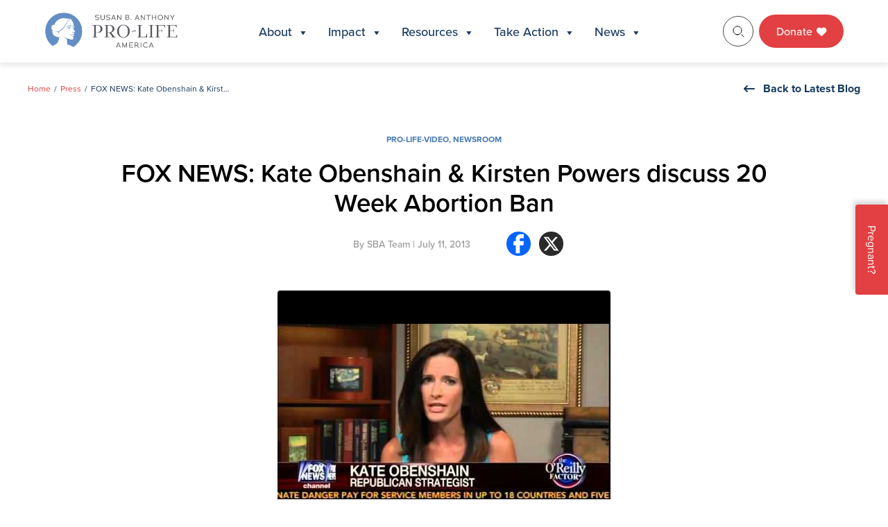

--- FILE ---
content_type: text/html; charset=UTF-8
request_url: https://sbaprolife.org/newsroom/pro-life-videos/fox-news-kate-obenshain-kirsten-powers-discuss-20-week-abortion-ban
body_size: 24224
content:
<!doctype html>
<html lang="en-US" prefix="og: https://ogp.me/ns#">

<head>
	<meta charset="UTF-8">
	<meta name="viewport" content="width=device-width, initial-scale=1">
	<link rel="profile" href="https://gmpg.org/xfn/11">

	<link rel="preconnect" href="https://fonts.googleapis.com">
	<link rel="preconnect" href="https://fonts.gstatic.com" crossorigin>
	<link href="https://fonts.googleapis.com/css2?family=Inter:ital,opsz,wght@0,14..32,100..900;1,14..32,100..900&family=Lato:ital,wght@0,100;0,300;0,400;0,700;0,900;1,100;1,300;1,400;1,700;1,900&family=Montserrat:ital,wght@0,100..900;1,100..900&display=swap" rel="stylesheet">

	<link rel="shortcut icon" href="https://sbaprolife.org/wp-content/themes/SBA/favicon.ico" />

	<meta name="google-site-verification" content="JrLxTGcisJuC9HIxASsF78KgNRgfnRUuxhqgpZUa3L0" />

	<script type="application/ld+json">
		{
			"@context": "https://schema.org/",
			"@type": "WebSite",
			"name": "Susan B. Anthony Pro-life America",
			"url": "https://sbaprolife.org/",
			"potentialAction": {
				"@type": "SearchAction",
				"target": "https://sbaprolife.org/?s={search_term_string}",
				"query-input": "required name=search_term_string"
			}
		}
	</script>

		<style>img:is([sizes="auto" i], [sizes^="auto," i]) { contain-intrinsic-size: 3000px 1500px }</style>
	
<!-- Search Engine Optimization by Rank Math - https://rankmath.com/ -->
<title>FOX NEWS: Kate Obenshain &amp; Kirsten Powers discuss 20 Week Abortion Ban - SBA Pro-Life America</title>
<meta name="robots" content="follow, index, max-snippet:-1, max-video-preview:-1, max-image-preview:large"/>
<link rel="canonical" href="https://sbaprolife.org/newsroom/pro-life-videos/fox-news-kate-obenshain-kirsten-powers-discuss-20-week-abortion-ban" />
<meta property="og:locale" content="en_US" />
<meta property="og:type" content="article" />
<meta property="og:title" content="FOX NEWS: Kate Obenshain &amp; Kirsten Powers discuss 20 Week Abortion Ban - SBA Pro-Life America" />
<meta property="og:description" content="&lt;iframe src=&quot;//www.youtube.com/embed/en5D-Ghduag&quot; frameborder=&quot;0&quot; height=&quot;276&quot; width=&quot;490&quot;&gt;&lt;/iframe&gt;" />
<meta property="og:url" content="https://sbaprolife.org/newsroom/pro-life-videos/fox-news-kate-obenshain-kirsten-powers-discuss-20-week-abortion-ban" />
<meta property="og:site_name" content="Susan B. Anthony Pro-Life America" />
<meta property="article:section" content="Pro-Life-Video" />
<meta property="og:image" content="https://sbaprolife.org/wp-content/uploads/2026/01/fox-news-kate-obenshain-kirsten.jpg" />
<meta property="og:image:secure_url" content="https://sbaprolife.org/wp-content/uploads/2026/01/fox-news-kate-obenshain-kirsten.jpg" />
<meta property="og:image:width" content="480" />
<meta property="og:image:height" content="360" />
<meta property="og:image:alt" content="FOX NEWS: Kate Obenshain &#038; Kirsten Powers discuss 20 Week Abortion Ban" />
<meta property="og:image:type" content="image/jpeg" />
<meta property="article:published_time" content="2013-07-11T09:07:47+00:00" />
<meta name="twitter:card" content="summary_large_image" />
<meta name="twitter:title" content="FOX NEWS: Kate Obenshain &amp; Kirsten Powers discuss 20 Week Abortion Ban - SBA Pro-Life America" />
<meta name="twitter:description" content="&lt;iframe src=&quot;//www.youtube.com/embed/en5D-Ghduag&quot; frameborder=&quot;0&quot; height=&quot;276&quot; width=&quot;490&quot;&gt;&lt;/iframe&gt;" />
<meta name="twitter:image" content="https://sbaprolife.org/wp-content/uploads/2026/01/fox-news-kate-obenshain-kirsten.jpg" />
<script type="application/ld+json" class="rank-math-schema">{"@context":"https://schema.org","@graph":[{"@type":["Person","Organization"],"@id":"https://sbaprolife.org/#person","name":"Susan B. Anthony Pro-Life America","logo":{"@type":"ImageObject","@id":"https://sbaprolife.org/#logo","url":"https://sbaprolife.org/wp-content/uploads/2025/10/logo.svg","contentUrl":"https://sbaprolife.org/wp-content/uploads/2025/10/logo.svg","caption":"Susan B. Anthony Pro-Life America","inLanguage":"en-US","width":"192","height":"56"},"image":{"@type":"ImageObject","@id":"https://sbaprolife.org/#logo","url":"https://sbaprolife.org/wp-content/uploads/2025/10/logo.svg","contentUrl":"https://sbaprolife.org/wp-content/uploads/2025/10/logo.svg","caption":"Susan B. Anthony Pro-Life America","inLanguage":"en-US","width":"192","height":"56"}},{"@type":"WebSite","@id":"https://sbaprolife.org/#website","url":"https://sbaprolife.org","name":"Susan B. Anthony Pro-Life America","publisher":{"@id":"https://sbaprolife.org/#person"},"inLanguage":"en-US"},{"@type":"ImageObject","@id":"https://sbaprolife.org/wp-content/uploads/2026/01/fox-news-kate-obenshain-kirsten.jpg","url":"https://sbaprolife.org/wp-content/uploads/2026/01/fox-news-kate-obenshain-kirsten.jpg","width":"480","height":"360","inLanguage":"en-US"},{"@type":"WebPage","@id":"https://sbaprolife.org/newsroom/pro-life-videos/fox-news-kate-obenshain-kirsten-powers-discuss-20-week-abortion-ban#webpage","url":"https://sbaprolife.org/newsroom/pro-life-videos/fox-news-kate-obenshain-kirsten-powers-discuss-20-week-abortion-ban","name":"FOX NEWS: Kate Obenshain &amp; Kirsten Powers discuss 20 Week Abortion Ban - SBA Pro-Life America","datePublished":"2013-07-11T09:07:47+00:00","dateModified":"2013-07-11T09:07:47+00:00","isPartOf":{"@id":"https://sbaprolife.org/#website"},"primaryImageOfPage":{"@id":"https://sbaprolife.org/wp-content/uploads/2026/01/fox-news-kate-obenshain-kirsten.jpg"},"inLanguage":"en-US"},{"@type":"Person","@id":"https://sbaprolife.org/newsroom/pro-life-videos/fox-news-kate-obenshain-kirsten-powers-discuss-20-week-abortion-ban#author","name":"Team","image":{"@type":"ImageObject","@id":"https://secure.gravatar.com/avatar/b596d02648451109f1c1032383a3fd0e30dabc310b3bbfbd8f5205c79267f319?s=96&amp;d=mm&amp;r=g","url":"https://secure.gravatar.com/avatar/b596d02648451109f1c1032383a3fd0e30dabc310b3bbfbd8f5205c79267f319?s=96&amp;d=mm&amp;r=g","caption":"Team","inLanguage":"en-US"}},{"@type":"BlogPosting","headline":"FOX NEWS: Kate Obenshain &amp; Kirsten Powers discuss 20 Week Abortion Ban - SBA Pro-Life America","datePublished":"2013-07-11T09:07:47+00:00","dateModified":"2013-07-11T09:07:47+00:00","articleSection":"Pro-Life-Video, Newsroom","author":{"@id":"https://sbaprolife.org/newsroom/pro-life-videos/fox-news-kate-obenshain-kirsten-powers-discuss-20-week-abortion-ban#author","name":"Team"},"publisher":{"@id":"https://sbaprolife.org/#person"},"name":"FOX NEWS: Kate Obenshain &amp; Kirsten Powers discuss 20 Week Abortion Ban - SBA Pro-Life America","@id":"https://sbaprolife.org/newsroom/pro-life-videos/fox-news-kate-obenshain-kirsten-powers-discuss-20-week-abortion-ban#richSnippet","isPartOf":{"@id":"https://sbaprolife.org/newsroom/pro-life-videos/fox-news-kate-obenshain-kirsten-powers-discuss-20-week-abortion-ban#webpage"},"image":{"@id":"https://sbaprolife.org/wp-content/uploads/2026/01/fox-news-kate-obenshain-kirsten.jpg"},"inLanguage":"en-US","mainEntityOfPage":{"@id":"https://sbaprolife.org/newsroom/pro-life-videos/fox-news-kate-obenshain-kirsten-powers-discuss-20-week-abortion-ban#webpage"}}]}</script>
<!-- /Rank Math WordPress SEO plugin -->

<link rel='dns-prefetch' href='//js.hs-scripts.com' />
<link rel='dns-prefetch' href='//kit.fontawesome.com' />
<link rel='dns-prefetch' href='//cdnjs.cloudflare.com' />
<link rel='dns-prefetch' href='//www.googletagmanager.com' />
<link rel='dns-prefetch' href='//use.typekit.net' />
<link rel="alternate" type="application/rss+xml" title="SBA Pro-Life America &raquo; Feed" href="https://sbaprolife.org/feed" />
<link rel="alternate" type="application/rss+xml" title="SBA Pro-Life America &raquo; Comments Feed" href="https://sbaprolife.org/comments/feed" />
<link rel="alternate" type="application/rss+xml" title="SBA Pro-Life America &raquo; FOX NEWS: Kate Obenshain &#038; Kirsten Powers discuss 20 Week Abortion Ban Comments Feed" href="https://sbaprolife.org/newsroom/pro-life-videos/fox-news-kate-obenshain-kirsten-powers-discuss-20-week-abortion-ban/feed" />
<link rel='stylesheet' id='msp-style-css' href='https://sbaprolife.org/wp-content/plugins/sba-scorecard/assets/css/sba-scorecard.css?ver=1.0.0' media='all' />
<link rel='stylesheet' id='msp-style-datatable-css' href='https://sbaprolife.org/wp-content/plugins/sba-scorecard/assets/css/dataTables.dataTables.css?ver=1.0.0' media='all' />
<link rel='stylesheet' id='wp-block-library-css' href='https://sbaprolife.org/wp-includes/css/dist/block-library/style.min.css?ver=6.8.3' media='all' />
<style id='classic-theme-styles-inline-css'>
/*! This file is auto-generated */
.wp-block-button__link{color:#fff;background-color:#32373c;border-radius:9999px;box-shadow:none;text-decoration:none;padding:calc(.667em + 2px) calc(1.333em + 2px);font-size:1.125em}.wp-block-file__button{background:#32373c;color:#fff;text-decoration:none}
</style>
<style id='safe-svg-svg-icon-style-inline-css'>
.safe-svg-cover{text-align:center}.safe-svg-cover .safe-svg-inside{display:inline-block;max-width:100%}.safe-svg-cover svg{fill:currentColor;height:100%;max-height:100%;max-width:100%;width:100%}

</style>
<link rel='stylesheet' id='wp-components-css' href='https://sbaprolife.org/wp-includes/css/dist/components/style.min.css?ver=6.8.3' media='all' />
<link rel='stylesheet' id='wp-preferences-css' href='https://sbaprolife.org/wp-includes/css/dist/preferences/style.min.css?ver=6.8.3' media='all' />
<link rel='stylesheet' id='wp-block-editor-css' href='https://sbaprolife.org/wp-includes/css/dist/block-editor/style.min.css?ver=6.8.3' media='all' />
<link rel='stylesheet' id='popup-maker-block-library-style-css' href='https://sbaprolife.org/wp-content/plugins/popup-maker/dist/packages/block-library-style.css?ver=dbea705cfafe089d65f1' media='all' />
<style id='global-styles-inline-css'>
:root{--wp--preset--aspect-ratio--square: 1;--wp--preset--aspect-ratio--4-3: 4/3;--wp--preset--aspect-ratio--3-4: 3/4;--wp--preset--aspect-ratio--3-2: 3/2;--wp--preset--aspect-ratio--2-3: 2/3;--wp--preset--aspect-ratio--16-9: 16/9;--wp--preset--aspect-ratio--9-16: 9/16;--wp--preset--color--black: #000000;--wp--preset--color--cyan-bluish-gray: #abb8c3;--wp--preset--color--white: #ffffff;--wp--preset--color--pale-pink: #f78da7;--wp--preset--color--vivid-red: #cf2e2e;--wp--preset--color--luminous-vivid-orange: #ff6900;--wp--preset--color--luminous-vivid-amber: #fcb900;--wp--preset--color--light-green-cyan: #7bdcb5;--wp--preset--color--vivid-green-cyan: #00d084;--wp--preset--color--pale-cyan-blue: #8ed1fc;--wp--preset--color--vivid-cyan-blue: #0693e3;--wp--preset--color--vivid-purple: #9b51e0;--wp--preset--gradient--vivid-cyan-blue-to-vivid-purple: linear-gradient(135deg,rgba(6,147,227,1) 0%,rgb(155,81,224) 100%);--wp--preset--gradient--light-green-cyan-to-vivid-green-cyan: linear-gradient(135deg,rgb(122,220,180) 0%,rgb(0,208,130) 100%);--wp--preset--gradient--luminous-vivid-amber-to-luminous-vivid-orange: linear-gradient(135deg,rgba(252,185,0,1) 0%,rgba(255,105,0,1) 100%);--wp--preset--gradient--luminous-vivid-orange-to-vivid-red: linear-gradient(135deg,rgba(255,105,0,1) 0%,rgb(207,46,46) 100%);--wp--preset--gradient--very-light-gray-to-cyan-bluish-gray: linear-gradient(135deg,rgb(238,238,238) 0%,rgb(169,184,195) 100%);--wp--preset--gradient--cool-to-warm-spectrum: linear-gradient(135deg,rgb(74,234,220) 0%,rgb(151,120,209) 20%,rgb(207,42,186) 40%,rgb(238,44,130) 60%,rgb(251,105,98) 80%,rgb(254,248,76) 100%);--wp--preset--gradient--blush-light-purple: linear-gradient(135deg,rgb(255,206,236) 0%,rgb(152,150,240) 100%);--wp--preset--gradient--blush-bordeaux: linear-gradient(135deg,rgb(254,205,165) 0%,rgb(254,45,45) 50%,rgb(107,0,62) 100%);--wp--preset--gradient--luminous-dusk: linear-gradient(135deg,rgb(255,203,112) 0%,rgb(199,81,192) 50%,rgb(65,88,208) 100%);--wp--preset--gradient--pale-ocean: linear-gradient(135deg,rgb(255,245,203) 0%,rgb(182,227,212) 50%,rgb(51,167,181) 100%);--wp--preset--gradient--electric-grass: linear-gradient(135deg,rgb(202,248,128) 0%,rgb(113,206,126) 100%);--wp--preset--gradient--midnight: linear-gradient(135deg,rgb(2,3,129) 0%,rgb(40,116,252) 100%);--wp--preset--font-size--small: 13px;--wp--preset--font-size--medium: 20px;--wp--preset--font-size--large: 36px;--wp--preset--font-size--x-large: 42px;--wp--preset--spacing--20: 0.44rem;--wp--preset--spacing--30: 0.67rem;--wp--preset--spacing--40: 1rem;--wp--preset--spacing--50: 1.5rem;--wp--preset--spacing--60: 2.25rem;--wp--preset--spacing--70: 3.38rem;--wp--preset--spacing--80: 5.06rem;--wp--preset--shadow--natural: 6px 6px 9px rgba(0, 0, 0, 0.2);--wp--preset--shadow--deep: 12px 12px 50px rgba(0, 0, 0, 0.4);--wp--preset--shadow--sharp: 6px 6px 0px rgba(0, 0, 0, 0.2);--wp--preset--shadow--outlined: 6px 6px 0px -3px rgba(255, 255, 255, 1), 6px 6px rgba(0, 0, 0, 1);--wp--preset--shadow--crisp: 6px 6px 0px rgba(0, 0, 0, 1);}:where(.is-layout-flex){gap: 0.5em;}:where(.is-layout-grid){gap: 0.5em;}body .is-layout-flex{display: flex;}.is-layout-flex{flex-wrap: wrap;align-items: center;}.is-layout-flex > :is(*, div){margin: 0;}body .is-layout-grid{display: grid;}.is-layout-grid > :is(*, div){margin: 0;}:where(.wp-block-columns.is-layout-flex){gap: 2em;}:where(.wp-block-columns.is-layout-grid){gap: 2em;}:where(.wp-block-post-template.is-layout-flex){gap: 1.25em;}:where(.wp-block-post-template.is-layout-grid){gap: 1.25em;}.has-black-color{color: var(--wp--preset--color--black) !important;}.has-cyan-bluish-gray-color{color: var(--wp--preset--color--cyan-bluish-gray) !important;}.has-white-color{color: var(--wp--preset--color--white) !important;}.has-pale-pink-color{color: var(--wp--preset--color--pale-pink) !important;}.has-vivid-red-color{color: var(--wp--preset--color--vivid-red) !important;}.has-luminous-vivid-orange-color{color: var(--wp--preset--color--luminous-vivid-orange) !important;}.has-luminous-vivid-amber-color{color: var(--wp--preset--color--luminous-vivid-amber) !important;}.has-light-green-cyan-color{color: var(--wp--preset--color--light-green-cyan) !important;}.has-vivid-green-cyan-color{color: var(--wp--preset--color--vivid-green-cyan) !important;}.has-pale-cyan-blue-color{color: var(--wp--preset--color--pale-cyan-blue) !important;}.has-vivid-cyan-blue-color{color: var(--wp--preset--color--vivid-cyan-blue) !important;}.has-vivid-purple-color{color: var(--wp--preset--color--vivid-purple) !important;}.has-black-background-color{background-color: var(--wp--preset--color--black) !important;}.has-cyan-bluish-gray-background-color{background-color: var(--wp--preset--color--cyan-bluish-gray) !important;}.has-white-background-color{background-color: var(--wp--preset--color--white) !important;}.has-pale-pink-background-color{background-color: var(--wp--preset--color--pale-pink) !important;}.has-vivid-red-background-color{background-color: var(--wp--preset--color--vivid-red) !important;}.has-luminous-vivid-orange-background-color{background-color: var(--wp--preset--color--luminous-vivid-orange) !important;}.has-luminous-vivid-amber-background-color{background-color: var(--wp--preset--color--luminous-vivid-amber) !important;}.has-light-green-cyan-background-color{background-color: var(--wp--preset--color--light-green-cyan) !important;}.has-vivid-green-cyan-background-color{background-color: var(--wp--preset--color--vivid-green-cyan) !important;}.has-pale-cyan-blue-background-color{background-color: var(--wp--preset--color--pale-cyan-blue) !important;}.has-vivid-cyan-blue-background-color{background-color: var(--wp--preset--color--vivid-cyan-blue) !important;}.has-vivid-purple-background-color{background-color: var(--wp--preset--color--vivid-purple) !important;}.has-black-border-color{border-color: var(--wp--preset--color--black) !important;}.has-cyan-bluish-gray-border-color{border-color: var(--wp--preset--color--cyan-bluish-gray) !important;}.has-white-border-color{border-color: var(--wp--preset--color--white) !important;}.has-pale-pink-border-color{border-color: var(--wp--preset--color--pale-pink) !important;}.has-vivid-red-border-color{border-color: var(--wp--preset--color--vivid-red) !important;}.has-luminous-vivid-orange-border-color{border-color: var(--wp--preset--color--luminous-vivid-orange) !important;}.has-luminous-vivid-amber-border-color{border-color: var(--wp--preset--color--luminous-vivid-amber) !important;}.has-light-green-cyan-border-color{border-color: var(--wp--preset--color--light-green-cyan) !important;}.has-vivid-green-cyan-border-color{border-color: var(--wp--preset--color--vivid-green-cyan) !important;}.has-pale-cyan-blue-border-color{border-color: var(--wp--preset--color--pale-cyan-blue) !important;}.has-vivid-cyan-blue-border-color{border-color: var(--wp--preset--color--vivid-cyan-blue) !important;}.has-vivid-purple-border-color{border-color: var(--wp--preset--color--vivid-purple) !important;}.has-vivid-cyan-blue-to-vivid-purple-gradient-background{background: var(--wp--preset--gradient--vivid-cyan-blue-to-vivid-purple) !important;}.has-light-green-cyan-to-vivid-green-cyan-gradient-background{background: var(--wp--preset--gradient--light-green-cyan-to-vivid-green-cyan) !important;}.has-luminous-vivid-amber-to-luminous-vivid-orange-gradient-background{background: var(--wp--preset--gradient--luminous-vivid-amber-to-luminous-vivid-orange) !important;}.has-luminous-vivid-orange-to-vivid-red-gradient-background{background: var(--wp--preset--gradient--luminous-vivid-orange-to-vivid-red) !important;}.has-very-light-gray-to-cyan-bluish-gray-gradient-background{background: var(--wp--preset--gradient--very-light-gray-to-cyan-bluish-gray) !important;}.has-cool-to-warm-spectrum-gradient-background{background: var(--wp--preset--gradient--cool-to-warm-spectrum) !important;}.has-blush-light-purple-gradient-background{background: var(--wp--preset--gradient--blush-light-purple) !important;}.has-blush-bordeaux-gradient-background{background: var(--wp--preset--gradient--blush-bordeaux) !important;}.has-luminous-dusk-gradient-background{background: var(--wp--preset--gradient--luminous-dusk) !important;}.has-pale-ocean-gradient-background{background: var(--wp--preset--gradient--pale-ocean) !important;}.has-electric-grass-gradient-background{background: var(--wp--preset--gradient--electric-grass) !important;}.has-midnight-gradient-background{background: var(--wp--preset--gradient--midnight) !important;}.has-small-font-size{font-size: var(--wp--preset--font-size--small) !important;}.has-medium-font-size{font-size: var(--wp--preset--font-size--medium) !important;}.has-large-font-size{font-size: var(--wp--preset--font-size--large) !important;}.has-x-large-font-size{font-size: var(--wp--preset--font-size--x-large) !important;}
:where(.wp-block-post-template.is-layout-flex){gap: 1.25em;}:where(.wp-block-post-template.is-layout-grid){gap: 1.25em;}
:where(.wp-block-columns.is-layout-flex){gap: 2em;}:where(.wp-block-columns.is-layout-grid){gap: 2em;}
:root :where(.wp-block-pullquote){font-size: 1.5em;line-height: 1.6;}
</style>
<link rel='stylesheet' id='responsive-lightbox-swipebox-css' href='https://sbaprolife.org/wp-content/plugins/responsive-lightbox/assets/swipebox/swipebox.min.css?ver=1.5.2' media='all' />
<link rel='stylesheet' id='megamenu-css' href='https://sbaprolife.org/wp-content/uploads/maxmegamenu/style.css?ver=9482f3' media='all' />
<link rel='stylesheet' id='dashicons-css' href='https://sbaprolife.org/wp-includes/css/dashicons.min.css?ver=6.8.3' media='all' />
<link rel='stylesheet' id='megamenu-genericons-css' href='https://sbaprolife.org/wp-content/plugins/megamenu-pro/icons/genericons/genericons/genericons.css?ver=2.0.1' media='all' />
<link rel='stylesheet' id='megamenu-fontawesome-css' href='https://sbaprolife.org/wp-content/plugins/megamenu-pro/icons/fontawesome/css/font-awesome.min.css?ver=2.0.1' media='all' />
<link rel='stylesheet' id='megamenu-fontawesome5-css' href='https://sbaprolife.org/wp-content/plugins/megamenu-pro/icons/fontawesome5/css/all.min.css?ver=2.0.1' media='all' />
<link rel='stylesheet' id='sba-fonts-style-css' href='https://use.typekit.net/krv3fav.css?ver=6.8.3' media='all' />
<link rel='stylesheet' id='sba-style-css' href='https://sbaprolife.org/wp-content/themes/SBA/style.css?ver=1.0.0' media='all' />
<link rel='stylesheet' id='slide-menu-style-css' href='https://sbaprolife.org/wp-content/themes/SBA/assets/css/slide-menu.css?ver=6.8.3' media='all' />
<link rel='stylesheet' id='sba-animations-style-css' href='https://sbaprolife.org/wp-content/themes/SBA/assets/css/animations.css?ver=6.8.3' media='all' />
<link rel='stylesheet' id='sba-fancybox-style-css' href='https://sbaprolife.org/wp-content/themes/SBA/assets/css/jquery.fancybox.min.css?ver=6.8.3' media='all' />
<link rel='stylesheet' id='basictable-style-css' href='https://sbaprolife.org/wp-content/themes/SBA/assets/css/basictable.css?ver=6.8.3' media='all' />
<link rel='stylesheet' id='swiper-bundle-css-css' href='https://sbaprolife.org/wp-content/themes/SBA/assets/css/swiper-bundle.min.css?ver=6.8.3' media='all' />
<link rel='stylesheet' id='slick-style-css' href='https://cdnjs.cloudflare.com/ajax/libs/slick-carousel/1.9.0/slick.css?ver=6.8.3' media='all' />
<link rel='stylesheet' id='sba-stylizer-style-css' href='https://sbaprolife.org/wp-content/themes/SBA/assets/css/main.css?ver=1769505596' media='all' />
<link rel='stylesheet' id='recent-posts-widget-with-thumbnails-public-style-css' href='https://sbaprolife.org/wp-content/plugins/recent-posts-widget-with-thumbnails/public.css?ver=7.1.1' media='all' />
<link rel='stylesheet' id='heateor_sss_frontend_css-css' href='https://sbaprolife.org/wp-content/plugins/sassy-social-share/public/css/sassy-social-share-public.css?ver=3.3.79' media='all' />
<style id='heateor_sss_frontend_css-inline-css'>
.heateor_sss_button_instagram span.heateor_sss_svg,a.heateor_sss_instagram span.heateor_sss_svg{background:radial-gradient(circle at 30% 107%,#fdf497 0,#fdf497 5%,#fd5949 45%,#d6249f 60%,#285aeb 90%)}.heateor_sss_horizontal_sharing .heateor_sss_svg,.heateor_sss_standard_follow_icons_container .heateor_sss_svg{color:#fff;border-width:0px;border-style:solid;border-color:transparent}.heateor_sss_horizontal_sharing .heateorSssTCBackground{color:#666}.heateor_sss_horizontal_sharing span.heateor_sss_svg:hover,.heateor_sss_standard_follow_icons_container span.heateor_sss_svg:hover{border-color:transparent;}.heateor_sss_vertical_sharing span.heateor_sss_svg,.heateor_sss_floating_follow_icons_container span.heateor_sss_svg{color:#fff;border-width:0px;border-style:solid;border-color:transparent;}.heateor_sss_vertical_sharing .heateorSssTCBackground{color:#666;}.heateor_sss_vertical_sharing span.heateor_sss_svg:hover,.heateor_sss_floating_follow_icons_container span.heateor_sss_svg:hover{border-color:transparent;}
</style>
<link rel='stylesheet' id='popup-maker-site-css' href='//sbaprolife.org/wp-content/uploads/pum/pum-site-styles.css?generated=1767815067&#038;ver=1.21.5' media='all' />
<script src="https://sbaprolife.org/wp-includes/js/jquery/jquery.min.js?ver=3.7.1" id="jquery-core-js"></script>
<script src="https://sbaprolife.org/wp-includes/js/jquery/jquery-migrate.min.js?ver=3.4.1" id="jquery-migrate-js"></script>
<script src="https://sbaprolife.org/wp-content/plugins/responsive-lightbox/assets/dompurify/purify.min.js?ver=3.3.1" id="dompurify-js"></script>
<script id="responsive-lightbox-sanitizer-js-before">
window.RLG = window.RLG || {}; window.RLG.sanitizeAllowedHosts = ["youtube.com","www.youtube.com","youtu.be","vimeo.com","player.vimeo.com"];
</script>
<script src="https://sbaprolife.org/wp-content/plugins/responsive-lightbox/js/sanitizer.js?ver=2.6.1" id="responsive-lightbox-sanitizer-js"></script>
<script src="https://sbaprolife.org/wp-content/plugins/responsive-lightbox/assets/swipebox/jquery.swipebox.min.js?ver=1.5.2" id="responsive-lightbox-swipebox-js"></script>
<script src="https://sbaprolife.org/wp-includes/js/underscore.min.js?ver=1.13.7" id="underscore-js"></script>
<script src="https://sbaprolife.org/wp-content/plugins/responsive-lightbox/assets/infinitescroll/infinite-scroll.pkgd.min.js?ver=4.0.1" id="responsive-lightbox-infinite-scroll-js"></script>
<script id="responsive-lightbox-js-before">
var rlArgs = {"script":"swipebox","selector":"lightbox","customEvents":"","activeGalleries":true,"animation":true,"hideCloseButtonOnMobile":false,"removeBarsOnMobile":false,"hideBars":true,"hideBarsDelay":5000,"videoMaxWidth":1080,"useSVG":true,"loopAtEnd":false,"woocommerce_gallery":false,"ajaxurl":"https:\/\/sbaprolife.org\/wp-admin\/admin-ajax.php","nonce":"16147d016b","preview":false,"postId":31269,"scriptExtension":false};
</script>
<script src="https://sbaprolife.org/wp-content/plugins/responsive-lightbox/js/front.js?ver=2.6.1" id="responsive-lightbox-js"></script>
<script src="https://kit.fontawesome.com/a667f75576.js?ver=1.0.0" id="sba-fontawesome-js-js"></script>
<script src="https://cdnjs.cloudflare.com/ajax/libs/slick-carousel/1.9.0/slick.min.js?ver=1.0.0" id="sba-slick-js-js"></script>
<script src="https://cdnjs.cloudflare.com/ajax/libs/countup.js/2.0.0/countUp.min.js?ver=1.0.0" id="sba-countup-js-js"></script>

<!-- Google tag (gtag.js) snippet added by Site Kit -->
<!-- Google Analytics snippet added by Site Kit -->
<script src="https://www.googletagmanager.com/gtag/js?id=GT-TQVSZTD" id="google_gtagjs-js" async></script>
<script id="google_gtagjs-js-after">
window.dataLayer = window.dataLayer || [];function gtag(){dataLayer.push(arguments);}
gtag("set","linker",{"domains":["sbaprolife.org"]});
gtag("js", new Date());
gtag("set", "developer_id.dZTNiMT", true);
gtag("config", "GT-TQVSZTD");
 window._googlesitekit = window._googlesitekit || {}; window._googlesitekit.throttledEvents = []; window._googlesitekit.gtagEvent = (name, data) => { var key = JSON.stringify( { name, data } ); if ( !! window._googlesitekit.throttledEvents[ key ] ) { return; } window._googlesitekit.throttledEvents[ key ] = true; setTimeout( () => { delete window._googlesitekit.throttledEvents[ key ]; }, 5 ); gtag( "event", name, { ...data, event_source: "site-kit" } ); };
</script>
<link rel="https://api.w.org/" href="https://sbaprolife.org/wp-json/" /><link rel="alternate" title="JSON" type="application/json" href="https://sbaprolife.org/wp-json/wp/v2/posts/31269" /><link rel="EditURI" type="application/rsd+xml" title="RSD" href="https://sbaprolife.org/xmlrpc.php?rsd" />
<link rel='shortlink' href='https://sbaprolife.org/?p=31269' />
<link rel="alternate" title="oEmbed (JSON)" type="application/json+oembed" href="https://sbaprolife.org/wp-json/oembed/1.0/embed?url=https%3A%2F%2Fsbaprolife.org%2Fnewsroom%2Fpro-life-videos%2Ffox-news-kate-obenshain-kirsten-powers-discuss-20-week-abortion-ban" />
<link rel="alternate" title="oEmbed (XML)" type="text/xml+oembed" href="https://sbaprolife.org/wp-json/oembed/1.0/embed?url=https%3A%2F%2Fsbaprolife.org%2Fnewsroom%2Fpro-life-videos%2Ffox-news-kate-obenshain-kirsten-powers-discuss-20-week-abortion-ban&#038;format=xml" />
<meta name="generator" content="Site Kit by Google 1.171.0" />			<!-- DO NOT COPY THIS SNIPPET! Start of Page Analytics Tracking for HubSpot WordPress plugin v11.3.37-->
			<script class="hsq-set-content-id" data-content-id="blog-post">
				var _hsq = _hsq || [];
				_hsq.push(["setContentType", "blog-post"]);
			</script>
			<!-- DO NOT COPY THIS SNIPPET! End of Page Analytics Tracking for HubSpot WordPress plugin -->
			<style type="text/css" id="simple-css-output">.voter-outreach .voter-outreach-row .voter-outreach-col .vo-count { line-height:.9em; }.two-column-content-with-image .tccwi-text ul li { font-weight:normal; }.offwhite-bg { background-color: #eff1f2; }.leadership .leadership-bio .leadership-bio-info h1 { font-size:2.5em; }</style><link rel="icon" href="https://sbaprolife.org/wp-content/uploads/2025/12/cropped-favicon-32x32.webp" sizes="32x32" />
<link rel="icon" href="https://sbaprolife.org/wp-content/uploads/2025/12/cropped-favicon-192x192.webp" sizes="192x192" />
<link rel="apple-touch-icon" href="https://sbaprolife.org/wp-content/uploads/2025/12/cropped-favicon-180x180.webp" />
<meta name="msapplication-TileImage" content="https://sbaprolife.org/wp-content/uploads/2025/12/cropped-favicon-270x270.webp" />
<style type="text/css">/** Mega Menu CSS: fs **/</style>
</head>

<body class="wp-singular post-template-default single single-post postid-31269 single-format-standard wp-theme-SBA mega-menu-menu-1 mega-menu-menu-5">
	<div id="fb-root"></div>
	<script async defer crossorigin="anonymous" src="https://connect.facebook.net/en_US/sdk.js#xfbml=1&version=v3.3&appId=1543464719283506&autoLogAppEvents=1"></script>
		<div id="page" class="site">
		<a class="skip-link screen-reader-text" href="#primary">Skip to content</a>

		<div id="masthead" class="site-header-wrap">
			<div class="shw-inner">
				<div class="container">
					<div class="shw-content">

						<!--logo-->
						<div class="logo desktop">
							<a href="https://sbaprolife.org/"> <img src="https://sbaprolife.org/wp-content/uploads/2025/10/logo.svg" alt="" width="100%" height="100%"></a>
						</div>

						<div class="logo mobile">
							<a href="https://sbaprolife.org/"> <img src="https://sbaprolife.org/wp-content/uploads/2025/12/favicon.webp" alt="" width="100%" height="100%"></a>
						</div>
						<!--logo-->

						<!--hamburger-btn-->
						<div class="mobile-burger-menu menu-trigger-btn" id="open-mobile-menu">
							<span></span>
							<span></span>
							<span></span>
						</div>
						<!--hamburger-btn-->

						<!--site-header-navigation-->
						<div class="site-header-navigation">
							<div id="mega-menu-wrap-menu-1" class="mega-menu-wrap"><div class="mega-menu-toggle"><div class="mega-toggle-blocks-left"></div><div class="mega-toggle-blocks-center"></div><div class="mega-toggle-blocks-right"><div class='mega-toggle-block mega-menu-toggle-animated-block mega-toggle-block-0' id='mega-toggle-block-0'><button aria-label="Toggle Menu" class="mega-toggle-animated mega-toggle-animated-slider" type="button" aria-expanded="false">
                  <span class="mega-toggle-animated-box">
                    <span class="mega-toggle-animated-inner"></span>
                  </span>
                </button></div></div></div><ul id="mega-menu-menu-1" class="mega-menu max-mega-menu mega-menu-horizontal mega-no-js" data-event="click" data-effect="fade" data-effect-speed="200" data-effect-mobile="disabled" data-effect-speed-mobile="0" data-mobile-force-width="false" data-second-click="close" data-document-click="collapse" data-vertical-behaviour="standard" data-breakpoint="0" data-unbind="true" data-mobile-state="collapse_all" data-mobile-direction="vertical" data-hover-intent-timeout="300" data-hover-intent-interval="100"><li class="mega-menu-item mega-menu-item-type-custom mega-menu-item-object-custom mega-menu-item-has-children mega-menu-megamenu mega-menu-grid mega-align-bottom-left mega-menu-grid mega-menu-item-47" id="mega-menu-item-47"><a class="mega-menu-link" href="#" aria-expanded="false" tabindex="0">About<span class="mega-indicator" aria-hidden="true"></span></a>
<ul class="mega-sub-menu" role='presentation'>
<li class="mega-menu-row" id="mega-menu-47-0">
	<ul class="mega-sub-menu" style='--columns:12' role='presentation'>
<li class="mega-menu-column mega-menu-columns-3-of-12" style="--columns:12; --span:3" id="mega-menu-47-0-0">
		<ul class="mega-sub-menu">
<li class="mega-menu-item mega-menu-item-type-widget widget_custom_html mega-menu-item-custom_html-2" id="mega-menu-item-custom_html-2"><div class="textwidget custom-html-widget"><div class="mega-block-title">About Us</div></div></li><li class="mega-menu-item mega-menu-item-type-widget widget_text mega-menu-item-text-2" id="mega-menu-item-text-2">			<div class="textwidget"><span class="introduction-text">We work to end abortion by electing national leaders and advocating for laws that save lives.</span>
<p><a href="https://maps.app.goo.gl/SNunZZ6ciC1bhBG46" target="_blank" rel="noopener">SBA Pro-Life America<br />
2776 S. Arlington Mill Dr., #803 Arlington, VA 22206</a></p>
<div class="social"><a class="social-icon" target="_blank" href="https://www.facebook.com/SBAProLife/"> <i class="fa-brands fa-facebook-f"></i> </a><a class="social-icon" target="_blank" href="https://x.com/sbaprolife"> <i class="fa-brands fa-x-twitter"></i> </a><a class="social-icon" target="_blank" href="https://www.youtube.com/c/sbaprolifeamerica"> <i class="fa-brands fa-youtube"></i> </a><a class="social-icon" target="_blank" href="https://www.instagram.com/sbaprolife/"> <i class="fa-brands fa-instagram"></i> </a></div>
</div>
		</li>		</ul>
</li><li class="mega-menu-column mega-menu-columns-3-of-12" style="--columns:12; --span:3" id="mega-menu-47-0-1">
		<ul class="mega-sub-menu">
<li class="mega-menu-item mega-menu-item-type-widget widget_custom_html mega-menu-item-custom_html-3" id="mega-menu-item-custom_html-3"><div class="textwidget custom-html-widget"><div class="mega-block-title">About SBA</div></div></li><li class="mega-menu-item mega-menu-item-type-widget widget_nav_menu mega-menu-item-nav_menu-8" id="mega-menu-item-nav_menu-8"><div class="menu-header-about-about-container"><ul id="menu-header-about-about" class="menu"><li id="menu-item-28430" class="menu-item menu-item-type-post_type menu-item-object-page menu-item-28430"><a href="https://sbaprolife.org/about" data-ps2id-api="true">Our Mission</a></li>
<li id="menu-item-871" class="menu-item menu-item-type-post_type menu-item-object-page menu-item-871"><a href="https://sbaprolife.org/about/our-team" data-ps2id-api="true">Our Team</a></li>
</ul></div></li><li class="mega-menu-item mega-menu-item-type-widget widget_custom_html mega-menu-item-custom_html-4" id="mega-menu-item-custom_html-4"><div class="textwidget custom-html-widget"><div class="mega-block-title">Get in Touch</div></div></li><li class="mega-menu-item mega-menu-item-type-widget widget_nav_menu mega-menu-item-nav_menu-9" id="mega-menu-item-nav_menu-9"><div class="menu-header-about-contact-container"><ul id="menu-header-about-contact" class="menu"><li id="menu-item-872" class="menu-item menu-item-type-post_type menu-item-object-page menu-item-872"><a href="https://sbaprolife.org/get-in-touch" data-ps2id-api="true">Contact Us</a></li>
<li id="menu-item-57" class="menu-item menu-item-type-custom menu-item-object-custom menu-item-57"><a href="https://recruiting.paylocity.com/recruiting/jobs/All/4de8b305-e9be-435c-8f23-8000eb318292/Susan-B-Anthony-List-Inc" data-ps2id-api="true">Careers</a></li>
<li id="menu-item-38020" class="menu-item menu-item-type-post_type menu-item-object-page menu-item-38020"><a href="https://sbaprolife.org/internships" data-ps2id-api="true">Internships</a></li>
</ul></div></li>		</ul>
</li><li class="mega-menu-column mega-menu-columns-3-of-12" style="--columns:12; --span:3" id="mega-menu-47-0-2">
		<ul class="mega-sub-menu">
<li class="mega-menu-item mega-menu-item-type-widget widget_custom_html mega-menu-item-custom_html-45" id="mega-menu-item-custom_html-45"><div class="textwidget custom-html-widget"><div class="mega-block-title"><a href="/about/sba-family">SBA Family of Organizations</a></div></div></li><li class="mega-menu-item mega-menu-item-type-widget widget_nav_menu mega-menu-item-nav_menu-10" id="mega-menu-item-nav_menu-10"><div class="menu-header-about-orgs-container"><ul id="menu-header-about-orgs" class="menu"><li id="menu-item-28461" class="menu-item menu-item-type-post_type menu-item-object-page menu-item-28461"><a href="https://sbaprolife.org/about" data-ps2id-api="true">SBA Pro-Life America</a></li>
<li id="menu-item-59" class="menu-item menu-item-type-custom menu-item-object-custom menu-item-59"><a target="_blank" href="https://wsopac.com/" data-ps2id-api="true">Women Speak Out PAC</a></li>
<li id="menu-item-28429" class="menu-item menu-item-type-post_type menu-item-object-page menu-item-28429"><a href="https://sbaprolife.org/about/sba-family/candidate-fund" data-ps2id-api="true">SBA Candidate Fund</a></li>
<li id="menu-item-37612" class="menu-item menu-item-type-post_type menu-item-object-page menu-item-37612"><a href="https://sbaprolife.org/about/sba-family/education-fund" data-ps2id-api="true">SBA Education Fund</a></li>
<li id="menu-item-62" class="menu-item menu-item-type-custom menu-item-object-custom menu-item-62"><a target="_blank" href="https://lozierinstitute.org/" data-ps2id-api="true">Charlotte Lozier Institute</a></li>
<li id="menu-item-64" class="menu-item menu-item-type-custom menu-item-object-custom menu-item-64"><a target="_blank" href="https://herplan.org/" data-ps2id-api="true">Her PLAN</a></li>
</ul></div></li>		</ul>
</li><li class="mega-menu-column mega-menu-columns-3-of-12" style="--columns:12; --span:3" id="mega-menu-47-0-3">
		<ul class="mega-sub-menu">
<li class="mega-menu-item mega-menu-item-type-widget widget_media_image mega-menu-item-media_image-10" id="mega-menu-item-media_image-10"><img width="500" height="333" src="https://sbaprolife.org/wp-content/uploads/2025/12/sba-team.webp" class="image wp-image-28465  attachment-full size-full" alt="" style="max-width: 100%; height: auto;" decoding="async" fetchpriority="high" srcset="https://sbaprolife.org/wp-content/uploads/2025/12/sba-team.webp 500w, https://sbaprolife.org/wp-content/uploads/2025/12/sba-team-300x200.webp 300w" sizes="(max-width: 500px) 100vw, 500px" /></li>		</ul>
</li>	</ul>
</li></ul>
</li><li class="mega-menu-item mega-menu-item-type-custom mega-menu-item-object-custom mega-menu-item-has-children mega-menu-megamenu mega-menu-grid mega-align-bottom-left mega-menu-grid mega-menu-item-48" id="mega-menu-item-48"><a class="mega-menu-link" href="#" aria-expanded="false" tabindex="0">Impact<span class="mega-indicator" aria-hidden="true"></span></a>
<ul class="mega-sub-menu" role='presentation'>
<li class="mega-menu-row" id="mega-menu-48-0">
	<ul class="mega-sub-menu" style='--columns:12' role='presentation'>
<li class="mega-menu-column mega-menu-columns-3-of-12" style="--columns:12; --span:3" id="mega-menu-48-0-0">
		<ul class="mega-sub-menu">
<li class="mega-menu-item mega-menu-item-type-widget widget_custom_html mega-menu-item-custom_html-5" id="mega-menu-item-custom_html-5"><div class="textwidget custom-html-widget"><div class="mega-block-title">Impact</div></div></li><li class="mega-menu-item mega-menu-item-type-widget widget_text mega-menu-item-text-6" id="mega-menu-item-text-6">			<div class="textwidget"><span class="introduction-text">See how we&#8217;re advancing pro-life laws, advocating for pro-life leaders, and protecting lives across America.</span>
<p><a href="https://maps.app.goo.gl/SNunZZ6ciC1bhBG46" target="_blank" rel="noopener">SBA Pro-Life America<br />
2776 S. Arlington Mill Dr., #803 Arlington, VA 22206</a></p>
<div class="social"><a class="social-icon" target="_blank" href="https://www.facebook.com/SBAProLife/"> <i class="fa-brands fa-facebook-f"></i> </a><a class="social-icon" target="_blank" href="https://x.com/sbaprolife"> <i class="fa-brands fa-x-twitter"></i> </a><a class="social-icon" target="_blank" href="https://www.youtube.com/c/sbaprolifeamerica"> <i class="fa-brands fa-youtube"></i> </a><a class="social-icon" target="_blank" href="https://www.instagram.com/sbaprolife/"> <i class="fa-brands fa-instagram"></i> </a></div>
</div>
		</li>		</ul>
</li><li class="mega-menu-column mega-menu-columns-3-of-12" style="--columns:12; --span:3" id="mega-menu-48-0-1">
		<ul class="mega-sub-menu">
<li class="mega-menu-item mega-menu-item-type-widget widget_custom_html mega-menu-item-custom_html-6" id="mega-menu-item-custom_html-6"><div class="textwidget custom-html-widget"><div class="mega-block-title"><a href="/issues">Top Pro-Life Issues</a></div></div></li><li class="mega-menu-item mega-menu-item-type-widget widget_nav_menu mega-menu-item-nav_menu-12" id="mega-menu-item-nav_menu-12"><div class="menu-header-impact-issues-container"><ul id="menu-header-impact-issues" class="menu"><li id="menu-item-67" class="menu-item menu-item-type-custom menu-item-object-custom menu-item-67"><a href="/issues/abortion-drugs" data-ps2id-api="true">Abortion Drugs</a></li>
<li id="menu-item-28251" class="menu-item menu-item-type-post_type menu-item-object-page menu-item-28251"><a href="https://sbaprolife.org/issues/defund-big-abortion" data-ps2id-api="true">Defund Big Abortion</a></li>
<li id="menu-item-66" class="menu-item menu-item-type-custom menu-item-object-custom menu-item-66"><a href="/issues/late-term-abortion" data-ps2id-api="true">Late-Term Abortion</a></li>
<li id="menu-item-68" class="menu-item menu-item-type-custom menu-item-object-custom menu-item-68"><a href="/issues/born-alive-abortion" data-ps2id-api="true">Born-Alive Abortion</a></li>
</ul></div></li><li class="mega-menu-item mega-menu-item-type-widget widget_custom_html mega-menu-item-custom_html-7" id="mega-menu-item-custom_html-7"><div class="textwidget custom-html-widget"><div class="mega-block-title">Elections</div></div></li><li class="mega-menu-item mega-menu-item-type-widget widget_nav_menu mega-menu-item-nav_menu-13" id="mega-menu-item-nav_menu-13"><div class="menu-header-impact-elections-container"><ul id="menu-header-impact-elections" class="menu"><li id="menu-item-28247" class="menu-item menu-item-type-post_type menu-item-object-page menu-item-28247"><a href="https://sbaprolife.org/voter-contact-program" data-ps2id-api="true">Voter Contact Program</a></li>
<li id="menu-item-28250" class="menu-item menu-item-type-post_type menu-item-object-page menu-item-28250"><a href="https://sbaprolife.org/voter-contact-program/2024-election-report" data-ps2id-api="true">2024 Election Report</a></li>
<li id="menu-item-38984" class="menu-item menu-item-type-post_type menu-item-object-page menu-item-38984"><a href="https://sbaprolife.org/candidates" data-ps2id-api="true">Endorsed Candidates</a></li>
</ul></div></li>		</ul>
</li><li class="mega-menu-column mega-mega-block-cta-content mega-menu-columns-3-of-12 mega-block-cta-content" style="--columns:12; --span:3" id="mega-menu-48-0-2">
		<ul class="mega-sub-menu">
<li class="mega-menu-item mega-menu-item-type-widget widget_custom_html mega-menu-item-custom_html-8" id="mega-menu-item-custom_html-8"><div class="textwidget custom-html-widget"><div class="mega-block-title">Voter Contact Program</div></div></li><li class="mega-menu-item mega-menu-item-type-widget widget_text mega-menu-item-text-7" id="mega-menu-item-text-7">			<div class="textwidget"><p>Through door-to-door outreach and direct voter contact, we empower communities to choose life at the ballot box.</p>
<a class="cta-button  red" href="https://sbaprolife.org/voter-contact-program" target="_blank">Learn More</a>
</div>
		</li>		</ul>
</li><li class="mega-menu-column mega-menu-columns-3-of-12" style="--columns:12; --span:3" id="mega-menu-48-0-3">
		<ul class="mega-sub-menu">
<li class="mega-menu-item mega-menu-item-type-widget widget_media_image mega-menu-item-media_image-3" id="mega-menu-item-media_image-3"><img width="589" height="442" src="https://sbaprolife.org/wp-content/uploads/2025/11/Rectangle-29-1.webp" class="image wp-image-853  attachment-full size-full" alt="" style="max-width: 100%; height: auto;" decoding="async" srcset="https://sbaprolife.org/wp-content/uploads/2025/11/Rectangle-29-1.webp 589w, https://sbaprolife.org/wp-content/uploads/2025/11/Rectangle-29-1-300x225.webp 300w" sizes="(max-width: 589px) 100vw, 589px" /></li>		</ul>
</li>	</ul>
</li></ul>
</li><li class="mega-menu-item mega-menu-item-type-custom mega-menu-item-object-custom mega-menu-item-has-children mega-menu-megamenu mega-menu-grid mega-align-bottom-left mega-menu-grid mega-menu-item-49" id="mega-menu-item-49"><a class="mega-menu-link" href="#" aria-expanded="false" tabindex="0">Resources<span class="mega-indicator" aria-hidden="true"></span></a>
<ul class="mega-sub-menu" role='presentation'>
<li class="mega-menu-row" id="mega-menu-49-0">
	<ul class="mega-sub-menu" style='--columns:12' role='presentation'>
<li class="mega-menu-column mega-menu-columns-3-of-12" style="--columns:12; --span:3" id="mega-menu-49-0-0">
		<ul class="mega-sub-menu">
<li class="mega-menu-item mega-menu-item-type-widget widget_custom_html mega-menu-item-custom_html-9" id="mega-menu-item-custom_html-9"><div class="textwidget custom-html-widget"><div class="mega-block-title">Resources</div></div></li><li class="mega-menu-item mega-menu-item-type-widget widget_text mega-menu-item-text-8" id="mega-menu-item-text-8">			<div class="textwidget"><span class="introduction-text">We equip you with tools, data, and insights to advocate for life and hold leaders accountable.</span>
<p><a href="https://maps.app.goo.gl/SNunZZ6ciC1bhBG46" target="_blank" rel="noopener">SBA Pro-Life America<br />
2776 S. Arlington Mill Dr., #803 Arlington, VA 22206</a></p>
<div class="social"><a class="social-icon" target="_blank" href="https://www.facebook.com/SBAProLife/"> <i class="fa-brands fa-facebook-f"></i> </a><a class="social-icon" target="_blank" href="https://x.com/sbaprolife"> <i class="fa-brands fa-x-twitter"></i> </a><a class="social-icon" target="_blank" href="https://www.youtube.com/c/sbaprolifeamerica"> <i class="fa-brands fa-youtube"></i> </a><a class="social-icon" target="_blank" href="https://www.instagram.com/sbaprolife/"> <i class="fa-brands fa-instagram"></i> </a></div>
</div>
		</li>		</ul>
</li><li class="mega-menu-column mega-menu-columns-3-of-12" style="--columns:12; --span:3" id="mega-menu-49-0-1">
		<ul class="mega-sub-menu">
<li class="mega-menu-item mega-menu-item-type-widget widget_custom_html mega-menu-item-custom_html-10" id="mega-menu-item-custom_html-10"><div class="textwidget custom-html-widget"><div class="mega-block-title">Be Informed</div></div></li><li class="mega-menu-item mega-menu-item-type-widget widget_nav_menu mega-menu-item-nav_menu-14" id="mega-menu-item-nav_menu-14"><div class="menu-header-resources-be-informed-container"><ul id="menu-header-resources-be-informed" class="menu"><li id="menu-item-908" class="menu-item menu-item-type-post_type menu-item-object-page menu-item-908"><a href="https://sbaprolife.org/scorecard" data-ps2id-api="true">Scorecard</a></li>
<li id="menu-item-906" class="menu-item menu-item-type-post_type menu-item-object-page menu-item-906"><a href="https://sbaprolife.org/lifesavinglaws" data-ps2id-api="true">Life-Saving Laws</a></li>
<li id="menu-item-907" class="menu-item menu-item-type-post_type menu-item-object-page menu-item-907"><a href="https://sbaprolife.org/polling" data-ps2id-api="true">Polling</a></li>
<li id="menu-item-909" class="menu-item menu-item-type-post_type menu-item-object-page menu-item-909"><a href="https://sbaprolife.org/censorship" data-ps2id-api="true">Censorship Tracker</a></li>
</ul></div></li><li class="mega-menu-item mega-menu-item-type-widget widget_custom_html mega-menu-item-custom_html-11" id="mega-menu-item-custom_html-11"><div class="textwidget custom-html-widget"><div class="mega-block-title">Serving Moms</div></div></li><li class="mega-menu-item mega-menu-item-type-widget widget_nav_menu mega-menu-item-nav_menu-15" id="mega-menu-item-nav_menu-15"><div class="menu-header-resources-serving-moms-container"><ul id="menu-header-resources-serving-moms" class="menu"><li id="menu-item-912" class="menu-item menu-item-type-post_type menu-item-object-page menu-item-912"><a href="https://sbaprolife.org/pregnancy-help" data-ps2id-api="true">Pregnant? Need Help?</a></li>
</ul></div></li>		</ul>
</li><li class="mega-menu-column mega-mega-block-cta-content mega-menu-columns-3-of-12 mega-block-cta-content" style="--columns:12; --span:3" id="mega-menu-49-0-2">
		<ul class="mega-sub-menu">
<li class="mega-menu-item mega-menu-item-type-widget widget_custom_html mega-menu-item-custom_html-12" id="mega-menu-item-custom_html-12"><div class="textwidget custom-html-widget"><div class="mega-block-title">Scorecard</div></div></li><li class="mega-menu-item mega-menu-item-type-widget widget_text mega-menu-item-text-9" id="mega-menu-item-text-9">			<div class="textwidget"><p>Find out where your legislators stand on protecting unborn babies from abortion.</p>
<a class="cta-button  red" href="/scorecard/" target="_self">See Their Ratings</a>
</div>
		</li>		</ul>
</li><li class="mega-menu-column mega-menu-columns-3-of-12" style="--columns:12; --span:3" id="mega-menu-49-0-3">
		<ul class="mega-sub-menu">
<li class="mega-menu-item mega-menu-item-type-widget widget_media_image mega-menu-item-media_image-11" id="mega-menu-item-media_image-11"><a href="/scorecard"><img width="300" height="169" src="https://sbaprolife.org/wp-content/uploads/2025/12/scorecard-header-mobile-300x169.webp" class="image wp-image-28466  attachment-medium size-medium" alt="" style="max-width: 100%; height: auto;" decoding="async" srcset="https://sbaprolife.org/wp-content/uploads/2025/12/scorecard-header-mobile-300x169.webp 300w, https://sbaprolife.org/wp-content/uploads/2025/12/scorecard-header-mobile-1024x576.webp 1024w, https://sbaprolife.org/wp-content/uploads/2025/12/scorecard-header-mobile-768x432.webp 768w, https://sbaprolife.org/wp-content/uploads/2025/12/scorecard-header-mobile.webp 1280w" sizes="(max-width: 300px) 100vw, 300px" /></a></li>		</ul>
</li>	</ul>
</li></ul>
</li><li class="mega-menu-item mega-menu-item-type-custom mega-menu-item-object-custom mega-menu-item-has-children mega-menu-megamenu mega-menu-grid mega-align-bottom-left mega-menu-grid mega-menu-item-86" id="mega-menu-item-86"><a class="mega-menu-link" href="#" aria-expanded="false" tabindex="0">Take Action<span class="mega-indicator" aria-hidden="true"></span></a>
<ul class="mega-sub-menu" role='presentation'>
<li class="mega-menu-row" id="mega-menu-86-0">
	<ul class="mega-sub-menu" style='--columns:12' role='presentation'>
<li class="mega-menu-column mega-menu-columns-3-of-12" style="--columns:12; --span:3" id="mega-menu-86-0-0">
		<ul class="mega-sub-menu">
<li class="mega-menu-item mega-menu-item-type-widget widget_custom_html mega-menu-item-custom_html-13" id="mega-menu-item-custom_html-13"><div class="textwidget custom-html-widget"><div class="mega-block-title">Take Action</div></div></li><li class="mega-menu-item mega-menu-item-type-widget widget_text mega-menu-item-text-11" id="mega-menu-item-text-11">			<div class="textwidget"><span class="introduction-text">Make your voice heard.</span>
<p><a href="https://maps.app.goo.gl/SNunZZ6ciC1bhBG46" target="_blank" rel="noopener">SBA Pro-Life America<br />
2776 S. Arlington Mill Dr., #803 Arlington, VA 22206</a></p>
<div class="social"><a class="social-icon" target="_blank" href="https://www.facebook.com/SBAProLife/"> <i class="fa-brands fa-facebook-f"></i> </a><a class="social-icon" target="_blank" href="https://x.com/sbaprolife"> <i class="fa-brands fa-x-twitter"></i> </a><a class="social-icon" target="_blank" href="https://www.youtube.com/c/sbaprolifeamerica"> <i class="fa-brands fa-youtube"></i> </a><a class="social-icon" target="_blank" href="https://www.instagram.com/sbaprolife/"> <i class="fa-brands fa-instagram"></i> </a></div>
</div>
		</li>		</ul>
</li><li class="mega-menu-column mega-menu-columns-3-of-12" style="--columns:12; --span:3" id="mega-menu-86-0-1">
		<ul class="mega-sub-menu">
<li class="mega-menu-item mega-menu-item-type-widget widget_custom_html mega-menu-item-custom_html-14" id="mega-menu-item-custom_html-14"><div class="textwidget custom-html-widget"><div class="mega-block-title">Get Involved</div></div></li><li class="mega-menu-item mega-menu-item-type-widget widget_nav_menu mega-menu-item-nav_menu-18" id="mega-menu-item-nav_menu-18"><div class="menu-header-take-action-get-involved-container"><ul id="menu-header-take-action-get-involved" class="menu"><li id="menu-item-1134" class="menu-item menu-item-type-post_type menu-item-object-page menu-item-1134"><a href="https://sbaprolife.org/take-action" data-ps2id-api="true">Take Action</a></li>
<li id="menu-item-986" class="menu-item menu-item-type-post_type menu-item-object-page menu-item-986"><a href="https://sbaprolife.org/events" data-ps2id-api="true">Events</a></li>
<li id="menu-item-38025" class="menu-item menu-item-type-post_type menu-item-object-page menu-item-38025"><a href="https://sbaprolife.org/gala" data-ps2id-api="true">2026 Gala</a></li>
</ul></div></li>		</ul>
</li><li class="mega-menu-column mega-mega-block-cta-content mega-menu-columns-3-of-12 mega-block-cta-content" style="--columns:12; --span:3" id="mega-menu-86-0-2">
		<ul class="mega-sub-menu">
<li class="mega-menu-item mega-menu-item-type-widget widget_custom_html mega-menu-item-custom_html-16" id="mega-menu-item-custom_html-16"><div class="textwidget custom-html-widget"><div class="mega-block-title">Join a Student Deployment</div></div></li><li class="mega-menu-item mega-menu-item-type-widget widget_text mega-menu-item-text-12" id="mega-menu-item-text-12">			<div class="textwidget"><p>Join a student deployment—travel to key states, meet voters face to face, and help elect pro-life leaders who will protect the unborn.</p>
<a class="cta-button  red" href="/voter-contact-program/student-deployments" target="_self">Learn More</a>
</div>
		</li>		</ul>
</li><li class="mega-menu-column mega-menu-columns-3-of-12" style="--columns:12; --span:3" id="mega-menu-86-0-3">
		<ul class="mega-sub-menu">
<li class="mega-menu-item mega-menu-item-type-widget widget_media_image mega-menu-item-media_image-5" id="mega-menu-item-media_image-5"><a href="/voter-contact-program/student-deployments"><img width="576" height="582" src="https://sbaprolife.org/wp-content/uploads/2025/09/Join-a-Student-Deployment-image.jpg" class="image wp-image-92  attachment-full size-full" alt="" style="max-width: 100%; height: auto;" decoding="async" srcset="https://sbaprolife.org/wp-content/uploads/2025/09/Join-a-Student-Deployment-image.jpg 576w, https://sbaprolife.org/wp-content/uploads/2025/09/Join-a-Student-Deployment-image-297x300.jpg 297w" sizes="(max-width: 576px) 100vw, 576px" /></a></li>		</ul>
</li>	</ul>
</li></ul>
</li><li class="mega-menu-item mega-menu-item-type-custom mega-menu-item-object-custom mega-menu-item-has-children mega-menu-megamenu mega-menu-grid mega-align-bottom-left mega-menu-grid mega-menu-item-51" id="mega-menu-item-51"><a class="mega-menu-link" href="#" aria-expanded="false" tabindex="0">News<span class="mega-indicator" aria-hidden="true"></span></a>
<ul class="mega-sub-menu" role='presentation'>
<li class="mega-menu-row" id="mega-menu-51-0">
	<ul class="mega-sub-menu" style='--columns:12' role='presentation'>
<li class="mega-menu-column mega-menu-columns-3-of-12" style="--columns:12; --span:3" id="mega-menu-51-0-0">
		<ul class="mega-sub-menu">
<li class="mega-menu-item mega-menu-item-type-widget widget_custom_html mega-menu-item-custom_html-17" id="mega-menu-item-custom_html-17"><div class="textwidget custom-html-widget"><div class="mega-block-title">News & Media</div></div></li><li class="mega-menu-item mega-menu-item-type-widget widget_text mega-menu-item-text-10" id="mega-menu-item-text-10">			<div class="textwidget"><span class="introduction-text">Stay up to date with our latest victories, advocacy campaigns, and pro-life stories.</span>
<p><a href="https://maps.app.goo.gl/SNunZZ6ciC1bhBG46" target="_blank" rel="noopener">SBA Pro-Life America<br />
2776 S. Arlington Mill Dr., #803 Arlington, VA 22206</a></p>
<div class="social"><a class="social-icon" target="_blank" href="https://www.facebook.com/SBAProLife/"> <i class="fa-brands fa-facebook-f"></i> </a><a class="social-icon" target="_blank" href="https://x.com/sbaprolife"> <i class="fa-brands fa-x-twitter"></i> </a><a class="social-icon" target="_blank" href="https://www.youtube.com/c/sbaprolifeamerica"> <i class="fa-brands fa-youtube"></i> </a><a class="social-icon" target="_blank" href="https://www.instagram.com/sbaprolife/"> <i class="fa-brands fa-instagram"></i> </a></div>
</div>
		</li>		</ul>
</li><li class="mega-menu-column mega-menu-columns-3-of-12" style="--columns:12; --span:3" id="mega-menu-51-0-1">
		<ul class="mega-sub-menu">
<li class="mega-menu-item mega-menu-item-type-widget widget_custom_html mega-menu-item-custom_html-18" id="mega-menu-item-custom_html-18"><div class="textwidget custom-html-widget"><div class="mega-block-title">News</div></div></li><li class="mega-menu-item mega-menu-item-type-widget widget_nav_menu mega-menu-item-nav_menu-16" id="mega-menu-item-nav_menu-16"><div class="menu-header-news-news-container"><ul id="menu-header-news-news" class="menu"><li id="menu-item-903" class="menu-item menu-item-type-post_type menu-item-object-page menu-item-903"><a href="https://sbaprolife.org/latest-news" data-ps2id-api="true">Latest News</a></li>
<li id="menu-item-904" class="menu-item menu-item-type-post_type menu-item-object-page menu-item-904"><a href="https://sbaprolife.org/podcast" data-ps2id-api="true">Abortion Exposed Podcast</a></li>
</ul></div></li>		</ul>
</li><li class="mega-menu-column mega-menu-columns-3-of-12" style="--columns:12; --span:3" id="mega-menu-51-0-2">
		<ul class="mega-sub-menu">
<li class="mega-menu-item mega-menu-item-type-widget widget_custom_html mega-menu-item-custom_html-19" id="mega-menu-item-custom_html-19"><div class="textwidget custom-html-widget"><div class="mega-block-title">For The Press</div></div></li><li class="mega-menu-item mega-menu-item-type-widget widget_nav_menu mega-menu-item-nav_menu-17" id="mega-menu-item-nav_menu-17"><div class="menu-header-news-newsroom-container"><ul id="menu-header-news-newsroom" class="menu"><li id="menu-item-28482" class="menu-item menu-item-type-post_type menu-item-object-page menu-item-28482"><a href="https://sbaprolife.org/newsroom" data-ps2id-api="true">Newsroom</a></li>
<li id="menu-item-38024" class="menu-item menu-item-type-taxonomy menu-item-object-category menu-item-38024"><a href="https://sbaprolife.org/category/newsroom/press-releases" data-ps2id-api="true">Press Releases</a></li>
<li id="menu-item-864" class="menu-item menu-item-type-post_type menu-item-object-page menu-item-864"><a href="https://sbaprolife.org/newsroom/spokespersons" data-ps2id-api="true">Spokespersons</a></li>
<li id="menu-item-865" class="menu-item menu-item-type-post_type menu-item-object-page menu-item-865"><a href="https://sbaprolife.org/newsroom/media-kit" data-ps2id-api="true">Media Kit</a></li>
</ul></div></li>		</ul>
</li><li class="mega-menu-column mega-menu-columns-3-of-12" style="--columns:12; --span:3" id="mega-menu-51-0-3">
		<ul class="mega-sub-menu">
<li class="mega-menu-item mega-menu-item-type-widget widget_custom_html mega-menu-item-custom_html-46" id="mega-menu-item-custom_html-46"><div class="textwidget custom-html-widget"><div class="mega-block-title">Featured News</div></div></li><li class="mega-menu-item mega-menu-item-type-widget widget_text mega-menu-item-text-25" id="mega-menu-item-text-25">			<div class="textwidget"><div>
<div>
        <div class="latest-news-card">
            <div class="latest-news-card__image">
                                    <a href="https://sbaprolife.org/latest-news/cherishing-life-why-chris-and-kris-are-members-of-the-legacy-of-life-society">
                        <img decoding="async" width="640" height="367" src="https://sbaprolife.org/wp-content/uploads/2026/01/joss2-1024x587.webp" class="attachment-large size-large wp-post-image" alt="" srcset="https://sbaprolife.org/wp-content/uploads/2026/01/joss2-1024x587.webp 1024w, https://sbaprolife.org/wp-content/uploads/2026/01/joss2-300x172.webp 300w, https://sbaprolife.org/wp-content/uploads/2026/01/joss2-768x441.webp 768w, https://sbaprolife.org/wp-content/uploads/2026/01/joss2.webp 1400w" sizes="(max-width: 640px) 100vw, 640px" />                    </a>
                            </div>

            <div class="latest-news-card__content">
                <h5 class="latest-news-card__title">
                    <a href="https://sbaprolife.org/latest-news/cherishing-life-why-chris-and-kris-are-members-of-the-legacy-of-life-society">
                        Cherishing Life: Why Chris and Kris are Members of the Legacy of Life Society                    </a>
                </h5>

                <p class="latest-news-card__excerpt odd">
                    Around eight years ago we had a serious discussion regarding causes that we wanted to…                </p>
            </div>
        </div>

</div>
</div>
</div>
		</li>		</ul>
</li>	</ul>
</li></ul>
</li></ul></div>						</div>
						<!--site-header-navigation-->

						<!--shw-tools-->

						<div class="header-tools">
							<div class="site-mobile-navigation">
								<div id="mega-menu-wrap-menu-5" class="mega-menu-wrap"><div class="mega-menu-toggle"><div class="mega-toggle-blocks-left"><div class='mega-toggle-block mega-logo-block mega-toggle-block-1' id='mega-toggle-block-1'><a class="mega-menu-logo" href="https://sbaprolife.org" target="_self"><img class="mega-menu-logo" src="https://sbaprolife.org/wp-content/uploads/2025/12/cropped-favicon.webp" /></a></div></div><div class="mega-toggle-blocks-center"></div><div class="mega-toggle-blocks-right"><div class='mega-toggle-block mega-menu-toggle-animated-block mega-toggle-block-2' id='mega-toggle-block-2'><button aria-label="Menu" class="mega-toggle-animated mega-toggle-animated-slider" type="button" aria-expanded="false">
                  <span class="mega-toggle-animated-box">
                    <span class="mega-toggle-animated-inner"></span>
                  </span>
                </button></div></div></div><ul id="mega-menu-menu-5" class="mega-menu max-mega-menu mega-menu-vertical mega-no-js" data-event="click" data-effect="slide_up" data-effect-speed="200" data-effect-mobile="slide_left" data-effect-speed-mobile="200" data-mobile-force-width="body" data-second-click="go" data-document-click="collapse" data-vertical-behaviour="standard" data-breakpoint="1023" data-unbind="true" data-mobile-state="collapse_all" data-mobile-direction="vertical" data-hover-intent-timeout="300" data-hover-intent-interval="100"><li class="mega-about-link mega-menu-item mega-menu-item-type-custom mega-menu-item-object-custom mega-menu-item-has-children mega-menu-megamenu mega-menu-grid mega-align-bottom-left mega-menu-grid mega-has-description mega-menu-item-108 about-link" id="mega-menu-item-108"><a class="mega-menu-link" aria-expanded="false" tabindex="0"><span class="mega-description-group"><span class="mega-menu-title">About Us</span><span class="mega-menu-description">We advocate for pro-life leaders and laws to build a nation that protects life.</span></span><span class="mega-indicator" aria-hidden="true"></span></a>
<ul class="mega-sub-menu" role='presentation'>
<li class="mega-menu-row" id="mega-menu-108-0">
	<ul class="mega-sub-menu" style='--columns:12' role='presentation'>
<li class="mega-menu-column mega-menu-columns-6-of-12" style="--columns:12; --span:6" id="mega-menu-108-0-0">
		<ul class="mega-sub-menu">
<li class="mega-menu-item mega-menu-item-type-widget widget_custom_html mega-menu-item-custom_html-24" id="mega-menu-item-custom_html-24"><div class="textwidget custom-html-widget"><div class="mega-block-title">About Us</div></div></li><li class="mega-menu-item mega-menu-item-type-widget widget_text mega-menu-item-text-13" id="mega-menu-item-text-13">			<div class="textwidget"><span class="introduction-text">We advocate for pro-life leaders and laws to build a nation that protects life.</span>
<p><a href="#" target="_blank" rel="noopener">SBA Pro-Life America<br />
2776 S. Arlington Mill Dr., #803 Arlington, VA 22206</a></p>
<div class="social"><a class="social-icon" target="_blank" href="https://www.facebook.com/SBAProLife/"> <i class="fa-brands fa-facebook-f"></i> </a><a class="social-icon" target="_blank" href="https://x.com/sbaprolife"> <i class="fa-brands fa-x-twitter"></i> </a><a class="social-icon" target="_blank" href="https://www.youtube.com/c/sbaprolifeamerica"> <i class="fa-brands fa-youtube"></i> </a><a class="social-icon" target="_blank" href="https://www.instagram.com/sbaprolife/"> <i class="fa-brands fa-instagram"></i> </a></div>
</div>
		</li>		</ul>
</li><li class="mega-menu-column mega-menu-columns-6-of-12" style="--columns:12; --span:6" id="mega-menu-108-0-1">
		<ul class="mega-sub-menu">
<li class="mega-menu-item mega-menu-item-type-widget widget_nav_menu mega-menu-item-nav_menu-20" id="mega-menu-item-nav_menu-20"><!-- widget is empty --></li><li class="mega-menu-item mega-menu-item-type-widget widget_custom_html mega-menu-item-custom_html-25" id="mega-menu-item-custom_html-25"><div class="textwidget custom-html-widget">
<div class="mega-block-title">Get in Touch</div></div></li><li class="mega-menu-item mega-menu-item-type-widget widget_nav_menu mega-menu-item-nav_menu-21" id="mega-menu-item-nav_menu-21"><div class="menu-header-about-contact-container"><ul id="menu-header-about-contact-1" class="menu"><li class="menu-item menu-item-type-post_type menu-item-object-page menu-item-872"><a href="https://sbaprolife.org/get-in-touch" data-ps2id-api="true">Contact Us</a></li>
<li class="menu-item menu-item-type-custom menu-item-object-custom menu-item-57"><a href="https://recruiting.paylocity.com/recruiting/jobs/All/4de8b305-e9be-435c-8f23-8000eb318292/Susan-B-Anthony-List-Inc" data-ps2id-api="true">Careers</a></li>
<li class="menu-item menu-item-type-post_type menu-item-object-page menu-item-38020"><a href="https://sbaprolife.org/internships" data-ps2id-api="true">Internships</a></li>
</ul></div></li>		</ul>
</li>	</ul>
</li><li class="mega-menu-row" id="mega-menu-108-1">
	<ul class="mega-sub-menu" style='--columns:12' role='presentation'>
<li class="mega-menu-column mega-menu-columns-6-of-12" style="--columns:12; --span:6" id="mega-menu-108-1-0">
		<ul class="mega-sub-menu">
<li class="mega-menu-item mega-menu-item-type-widget widget_nav_menu mega-menu-item-nav_menu-22" id="mega-menu-item-nav_menu-22"><div class="menu-header-about-orgs-container"><ul id="menu-header-about-orgs-1" class="menu"><li class="menu-item menu-item-type-post_type menu-item-object-page menu-item-28461"><a href="https://sbaprolife.org/about" data-ps2id-api="true">SBA Pro-Life America</a></li>
<li class="menu-item menu-item-type-custom menu-item-object-custom menu-item-59"><a target="_blank" href="https://wsopac.com/" data-ps2id-api="true">Women Speak Out PAC</a></li>
<li class="menu-item menu-item-type-post_type menu-item-object-page menu-item-28429"><a href="https://sbaprolife.org/about/sba-family/candidate-fund" data-ps2id-api="true">SBA Candidate Fund</a></li>
<li class="menu-item menu-item-type-post_type menu-item-object-page menu-item-37612"><a href="https://sbaprolife.org/about/sba-family/education-fund" data-ps2id-api="true">SBA Education Fund</a></li>
<li class="menu-item menu-item-type-custom menu-item-object-custom menu-item-62"><a target="_blank" href="https://lozierinstitute.org/" data-ps2id-api="true">Charlotte Lozier Institute</a></li>
<li class="menu-item menu-item-type-custom menu-item-object-custom menu-item-64"><a target="_blank" href="https://herplan.org/" data-ps2id-api="true">Her PLAN</a></li>
</ul></div></li>		</ul>
</li>	</ul>
</li><li class="mega-menu-row" id="mega-menu-108-999">
	<ul class="mega-sub-menu" style='--columns:12' role='presentation'>
<li class="mega-menu-column mega-menu-columns-3-of-12" style="--columns:12; --span:3" id="mega-menu-108-999-0">
		<ul class="mega-sub-menu">
<li class="mega-menu-item mega-menu-item-type-custom mega-menu-item-object-custom mega-menu-item-28547" id="mega-menu-item-28547"><a class="mega-menu-link">About SBA</a></li><li class="mega-menu-item mega-menu-item-type-post_type mega-menu-item-object-page mega-menu-item-28553" id="mega-menu-item-28553"><a class="mega-menu-link" href="https://sbaprolife.org/about">Our Mission</a></li><li class="mega-menu-item mega-menu-item-type-post_type mega-menu-item-object-page mega-menu-item-28550" id="mega-menu-item-28550"><a class="mega-menu-link" href="https://sbaprolife.org/about/our-team">Our Team</a></li><li class="mega-menu-item mega-menu-item-type-custom mega-menu-item-object-custom mega-menu-item-28548" id="mega-menu-item-28548"><a class="mega-menu-link">Get In Touch</a></li><li class="mega-menu-item mega-menu-item-type-post_type mega-menu-item-object-page mega-menu-item-28551" id="mega-menu-item-28551"><a class="mega-menu-link" href="https://sbaprolife.org/get-in-touch">Contact Us</a></li><li class="mega-menu-item mega-menu-item-type-custom mega-menu-item-object-custom mega-menu-item-28552" id="mega-menu-item-28552"><a target="_blank" class="mega-menu-link" href="https://recruiting.paylocity.com/recruiting/jobs/All/4de8b305-e9be-435c-8f23-8000eb318292/Susan-B-Anthony-List-Inc">Careers</a></li><li class="mega-menu-item mega-menu-item-type-custom mega-menu-item-object-custom mega-menu-item-28549" id="mega-menu-item-28549"><a class="mega-menu-link">SBA Family of Organizations</a></li><li class="mega-menu-item mega-menu-item-type-post_type mega-menu-item-object-page mega-menu-item-39045" id="mega-menu-item-39045"><a class="mega-menu-link" href="https://sbaprolife.org/about">SBA Pro-Life America</a></li><li class="mega-menu-item mega-menu-item-type-custom mega-menu-item-object-custom mega-menu-item-28554" id="mega-menu-item-28554"><a target="_blank" class="mega-menu-link" href="https://wsopac.com/">Women Speak Out PAC</a></li><li class="mega-menu-item mega-menu-item-type-post_type mega-menu-item-object-page mega-menu-item-28555" id="mega-menu-item-28555"><a class="mega-menu-link" href="https://sbaprolife.org/about/sba-family/candidate-fund">SBA Candidate Fund</a></li><li class="mega-menu-item mega-menu-item-type-post_type mega-menu-item-object-page mega-menu-item-39046" id="mega-menu-item-39046"><a class="mega-menu-link" href="https://sbaprolife.org/about/sba-family/education-fund">SBA Education Fund</a></li><li class="mega-menu-item mega-menu-item-type-custom mega-menu-item-object-custom mega-menu-item-28557" id="mega-menu-item-28557"><a target="_blank" class="mega-menu-link" href="https://lozierinstitute.org/">Charlotte Lozier Institute</a></li><li class="mega-menu-item mega-menu-item-type-custom mega-menu-item-object-custom mega-menu-item-28559" id="mega-menu-item-28559"><a target="_blank" class="mega-menu-link" href="https://herplan.org/">Her PLAN</a></li>		</ul>
</li>	</ul>
</li></ul>
</li><li class="mega-impact-link mega-menu-item mega-menu-item-type-custom mega-menu-item-object-custom mega-menu-item-has-children mega-menu-megamenu mega-menu-grid mega-align-bottom-left mega-menu-grid mega-has-description mega-menu-item-109 impact-link" id="mega-menu-item-109"><a class="mega-menu-link" href="#" aria-expanded="false" tabindex="0"><span class="mega-description-group"><span class="mega-menu-title">Impact</span><span class="mega-menu-description">See how we’re advancing pro-life laws, advocating for pro-life leaders, and protecting lives across America.</span></span><span class="mega-indicator" aria-hidden="true"></span></a>
<ul class="mega-sub-menu" role='presentation'>
<li class="mega-menu-row" id="mega-menu-109-0">
	<ul class="mega-sub-menu" style='--columns:12' role='presentation'>
<li class="mega-menu-column mega-menu-columns-6-of-12" style="--columns:12; --span:6" id="mega-menu-109-0-0">
		<ul class="mega-sub-menu">
<li class="mega-menu-item mega-menu-item-type-widget widget_custom_html mega-menu-item-custom_html-26" id="mega-menu-item-custom_html-26"><div class="textwidget custom-html-widget">
<div class="mega-block-title">Impact</div></div></li><li class="mega-menu-item mega-menu-item-type-widget widget_text mega-menu-item-text-14" id="mega-menu-item-text-14">			<div class="textwidget"><span class="introduction-text">See how we&#8217;re advancing pro-life laws, advocating for pro-life leaders, and protecting lives across America.</span>
<p><a href="#" target="_blank" rel="noopener">SBA Pro-Life America<br />
2776 S. Arlington Mill Dr., #803 Arlington, VA 22206</a></p>
<div class="social"><a class="social-icon" target="_blank" href="https://www.facebook.com/SBAProLife/"> <i class="fa-brands fa-facebook-f"></i> </a><a class="social-icon" target="_blank" href="https://x.com/sbaprolife"> <i class="fa-brands fa-x-twitter"></i> </a><a class="social-icon" target="_blank" href="https://www.youtube.com/c/sbaprolifeamerica"> <i class="fa-brands fa-youtube"></i> </a><a class="social-icon" target="_blank" href="https://www.instagram.com/sbaprolife/"> <i class="fa-brands fa-instagram"></i> </a></div>
</div>
		</li>		</ul>
</li><li class="mega-menu-column mega-menu-columns-6-of-12" style="--columns:12; --span:6" id="mega-menu-109-0-1">
		<ul class="mega-sub-menu">
<li class="mega-menu-item mega-menu-item-type-widget widget_custom_html mega-menu-item-custom_html-27" id="mega-menu-item-custom_html-27"><div class="textwidget custom-html-widget"><div class="mega-block-title">Top Pro-Life Issues</div></div></li><li class="mega-menu-item mega-menu-item-type-widget widget_nav_menu mega-menu-item-nav_menu-23" id="mega-menu-item-nav_menu-23"><div class="menu-header-impact-issues-container"><ul id="menu-header-impact-issues-1" class="menu"><li class="menu-item menu-item-type-custom menu-item-object-custom menu-item-67"><a href="/issues/abortion-drugs" data-ps2id-api="true">Abortion Drugs</a></li>
<li class="menu-item menu-item-type-post_type menu-item-object-page menu-item-28251"><a href="https://sbaprolife.org/issues/defund-big-abortion" data-ps2id-api="true">Defund Big Abortion</a></li>
<li class="menu-item menu-item-type-custom menu-item-object-custom menu-item-66"><a href="/issues/late-term-abortion" data-ps2id-api="true">Late-Term Abortion</a></li>
<li class="menu-item menu-item-type-custom menu-item-object-custom menu-item-68"><a href="/issues/born-alive-abortion" data-ps2id-api="true">Born-Alive Abortion</a></li>
</ul></div></li><li class="mega-menu-item mega-menu-item-type-widget widget_custom_html mega-menu-item-custom_html-28" id="mega-menu-item-custom_html-28"><div class="textwidget custom-html-widget"><div class="mega-block-title">Elections</div></div></li><li class="mega-menu-item mega-menu-item-type-widget widget_nav_menu mega-menu-item-nav_menu-24" id="mega-menu-item-nav_menu-24"><div class="menu-header-impact-elections-container"><ul id="menu-header-impact-elections-1" class="menu"><li class="menu-item menu-item-type-post_type menu-item-object-page menu-item-28247"><a href="https://sbaprolife.org/voter-contact-program" data-ps2id-api="true">Voter Contact Program</a></li>
<li class="menu-item menu-item-type-post_type menu-item-object-page menu-item-28250"><a href="https://sbaprolife.org/voter-contact-program/2024-election-report" data-ps2id-api="true">2024 Election Report</a></li>
<li class="menu-item menu-item-type-post_type menu-item-object-page menu-item-38984"><a href="https://sbaprolife.org/candidates" data-ps2id-api="true">Endorsed Candidates</a></li>
</ul></div></li>		</ul>
</li>	</ul>
</li><li class="mega-menu-row" id="mega-menu-109-1">
	<ul class="mega-sub-menu" style='--columns:12' role='presentation'>
<li class="mega-menu-column mega-mega-block-cta-content mega-menu-columns-6-of-12 mega-block-cta-content" style="--columns:12; --span:6" id="mega-menu-109-1-0">
		<ul class="mega-sub-menu">
<li class="mega-menu-item mega-menu-item-type-widget widget_custom_html mega-menu-item-custom_html-29" id="mega-menu-item-custom_html-29"><div class="textwidget custom-html-widget"><div class="mega-block-title">Voter Contact Program</div></div></li><li class="mega-menu-item mega-menu-item-type-widget widget_text mega-menu-item-text-15" id="mega-menu-item-text-15">			<div class="textwidget"><p>Through door-to-door outreach and direct voter contact, we empower communities to choose life at the ballot box.</p>
<a class="cta-button  red" href="#" target="_blank">Learn More</a>
</div>
		</li>		</ul>
</li><li class="mega-menu-column mega-menu-columns-6-of-12" style="--columns:12; --span:6" id="mega-menu-109-1-1">
		<ul class="mega-sub-menu">
<li class="mega-menu-item mega-menu-item-type-widget widget_media_image mega-menu-item-media_image-6" id="mega-menu-item-media_image-6"><img width="297" height="300" src="https://sbaprolife.org/wp-content/uploads/2025/09/voter-contact-program-menu-image-297x300.jpg" class="image wp-image-73  attachment-medium size-medium" alt="" style="max-width: 100%; height: auto;" decoding="async" srcset="https://sbaprolife.org/wp-content/uploads/2025/09/voter-contact-program-menu-image-297x300.jpg 297w, https://sbaprolife.org/wp-content/uploads/2025/09/voter-contact-program-menu-image.jpg 576w" sizes="(max-width: 297px) 100vw, 297px" /></li>		</ul>
</li>	</ul>
</li><li class="mega-menu-row" id="mega-menu-109-999">
	<ul class="mega-sub-menu" style='--columns:12' role='presentation'>
<li class="mega-menu-column mega-menu-columns-3-of-12" style="--columns:12; --span:3" id="mega-menu-109-999-0">
		<ul class="mega-sub-menu">
<li class="mega-menu-item mega-menu-item-type-custom mega-menu-item-object-custom mega-menu-item-28564" id="mega-menu-item-28564"><a class="mega-menu-link">Top Pro-Life Issues</a></li><li class="mega-menu-item mega-menu-item-type-post_type mega-menu-item-object-page mega-menu-item-28566" id="mega-menu-item-28566"><a class="mega-menu-link" href="https://sbaprolife.org/issues/defund-big-abortion">Defund Big Abortion</a></li><li class="mega-menu-item mega-menu-item-type-custom mega-menu-item-object-custom mega-menu-item-28561" id="mega-menu-item-28561"><a class="mega-menu-link" href="#">Abortion Drugs</a></li><li class="mega-menu-item mega-menu-item-type-custom mega-menu-item-object-custom mega-menu-item-28562" id="mega-menu-item-28562"><a class="mega-menu-link" href="#">Born-Alive Abortion</a></li><li class="mega-menu-item mega-menu-item-type-custom mega-menu-item-object-custom mega-menu-item-28563" id="mega-menu-item-28563"><a class="mega-menu-link" href="#">Late-Term Abortion</a></li><li class="mega-menu-item mega-menu-item-type-custom mega-menu-item-object-custom mega-menu-item-28565" id="mega-menu-item-28565"><a class="mega-menu-link">Elections</a></li><li class="mega-menu-item mega-menu-item-type-post_type mega-menu-item-object-page mega-menu-item-28568" id="mega-menu-item-28568"><a class="mega-menu-link" href="https://sbaprolife.org/voter-contact-program">Voter Contact Program</a></li><li class="mega-menu-item mega-menu-item-type-post_type mega-menu-item-object-page mega-menu-item-28569" id="mega-menu-item-28569"><a class="mega-menu-link" href="https://sbaprolife.org/voter-contact-program/2024-election-report">Election Report</a></li><li class="mega-menu-item mega-menu-item-type-post_type mega-menu-item-object-page mega-menu-item-28567" id="mega-menu-item-28567"><a class="mega-menu-link" href="https://sbaprolife.org/candidates">Endorsed Candidates</a></li>		</ul>
</li>	</ul>
</li></ul>
</li><li class="mega-resources-link mega-menu-item mega-menu-item-type-custom mega-menu-item-object-custom mega-menu-item-has-children mega-menu-megamenu mega-menu-grid mega-align-bottom-left mega-menu-grid mega-has-description mega-menu-item-110 resources-link" id="mega-menu-item-110"><a class="mega-menu-link" href="#" aria-expanded="false" tabindex="0"><span class="mega-description-group"><span class="mega-menu-title">Resources</span><span class="mega-menu-description">We equip you with tools, data, and insights to advocate for life and hold leaders accountable.</span></span><span class="mega-indicator" aria-hidden="true"></span></a>
<ul class="mega-sub-menu" role='presentation'>
<li class="mega-menu-row" id="mega-menu-110-0">
	<ul class="mega-sub-menu" style='--columns:12' role='presentation'>
<li class="mega-menu-column mega-menu-columns-6-of-12" style="--columns:12; --span:6" id="mega-menu-110-0-0">
		<ul class="mega-sub-menu">
<li class="mega-menu-item mega-menu-item-type-widget widget_custom_html mega-menu-item-custom_html-30" id="mega-menu-item-custom_html-30"><div class="textwidget custom-html-widget"><div class="mega-block-title">Resources</div></div></li><li class="mega-menu-item mega-menu-item-type-widget widget_text mega-menu-item-text-16" id="mega-menu-item-text-16">			<div class="textwidget"><span class="introduction-text">We equip you with tools, data, and insights to advocate for life and hold leaders accountable.</span>
<p><a href="#" target="_blank" rel="noopener">SBA Pro-Life America<br />
2776 S. Arlington Mill Dr., #803 Arlington, VA 22206</a></p>
<div class="social"><a class="social-icon" target="_blank" href="https://www.facebook.com/SBAProLife/"> <i class="fa-brands fa-facebook-f"></i> </a><a class="social-icon" target="_blank" href="https://x.com/sbaprolife"> <i class="fa-brands fa-x-twitter"></i> </a><a class="social-icon" target="_blank" href="https://www.youtube.com/c/sbaprolifeamerica"> <i class="fa-brands fa-youtube"></i> </a><a class="social-icon" target="_blank" href="https://www.instagram.com/sbaprolife/"> <i class="fa-brands fa-instagram"></i> </a></div>
</div>
		</li>		</ul>
</li><li class="mega-menu-column mega-menu-columns-6-of-12" style="--columns:12; --span:6" id="mega-menu-110-0-1">
		<ul class="mega-sub-menu">
<li class="mega-menu-item mega-menu-item-type-widget widget_custom_html mega-menu-item-custom_html-31" id="mega-menu-item-custom_html-31"><div class="textwidget custom-html-widget"><div class="mega-block-title">Get Educated</div></div></li><li class="mega-menu-item mega-menu-item-type-widget widget_nav_menu mega-menu-item-nav_menu-25" id="mega-menu-item-nav_menu-25"><div class="menu-header-resources-be-informed-container"><ul id="menu-header-resources-be-informed-1" class="menu"><li class="menu-item menu-item-type-post_type menu-item-object-page menu-item-908"><a href="https://sbaprolife.org/scorecard" data-ps2id-api="true">Scorecard</a></li>
<li class="menu-item menu-item-type-post_type menu-item-object-page menu-item-906"><a href="https://sbaprolife.org/lifesavinglaws" data-ps2id-api="true">Life-Saving Laws</a></li>
<li class="menu-item menu-item-type-post_type menu-item-object-page menu-item-907"><a href="https://sbaprolife.org/polling" data-ps2id-api="true">Polling</a></li>
<li class="menu-item menu-item-type-post_type menu-item-object-page menu-item-909"><a href="https://sbaprolife.org/censorship" data-ps2id-api="true">Censorship Tracker</a></li>
</ul></div></li><li class="mega-menu-item mega-menu-item-type-widget widget_custom_html mega-menu-item-custom_html-32" id="mega-menu-item-custom_html-32"><div class="textwidget custom-html-widget"><div class="mega-block-title">Pregnant?</div></div></li><li class="mega-menu-item mega-menu-item-type-widget widget_nav_menu mega-menu-item-nav_menu-26" id="mega-menu-item-nav_menu-26"><div class="menu-header-resources-serving-moms-container"><ul id="menu-header-resources-serving-moms-1" class="menu"><li class="menu-item menu-item-type-post_type menu-item-object-page menu-item-912"><a href="https://sbaprolife.org/pregnancy-help" data-ps2id-api="true">Pregnant? Need Help?</a></li>
</ul></div></li>		</ul>
</li>	</ul>
</li><li class="mega-menu-row" id="mega-menu-110-1">
	<ul class="mega-sub-menu" style='--columns:12' role='presentation'>
<li class="mega-menu-column mega-mega-block-cta-content mega-menu-columns-6-of-12 mega-block-cta-content" style="--columns:12; --span:6" id="mega-menu-110-1-0">
		<ul class="mega-sub-menu">
<li class="mega-menu-item mega-menu-item-type-widget widget_custom_html mega-menu-item-custom_html-33" id="mega-menu-item-custom_html-33"><div class="textwidget custom-html-widget"><div class="mega-block-title">Scorecard</div></div></li><li class="mega-menu-item mega-menu-item-type-widget widget_text mega-menu-item-text-17" id="mega-menu-item-text-17">			<div class="textwidget"><p>Find out where your legislators stand on protecting unborn babies from abortion.</p>
<a class="cta-button  red" href="/scorecard/" target="_blank">See Their Ratings</a>
</div>
		</li>		</ul>
</li><li class="mega-menu-column mega-menu-columns-6-of-12" style="--columns:12; --span:6" id="mega-menu-110-1-1">
		<ul class="mega-sub-menu">
<li class="mega-menu-item mega-menu-item-type-widget widget_media_image mega-menu-item-media_image-7" id="mega-menu-item-media_image-7"><img width="297" height="300" src="https://sbaprolife.org/wp-content/uploads/2025/09/Resources-menu-image-297x300.jpg" class="image wp-image-74  attachment-medium size-medium" alt="" style="max-width: 100%; height: auto;" decoding="async" srcset="https://sbaprolife.org/wp-content/uploads/2025/09/Resources-menu-image-297x300.jpg 297w, https://sbaprolife.org/wp-content/uploads/2025/09/Resources-menu-image.jpg 576w" sizes="(max-width: 297px) 100vw, 297px" /></li>		</ul>
</li>	</ul>
</li><li class="mega-menu-row" id="mega-menu-110-999">
	<ul class="mega-sub-menu" style='--columns:12' role='presentation'>
<li class="mega-menu-column mega-menu-columns-3-of-12" style="--columns:12; --span:3" id="mega-menu-110-999-0">
		<ul class="mega-sub-menu">
<li class="mega-menu-item mega-menu-item-type-custom mega-menu-item-object-custom mega-menu-item-28570" id="mega-menu-item-28570"><a class="mega-menu-link">Top Pro-Life Issues</a></li><li class="mega-menu-item mega-menu-item-type-post_type mega-menu-item-object-page mega-menu-item-28574" id="mega-menu-item-28574"><a class="mega-menu-link" href="https://sbaprolife.org/scorecard">Scorecard</a></li><li class="mega-menu-item mega-menu-item-type-post_type mega-menu-item-object-page mega-menu-item-28572" id="mega-menu-item-28572"><a class="mega-menu-link" href="https://sbaprolife.org/lifesavinglaws">Life-Saving Laws</a></li><li class="mega-menu-item mega-menu-item-type-post_type mega-menu-item-object-page mega-menu-item-28573" id="mega-menu-item-28573"><a class="mega-menu-link" href="https://sbaprolife.org/polling">Polling</a></li><li class="mega-menu-item mega-menu-item-type-post_type mega-menu-item-object-page mega-menu-item-28571" id="mega-menu-item-28571"><a class="mega-menu-link" href="https://sbaprolife.org/censorship">Censorship Tracker</a></li><li class="mega-menu-item mega-menu-item-type-custom mega-menu-item-object-custom mega-menu-item-28575" id="mega-menu-item-28575"><a class="mega-menu-link">Pregnant?</a></li><li class="mega-menu-item mega-menu-item-type-post_type mega-menu-item-object-page mega-menu-item-28576" id="mega-menu-item-28576"><a class="mega-menu-link" href="https://sbaprolife.org/pregnancy-help">Pregnant? Need Help?</a></li>		</ul>
</li>	</ul>
</li></ul>
</li><li class="mega-involved-link mega-menu-item mega-menu-item-type-custom mega-menu-item-object-custom mega-menu-item-has-children mega-menu-megamenu mega-menu-grid mega-align-bottom-left mega-menu-grid mega-has-description mega-menu-item-111 involved-link" id="mega-menu-item-111"><a class="mega-menu-link" href="#" aria-expanded="false" tabindex="0"><span class="mega-description-group"><span class="mega-menu-title">Take Action</span><span class="mega-menu-description">Make your voice heard through petitions, campaigns, and tools.</span></span><span class="mega-indicator" aria-hidden="true"></span></a>
<ul class="mega-sub-menu" role='presentation'>
<li class="mega-menu-row" id="mega-menu-111-0">
	<ul class="mega-sub-menu" style='--columns:12' role='presentation'>
<li class="mega-menu-column mega-menu-columns-6-of-12" style="--columns:12; --span:6" id="mega-menu-111-0-0">
		<ul class="mega-sub-menu">
<li class="mega-menu-item mega-menu-item-type-widget widget_custom_html mega-menu-item-custom_html-34" id="mega-menu-item-custom_html-34"><div class="textwidget custom-html-widget"><div class="mega-block-title">Get Involved</div></div></li><li class="mega-menu-item mega-menu-item-type-widget widget_text mega-menu-item-text-18" id="mega-menu-item-text-18">			<div class="textwidget"><span class="introduction-text">Make your voice heard through petitions, campaigns, and tools.</span>
<p><a href="#" target="_blank" rel="noopener">SBA Pro-Life America<br />
2776 S. Arlington Mill Dr., #803 Arlington, VA 22206</a></p>
<div class="social"><a class="social-icon" target="_blank" href="https://www.facebook.com/SBAProLife/"> <i class="fa-brands fa-facebook-f"></i> </a><a class="social-icon" target="_blank" href="https://x.com/sbaprolife"> <i class="fa-brands fa-x-twitter"></i> </a><a class="social-icon" target="_blank" href="https://www.youtube.com/c/sbaprolifeamerica"> <i class="fa-brands fa-youtube"></i> </a><a class="social-icon" target="_blank" href="https://www.instagram.com/sbaprolife/"> <i class="fa-brands fa-instagram"></i> </a></div>
</div>
		</li>		</ul>
</li><li class="mega-menu-column mega-menu-columns-6-of-12" style="--columns:12; --span:6" id="mega-menu-111-0-1">
		<ul class="mega-sub-menu">
<li class="mega-menu-item mega-menu-item-type-widget widget_custom_html mega-menu-item-custom_html-35" id="mega-menu-item-custom_html-35"><div class="textwidget custom-html-widget"><div class="mega-block-title">Get Involved</div></div></li><li class="mega-menu-item mega-menu-item-type-widget widget_nav_menu mega-menu-item-nav_menu-27" id="mega-menu-item-nav_menu-27"><div class="menu-header-take-action-get-involved-container"><ul id="menu-header-take-action-get-involved-1" class="menu"><li class="menu-item menu-item-type-post_type menu-item-object-page menu-item-1134"><a href="https://sbaprolife.org/take-action" data-ps2id-api="true">Take Action</a></li>
<li class="menu-item menu-item-type-post_type menu-item-object-page menu-item-986"><a href="https://sbaprolife.org/events" data-ps2id-api="true">Events</a></li>
<li class="menu-item menu-item-type-post_type menu-item-object-page menu-item-38025"><a href="https://sbaprolife.org/gala" data-ps2id-api="true">2026 Gala</a></li>
</ul></div></li><li class="mega-menu-item mega-menu-item-type-widget widget_custom_html mega-menu-item-custom_html-36" id="mega-menu-item-custom_html-36"><div class="textwidget custom-html-widget"><div class="mega-block-title">Join Movement</div></div></li><li class="mega-menu-item mega-menu-item-type-widget widget_nav_menu mega-menu-item-nav_menu-28" id="mega-menu-item-nav_menu-28"><!-- widget is empty --></li>		</ul>
</li>	</ul>
</li><li class="mega-menu-row" id="mega-menu-111-1">
	<ul class="mega-sub-menu" style='--columns:12' role='presentation'>
<li class="mega-menu-column mega-mega-block-cta-content mega-menu-columns-6-of-12 mega-block-cta-content" style="--columns:12; --span:6" id="mega-menu-111-1-0">
		<ul class="mega-sub-menu">
<li class="mega-menu-item mega-menu-item-type-widget widget_custom_html mega-menu-item-custom_html-37" id="mega-menu-item-custom_html-37"><div class="textwidget custom-html-widget"><div class="mega-block-title">Join a Student Deployment</div></div></li><li class="mega-menu-item mega-menu-item-type-widget widget_text mega-menu-item-text-19" id="mega-menu-item-text-19">			<div class="textwidget"><p>Join a student deployment—travel to key states, meet voters face-to-face, and help elect pro-life leaders who will protect the unborn.</p>
<a class="cta-button  red" href="#" target="_blank">Learn More</a>
</div>
		</li>		</ul>
</li><li class="mega-menu-column mega-menu-columns-6-of-12" style="--columns:12; --span:6" id="mega-menu-111-1-1">
		<ul class="mega-sub-menu">
<li class="mega-menu-item mega-menu-item-type-widget widget_media_image mega-menu-item-media_image-8" id="mega-menu-item-media_image-8"><img width="297" height="300" src="https://sbaprolife.org/wp-content/uploads/2025/09/Join-a-Student-Deployment-image-297x300.jpg" class="image wp-image-92  attachment-medium size-medium" alt="" style="max-width: 100%; height: auto;" decoding="async" srcset="https://sbaprolife.org/wp-content/uploads/2025/09/Join-a-Student-Deployment-image-297x300.jpg 297w, https://sbaprolife.org/wp-content/uploads/2025/09/Join-a-Student-Deployment-image.jpg 576w" sizes="(max-width: 297px) 100vw, 297px" /></li>		</ul>
</li>	</ul>
</li><li class="mega-menu-row" id="mega-menu-111-999">
	<ul class="mega-sub-menu" style='--columns:12' role='presentation'>
<li class="mega-menu-column mega-menu-columns-3-of-12" style="--columns:12; --span:3" id="mega-menu-111-999-0">
		<ul class="mega-sub-menu">
<li class="mega-menu-item mega-menu-item-type-custom mega-menu-item-object-custom mega-menu-item-28577" id="mega-menu-item-28577"><a class="mega-menu-link">Get Involved</a></li><li class="mega-menu-item mega-menu-item-type-post_type mega-menu-item-object-page mega-menu-item-28579" id="mega-menu-item-28579"><a class="mega-menu-link" href="https://sbaprolife.org/take-action">Take Action</a></li><li class="mega-menu-item mega-menu-item-type-post_type mega-menu-item-object-page mega-menu-item-28578" id="mega-menu-item-28578"><a class="mega-menu-link" href="https://sbaprolife.org/events">Events</a></li><li class="mega-menu-item mega-menu-item-type-custom mega-menu-item-object-custom mega-menu-item-28580" id="mega-menu-item-28580"><a class="mega-menu-link">Join Movement</a></li><li class="mega-menu-item mega-menu-item-type-post_type mega-menu-item-object-page mega-menu-item-28581" id="mega-menu-item-28581"><a class="mega-menu-link" href="https://sbaprolife.org/your-impact">Your Impact</a></li><li class="mega-menu-item mega-menu-item-type-custom mega-menu-item-object-custom mega-menu-item-28582" id="mega-menu-item-28582"><a class="mega-menu-link" href="#">Join the Movement</a></li><li class="mega-menu-item mega-menu-item-type-custom mega-menu-item-object-custom mega-menu-item-28583" id="mega-menu-item-28583"><a class="mega-menu-link" href="#">Careers</a></li>		</ul>
</li>	</ul>
</li></ul>
</li><li class="mega-media-link mega-menu-item mega-menu-item-type-custom mega-menu-item-object-custom mega-menu-item-has-children mega-menu-megamenu mega-menu-grid mega-align-bottom-left mega-menu-grid mega-has-description mega-menu-item-112 media-link" id="mega-menu-item-112"><a class="mega-menu-link" href="#" aria-expanded="false" tabindex="0"><span class="mega-description-group"><span class="mega-menu-title">News</span><span class="mega-menu-description">Stay up-to-date with our latest victories, advocacy campaigns, and pro-life stories.</span></span><span class="mega-indicator" aria-hidden="true"></span></a>
<ul class="mega-sub-menu" role='presentation'>
<li class="mega-menu-row" id="mega-menu-112-0">
	<ul class="mega-sub-menu" style='--columns:12' role='presentation'>
<li class="mega-menu-column mega-menu-columns-6-of-12" style="--columns:12; --span:6" id="mega-menu-112-0-0">
		<ul class="mega-sub-menu">
<li class="mega-menu-item mega-menu-item-type-widget widget_custom_html mega-menu-item-custom_html-38" id="mega-menu-item-custom_html-38"><div class="textwidget custom-html-widget">
<div class="mega-block-title">News & Media</div></div></li><li class="mega-menu-item mega-menu-item-type-widget widget_text mega-menu-item-text-20" id="mega-menu-item-text-20">			<div class="textwidget"><span class="introduction-text">Stay up-to-date with our latest victories, advocacy campaigns, and pro-life stories.</span>
<p><a href="#" target="_blank" rel="noopener">SBA Pro-Life America<br />
2776 S. Arlington Mill Dr., #803 Arlington, VA 22206</a></p>
<div class="social"><a class="social-icon" target="_blank" href="https://www.facebook.com/SBAProLife/"> <i class="fa-brands fa-facebook-f"></i> </a><a class="social-icon" target="_blank" href="https://x.com/sbaprolife"> <i class="fa-brands fa-x-twitter"></i> </a><a class="social-icon" target="_blank" href="https://www.youtube.com/c/sbaprolifeamerica"> <i class="fa-brands fa-youtube"></i> </a><a class="social-icon" target="_blank" href="https://www.instagram.com/sbaprolife/"> <i class="fa-brands fa-instagram"></i> </a></div>
</div>
		</li><li class="mega-menu-item mega-menu-item-type-widget widget_rss mega-menu-item-rss-2" id="mega-menu-item-rss-2"><!-- widget is empty --></li>		</ul>
</li><li class="mega-menu-column mega-menu-columns-6-of-12" style="--columns:12; --span:6" id="mega-menu-112-0-1">
		<ul class="mega-sub-menu">
<li class="mega-menu-item mega-menu-item-type-widget widget_custom_html mega-menu-item-custom_html-39" id="mega-menu-item-custom_html-39"><div class="textwidget custom-html-widget">
<div class="mega-block-title">News</div></div></li><li class="mega-menu-item mega-menu-item-type-widget widget_nav_menu mega-menu-item-nav_menu-29" id="mega-menu-item-nav_menu-29"><div class="menu-header-news-news-container"><ul id="menu-header-news-news-1" class="menu"><li class="menu-item menu-item-type-post_type menu-item-object-page menu-item-903"><a href="https://sbaprolife.org/latest-news" data-ps2id-api="true">Latest News</a></li>
<li class="menu-item menu-item-type-post_type menu-item-object-page menu-item-904"><a href="https://sbaprolife.org/podcast" data-ps2id-api="true">Abortion Exposed Podcast</a></li>
</ul></div></li>		</ul>
</li>	</ul>
</li><li class="mega-menu-row" id="mega-menu-112-1">
	<ul class="mega-sub-menu" style='--columns:12' role='presentation'>
<li class="mega-menu-column mega-menu-columns-6-of-12" style="--columns:12; --span:6" id="mega-menu-112-1-0">
		<ul class="mega-sub-menu">
<li class="mega-menu-item mega-menu-item-type-widget widget_custom_html mega-menu-item-custom_html-40" id="mega-menu-item-custom_html-40"><div class="textwidget custom-html-widget"><div class="mega-block-title">For The Press</div></div></li><li class="mega-menu-item mega-menu-item-type-widget widget_nav_menu mega-menu-item-nav_menu-30" id="mega-menu-item-nav_menu-30"><div class="menu-header-news-newsroom-container"><ul id="menu-header-news-newsroom-1" class="menu"><li class="menu-item menu-item-type-post_type menu-item-object-page menu-item-28482"><a href="https://sbaprolife.org/newsroom" data-ps2id-api="true">Newsroom</a></li>
<li class="menu-item menu-item-type-taxonomy menu-item-object-category menu-item-38024"><a href="https://sbaprolife.org/category/newsroom/press-releases" data-ps2id-api="true">Press Releases</a></li>
<li class="menu-item menu-item-type-post_type menu-item-object-page menu-item-864"><a href="https://sbaprolife.org/newsroom/spokespersons" data-ps2id-api="true">Spokespersons</a></li>
<li class="menu-item menu-item-type-post_type menu-item-object-page menu-item-865"><a href="https://sbaprolife.org/newsroom/media-kit" data-ps2id-api="true">Media Kit</a></li>
</ul></div></li>		</ul>
</li><li class="mega-menu-column mega-menu-columns-6-of-12" style="--columns:12; --span:6" id="mega-menu-112-1-1">
		<ul class="mega-sub-menu">
<li class="mega-menu-item mega-menu-item-type-widget recent-posts-widget-with-thumbnails mega-menu-item-recent-posts-widget-with-thumbnails-3" id="mega-menu-item-recent-posts-widget-with-thumbnails-3">
<div id="rpwwt-recent-posts-widget-with-thumbnails-3" class="rpwwt-widget">
	<ul>
		<li><a href="https://sbaprolife.org/newsroom/press-releases/sba-statement-following-vp-vances-march-for-life-remarks"><img width="640" height="336" src="https://sbaprolife.org/wp-content/uploads/2026/01/sba-featured-image-vance-1024x537.webp" class="attachment-large size-large wp-post-image" alt="" decoding="async" srcset="https://sbaprolife.org/wp-content/uploads/2026/01/sba-featured-image-vance-1024x537.webp 1024w, https://sbaprolife.org/wp-content/uploads/2026/01/sba-featured-image-vance-300x157.webp 300w, https://sbaprolife.org/wp-content/uploads/2026/01/sba-featured-image-vance-768x403.webp 768w, https://sbaprolife.org/wp-content/uploads/2026/01/sba-featured-image-vance.webp 1536w" sizes="(max-width: 640px) 100vw, 640px" /><span class="rpwwt-post-title">SBA Statement Following VP Vance’s March for Life Remarks</span></a><div class="rpwwt-post-excerpt">For Immediate Release: January 23, 2025 Contact: <a href="/cdn-cgi/l/email-protection" class="__cf_email__" data-cfemail="0b666e6f626a4b78696a7b796467626d6e2564796c">[email&#160;protected]</a> | View Newsroom Washington, D.C. – <span class="rpwwt-post-excerpt-more">…</span></div></li>
		<li><a href="https://sbaprolife.org/newsroom/pro-life-videos/flexible-on-hyde-marjorie-dannenfelser-on-c-span"><span class="rpwwt-post-title">Flexible on Hyde? Marjorie Dannenfelser on C-SPAN</span></a><div class="rpwwt-post-excerpt">https://www.youtube.com/watch?v=xRe3P6uacJU<span class="rpwwt-post-excerpt-more">…</span></div></li>
		<li><a href="https://sbaprolife.org/newsroom/press-releases/sbas-message-to-the-trump-vance-administration-gop-ahead-of-the-march-for-life"><img width="640" height="336" src="https://sbaprolife.org/wp-content/uploads/2026/01/sba-featured-image-statement-1024x537.webp" class="attachment-large size-large wp-post-image" alt="" decoding="async" srcset="https://sbaprolife.org/wp-content/uploads/2026/01/sba-featured-image-statement-1024x537.webp 1024w, https://sbaprolife.org/wp-content/uploads/2026/01/sba-featured-image-statement-300x157.webp 300w, https://sbaprolife.org/wp-content/uploads/2026/01/sba-featured-image-statement-768x403.webp 768w, https://sbaprolife.org/wp-content/uploads/2026/01/sba-featured-image-statement.webp 1536w" sizes="(max-width: 640px) 100vw, 640px" /><span class="rpwwt-post-title">SBA’s Message to the Trump-Vance Administration, GOP Ahead of the March for Life</span></a><div class="rpwwt-post-excerpt">For Immediate Release: January 22, 2025 Contact: <a href="/cdn-cgi/l/email-protection" class="__cf_email__" data-cfemail="96fbf3f2fff7d6e5f4f7e6e4f9fafff0f3b8f9e4f1">[email&#160;protected]</a> | View Newsroom Dannenfelser: <span class="rpwwt-post-excerpt-more">…</span></div></li>
		<li><a href="https://sbaprolife.org/newsroom/press-releases/leading-natl-pro-life-group-endorses-gov-greg-abbott-for-re-election"><img width="640" height="336" src="https://sbaprolife.org/wp-content/uploads/2026/01/abbott-1024x537.webp" class="attachment-large size-large wp-post-image" alt="" decoding="async" srcset="https://sbaprolife.org/wp-content/uploads/2026/01/abbott-1024x537.webp 1024w, https://sbaprolife.org/wp-content/uploads/2026/01/abbott-300x157.webp 300w, https://sbaprolife.org/wp-content/uploads/2026/01/abbott-768x403.webp 768w, https://sbaprolife.org/wp-content/uploads/2026/01/abbott.webp 1536w" sizes="(max-width: 640px) 100vw, 640px" /><span class="rpwwt-post-title">Leading Nat’l Pro-Life Group Endorses Gov. Greg Abbott for Re-Election</span></a><div class="rpwwt-post-excerpt">FOR IMMEDIATE RELEASE: Jan. 21, 2026 Contact: <a href="/cdn-cgi/l/email-protection" class="__cf_email__" data-cfemail="dcb1b9b8b5bd9cafbebdacaeb3b0b5bab9f2b3aebb">[email&#160;protected]</a> | View Newsroom SBA VP On the Ground in <span class="rpwwt-post-excerpt-more">…</span></div></li>
		<li><a href="https://sbaprolife.org/newsroom/press-releases/senator-ossoff-gets-failing-grade-on-protecting-unborn-babies-their-mothers"><img width="640" height="336" src="https://sbaprolife.org/wp-content/uploads/2026/01/sba-featured-image-ossoff-fail-1024x537.webp" class="attachment-large size-large wp-post-image" alt="" decoding="async" srcset="https://sbaprolife.org/wp-content/uploads/2026/01/sba-featured-image-ossoff-fail-1024x537.webp 1024w, https://sbaprolife.org/wp-content/uploads/2026/01/sba-featured-image-ossoff-fail-300x157.webp 300w, https://sbaprolife.org/wp-content/uploads/2026/01/sba-featured-image-ossoff-fail-768x403.webp 768w, https://sbaprolife.org/wp-content/uploads/2026/01/sba-featured-image-ossoff-fail.webp 1536w" sizes="(max-width: 640px) 100vw, 640px" /><span class="rpwwt-post-title">Senator Ossoff Gets Failing Grade on Protecting Unborn Babies &#038; Their Mothers</span></a><div class="rpwwt-post-excerpt">For Immediate Release: Jan. 20, 2026 Contact: <a href="/cdn-cgi/l/email-protection" class="__cf_email__" data-cfemail="94f9f1f0fdf5d4e7f6f5e4e6fbf8fdf2f1bafbe6f3">[email&#160;protected]</a> | View Newsroom Pro-Life Field Team <span class="rpwwt-post-excerpt-more">…</span></div></li>
	</ul>
</div><!-- .rpwwt-widget -->
</li>		</ul>
</li>	</ul>
</li><li class="mega-menu-row" id="mega-menu-112-999">
	<ul class="mega-sub-menu" style='--columns:12' role='presentation'>
<li class="mega-menu-column mega-menu-columns-3-of-12" style="--columns:12; --span:3" id="mega-menu-112-999-0">
		<ul class="mega-sub-menu">
<li class="mega-menu-item mega-menu-item-type-custom mega-menu-item-object-custom mega-menu-item-28585" id="mega-menu-item-28585"><a class="mega-menu-link">News</a></li><li class="mega-menu-item mega-menu-item-type-post_type mega-menu-item-object-page mega-menu-item-28588" id="mega-menu-item-28588"><a class="mega-menu-link" href="https://sbaprolife.org/latest-news">Latest News</a></li><li class="mega-menu-item mega-menu-item-type-post_type mega-menu-item-object-page mega-menu-item-28589" id="mega-menu-item-28589"><a class="mega-menu-link" href="https://sbaprolife.org/podcast">Abortion Exposed Podcast</a></li><li class="mega-menu-item mega-menu-item-type-custom mega-menu-item-object-custom mega-menu-item-28590" id="mega-menu-item-28590"><a class="mega-menu-link">For The Press</a></li><li class="mega-menu-item mega-menu-item-type-post_type mega-menu-item-object-page mega-menu-item-28591" id="mega-menu-item-28591"><a class="mega-menu-link" href="https://sbaprolife.org/newsroom">Newsroom</a></li><li class="mega-menu-item mega-menu-item-type-post_type mega-menu-item-object-page mega-menu-item-28592" id="mega-menu-item-28592"><a class="mega-menu-link" href="https://sbaprolife.org/newsroom/media-kit">Media Kit</a></li><li class="mega-menu-item mega-menu-item-type-post_type mega-menu-item-object-page mega-menu-item-28593" id="mega-menu-item-28593"><a class="mega-menu-link" href="https://sbaprolife.org/newsroom/spokespersons">Spokespersons</a></li>		</ul>
</li>	</ul>
</li></ul>
</li></ul><button class='mega-close' aria-label='Close'></button></div>							</div>

							<div class="search-module">
								<div class="sm-init search-module-init">
									<svg xmlns="http://www.w3.org/2000/svg" width="44" height="44" viewBox="0 0 44 44" fill="none">
										<circle cx="22" cy="22" r="21.5" stroke="#4A4848" />
										<path d="M30 30L27 27" stroke="black" stroke-miterlimit="10" stroke-linecap="round" stroke-linejoin="round" />
										<path d="M21 27C24.3137 27 27 24.3137 27 21C27 17.6863 24.3137 15 21 15C17.6863 15 15 17.6863 15 21C15 24.3137 17.6863 27 21 27Z" stroke="black" stroke-miterlimit="10" stroke-linecap="round" stroke-linejoin="round" />
									</svg>
								</div>

								<div class="sm-content">
									<form role="search" method="get" class="search-form" action="https://sbaprolife.org/">
										<input type="text" class="search-field" placeholder="Enter a keyword of your search..." value="" name="s" autofocus>
										<button type="submit" class="search-submit">
											<svg xmlns="http://www.w3.org/2000/svg" width="44" height="44" viewBox="0 0 44 44" fill="none">
												<circle cx="22" cy="22" r="21.5" stroke="#497BB2" fill="#497BB2" />
												<path d="M30 30L27 27" stroke="#fff" stroke-miterlimit="10" stroke-linecap="round" stroke-linejoin="round" />
												<path d="M21 27C24.3137 27 27 24.3137 27 21C27 17.6863 24.3137 15 21 15C17.6863 15 15 17.6863 15 21C15 24.3137 17.6863 27 21 27Z" stroke="#fff" stroke-miterlimit="10" stroke-linecap="round" stroke-linejoin="round" />
											</svg>
										</button>
									</form>
								</div>

							</div>

							<!--cta-button-->
							<a href="javascript:void(0);" class="cta-button red" id="donate-mega-menu-btn">Donate <i class="fa-solid fa-heart" aria-hidden="true"></i></a>
							<!--cta-button-->
						</div>
						<!--shw-tools-->
					</div>
				</div>
			</div>

			<!-- donate-mega-menu-start -->
			
	<div class="donate-mega-menu desktop" id="donate-mega-menu">
		<div class="container">
			<ul class="mega-sub-menu">
									<li class="donate-col-one">
						<ul>
							<li>
								<div class="custom-html-widget">
									<h6>Donate</h6>
<span class="introduction-text">Your support powers life-saving laws, leaders, and advocacy that protects unborn lives.</span>
									<p><strong>Donate By Phone or Mail</strong> <a href="tel:2022238073" target="_blank" rel="noopener">202-223-8073</a></p>
<p><a href="https://maps.app.goo.gl/SNunZZ6ciC1bhBG46" target="_blank" rel="noopener">SBA Pro-Life America<br />
2776 S. Arlington Mill Dr. #803<br />
Arlington, VA 22206</a></p>
									
																			<div class="social">
											<a target="_blank" href="https://www.facebook.com/SBAProLife/"> <i class="fa-brands fa-facebook-f" aria-hidden="true"></i> </a>											<a target="_blank" href="https://x.com/sbaprolife"> <i class="fa-brands fa-x-twitter" aria-hidden="true"></i> </a>											<a target="_blank" href="https://www.youtube.com/c/sbaprolifeamerica"> <i class="fa-brands fa-youtube" aria-hidden="true"></i> </a>											<a target="_blank" href="https://www.instagram.com/sbaprolife/"> <i class="fa-brands fa-instagram" aria-hidden="true"></i> </a>																					</div>
																	</div>
							</li>
						</ul>
					</li>
													<li class="donate-col-two">
						<ul>
							<li>
								<div class="custom-html-widget">
									<strong>Giving Options</strong>
																			<ul>
																							
													<li class=""><a href="https://secure.sbaprolife.org/donate?utm_source=menu" target="_self">Donate Online Now</a></li>
																																			
													<li class=""><a href="/legacy-giving" target="_self">Legacy Giving</a></li>
																																			
													<li class=""><a href="/investment-giving" target="_self">Investment Giving</a></li>
																																			
													<li class=""><a href="/ways-to-give" target="_self">Other Ways to Give</a></li>
																																	</ul>
																	</div>
							</li>
						</ul>

						<ul>
							<li>
								<div class="custom-html-widget">
									<strong></strong>
																	</div>
							</li>
						</ul>
					</li>
				

									<li class="donate-col-three">
						<ul>
							<li>
								<div class="custom-html-widget">
									<p><strong>Stand with us — your gift protects lives.</strong></p>
<p>Your generosity helps advance a culture of life that protects unborn children and supports their mothers.</p>
																			<a class="cta-button red" href="https://secure.sbaprolife.org/donate?utm_source=menu&_gl=1*at8sqd*_gcl_au*MTgzMDYxMjgwNS4xNzU3NDE0MDc1*_ga*NzkxOTM4ODg2LjE3NTc0MTQwNzU.*_ga_5QVXV91D0P*czE3NjM1NTg2NjgkbzEwMyRnMSR0MTc2MzU2MTAwNCRqNjAkbDAkaDA." target="_blank">Donate <i class="fa-solid fa-heart" aria-hidden="true"></i></a>
																	</div>
							</li>
						</ul>
					</li>
													<li class="donate-col-four">
						<ul>
							<li><img src="https://sbaprolife.org/wp-content/uploads/2025/12/hands-of-a-couple-embracing-the-baby-inside-her-growing-3013668.webp"></li>
						</ul>
					</li>
							</ul>
		</div>
	</div>
			
	<div class="donate-mega-menu mobile" id="donate-mega-menu-mobile">
		<div class="mob-nav-close">
			<i class="fa-duotone fa-light fa-xmark" aria-hidden="true"></i>
		</div>

		<div class="donate-logo mobile">
			<a href="https://sbaprolife.org/"> <img src="https://sbaprolife.org/wp-content/uploads/2025/12/favicon.webp" alt="" width="100%" height="100%"></a>
		</div>
 
		<div class="container">
			<ul class="mega-sub-menu">
									<li class="donate-col-one">
						<h6>Donate</h6>
<span class="introduction-text">Your support powers life-saving laws, leaders, and advocacy that protects unborn lives.</span>
					</li>
													<li class="donate-col-two">
						<ul>
							<li>
								<div class="custom-html-widget">
									<strong>Giving Options</strong>
																			<ul>
																							
													<li class=""><a href="https://secure.sbaprolife.org/donate?utm_source=menu" target="_self">Donate Online Now</a></li>
																																			
													<li class=""><a href="/legacy-giving" target="_self">Legacy Giving</a></li>
																																			
													<li class=""><a href="/investment-giving" target="_self">Investment Giving</a></li>
																																			
													<li class=""><a href="/ways-to-give" target="_self">Other Ways to Give</a></li>
																																	</ul>
																	</div>
							</li>
						</ul>

						<ul>
							<li>
								<div class="custom-html-widget">
									<strong></strong>
																	</div>
							</li>
						</ul>
					</li>
				
									<li class="donate-col-four">
						<div class="mobile-cta-image">
							<img src="https://sbaprolife.org/wp-content/uploads/2025/12/hands-of-a-couple-embracing-the-baby-inside-her-growing-3013668.webp">
							<div class="cta-overlay"></div>
							<div class="custom-html-widget mobile-cta-content">
								<p><strong>Stand with us — your gift protects lives.</strong></p>
<p>Your generosity helps advance a culture of life that protects unborn children and supports their mothers.</p>
																	<a class="cta-button red" href="https://secure.sbaprolife.org/donate?utm_source=menu&_gl=1*at8sqd*_gcl_au*MTgzMDYxMjgwNS4xNzU3NDE0MDc1*_ga*NzkxOTM4ODg2LjE3NTc0MTQwNzU.*_ga_5QVXV91D0P*czE3NjM1NTg2NjgkbzEwMyRnMSR0MTc2MzU2MTAwNCRqNjAkbDAkaDA." target="_blank">Donate <i class="fa-solid fa-heart" aria-hidden="true"></i></a>
															</div>
						</div>

						<div class="mobile-html-widget">
							<p><strong>Donate By Phone or Mail</strong> <a href="tel:2022238073" target="_blank" rel="noopener">202-223-8073</a></p>
<p><a href="https://maps.app.goo.gl/SNunZZ6ciC1bhBG46" target="_blank" rel="noopener">SBA Pro-Life America<br />
2776 S. Arlington Mill Dr. #803<br />
Arlington, VA 22206</a></p>
															<div class="social">
									<a target="_blank" href="https://www.facebook.com/SBAProLife/"> <i class="fa-brands fa-facebook-f" aria-hidden="true"></i> </a>									<a target="_blank" href="https://x.com/sbaprolife"> <i class="fa-brands fa-x-twitter" aria-hidden="true"></i> </a>									<a target="_blank" href="https://www.youtube.com/c/sbaprolifeamerica"> <i class="fa-brands fa-youtube" aria-hidden="true"></i> </a>									<a target="_blank" href="https://www.instagram.com/sbaprolife/"> <i class="fa-brands fa-instagram" aria-hidden="true"></i> </a>																	</div>
													</div>
					</li>
							</ul>
		</div>

		<div class="overlay"></div>
	</div>
			<!-- donate-mega-menu-end -->

		</div><!-- #masthead -->




		<!-- 2. The Off-Canvas Container -->
		<div id="slide-out-menu" class="off-canvas-wrapper">

			<!-- Main Header (Close Button) -->
			<div class="controls">
				<div class="logo mobile">
					<a href="https://sbaprolife.org/"> <img src="https://sbaprolife.org/wp-content/uploads/2025/12/favicon.webp" alt="" width="100%" height="100%"></a>
				</div>
				<div id="close-mobile-menu" class="nav-close">
					<i class="fa-duotone fa-light fa-xmark"></i>
				</div>
			</div>

			<div class="search-mobile">
				<form role="search" method="get" class="search-form" action="https://sbaprolife.org/">
					<input type="text" class="search-field" placeholder="Search" value="" name="s" autofocus>
					<button type="submit" class="search-submit"><i class="fa fa-search" aria-hidden="true"></i></button>
				</form>
			</div>

			<!-- Scrollable Area -->
			<div class="menu-inner-content">

									<ul class="level-1-list">
						
							<li class="menu-item-wrap">

																	<!-- Drill Down Trigger -->
									<button class="menu-link submenu-trigger">
										<span>About</span>
										<i class="fa-solid fa-arrow-right"></i>
									</button>

									<!-- NESTED SUB PANEL (Hidden by default) -->
									<div class="sub-panel">

										<!-- Panel Header: Title IS the Back Button -->
										<div class="panel-header sticky-header">
											<button class="back-trigger">
												<span class="icon-circle2"><i class="fa fa-chevron-left arrow-icon"></i></span>
												<span class="panel-title">About</span>
											</button>
										</div>

																						<div class="panel-body">
													<!-- Intro Text -->
													<div class="panel-intro">
														We work to end abortion by electing national leaders and advocating for laws that save lives.													</div>

													<!-- Sub Links -->
													
															<strong>About SBA</strong>

															<ul class="level-2-list">
																																	<li>
																																					<a href="/about" target="">Our Mission</a>
																																			</li>
																																	<li>
																																					<a href="/about/our-team" target="">Our Team</a>
																																			</li>
																															</ul>

														
															<strong>Get In Touch</strong>

															<ul class="level-2-list">
																																	<li>
																																					<a href="/get-in-touch" target="">Contact Us</a>
																																			</li>
																																	<li>
																																					<a href="https://recruiting.paylocity.com/recruiting/jobs/All/4de8b305-e9be-435c-8f23-8000eb318292/Susan-B-Anthony-List-Inc" target="_blank">Careers</a>
																																			</li>
																															</ul>

														
															<strong>SBA Family of Organizations</strong>

															<ul class="level-2-list">
																																	<li>
																																					<a href="https://sbaprolife.org/about" target="">SBA Pro-Life America</a>
																																			</li>
																																	<li>
																																					<a href="https://wsopac.com/" target="_blank">Women Speak Out PAC</a>
																																			</li>
																																	<li>
																																					<a href="/about/sba-family/candidate-fund" target="">SBA Candidate Fund</a>
																																			</li>
																																	<li>
																																					<a href="/about/sba-family/education-fund" target="_blank">SBA Education Fund</a>
																																			</li>
																																	<li>
																																					<a href="https://lozierinstitute.org/" target="_blank">Charlotte Lozier Institute</a>
																																			</li>
																																	<li>
																																					<a href="https://herplan.org/" target="_blank">Her PLAN</a>
																																			</li>
																															</ul>

																																							</div>

																									<!-- CTA Section -->
																										<!-- CTA Section -->
												
												<!--bottom Content-->
																								<!--bottom Content-->

												
																			</div>
									<!-- End Sub Panel -->
								
							</li>
						
							<li class="menu-item-wrap">

																	<!-- Drill Down Trigger -->
									<button class="menu-link submenu-trigger">
										<span>Impact</span>
										<i class="fa-solid fa-arrow-right"></i>
									</button>

									<!-- NESTED SUB PANEL (Hidden by default) -->
									<div class="sub-panel">

										<!-- Panel Header: Title IS the Back Button -->
										<div class="panel-header sticky-header">
											<button class="back-trigger">
												<span class="icon-circle2"><i class="fa fa-chevron-left arrow-icon"></i></span>
												<span class="panel-title">Impact</span>
											</button>
										</div>

																						<div class="panel-body">
													<!-- Intro Text -->
													<div class="panel-intro">
														See how we're advancing pro-life laws, advocating for pro-life leaders, and protecting lives across America.													</div>

													<!-- Sub Links -->
													
															<strong>Top Pro-Life Issues</strong>

															<ul class="level-2-list">
																																	<li>
																																					<a href="/issues/abortion-drugs" target="">Abortion Drugs</a>
																																			</li>
																																	<li>
																																					<a href="/issues/defund-big-abortion" target="">Defund Big Abortion</a>
																																			</li>
																																	<li>
																																					<a href="/issues/late-term-abortion" target="">Late-Term Abortion</a>
																																			</li>
																																	<li>
																																					<a href="/issues/born-alive-abortion" target="">Born-Alive Abortion</a>
																																			</li>
																															</ul>

														
															<strong>Elections</strong>

															<ul class="level-2-list">
																																	<li>
																																					<a href="/voter-contact-program" target="">Voter Contact Program</a>
																																			</li>
																																	<li>
																																					<a href="/voter-contact-program/2024-election-report" target="">2024 Election Report</a>
																																			</li>
																																	<li>
																																					<a href="/candidates" target="">Endorsed Candidates</a>
																																			</li>
																															</ul>

																																							</div>

																									<!-- CTA Section -->
																											<div class="menu-cta-card" style="background-image: url('https://sbaprolife.org/wp-content/uploads/2025/11/Rectangle-29-1.webp');">
															<div class="cta-overlay"></div>
															<div class="cta-content">
																<h4>Voter Contact Program</h4>
																<p>Through door-to-door outreach and direct voter contact, we empower communities to choose life at the ballot box. </p>
																																	<a class="btn" href="/voter-contact-program" target="">Learn More</a>
																															</div>
														</div>
																										<!-- CTA Section -->
												
												<!--bottom Content-->
																								<!--bottom Content-->

												
																			</div>
									<!-- End Sub Panel -->
								
							</li>
						
							<li class="menu-item-wrap">

																	<!-- Drill Down Trigger -->
									<button class="menu-link submenu-trigger">
										<span>Resources</span>
										<i class="fa-solid fa-arrow-right"></i>
									</button>

									<!-- NESTED SUB PANEL (Hidden by default) -->
									<div class="sub-panel">

										<!-- Panel Header: Title IS the Back Button -->
										<div class="panel-header sticky-header">
											<button class="back-trigger">
												<span class="icon-circle2"><i class="fa fa-chevron-left arrow-icon"></i></span>
												<span class="panel-title">Resources</span>
											</button>
										</div>

																						<div class="panel-body">
													<!-- Intro Text -->
													<div class="panel-intro">
														We equip you with tools, data, and insights to advocate for life and hold leaders accountable.													</div>

													<!-- Sub Links -->
													
															<strong>Be Informed</strong>

															<ul class="level-2-list">
																																	<li>
																																					<a href="/scorecard" target="">Scorecard</a>
																																			</li>
																																	<li>
																																					<a href="/lifesavinglaws" target="">Life-Saving Laws</a>
																																			</li>
																																	<li>
																																					<a href="/polling" target="">Polling</a>
																																			</li>
																																	<li>
																																					<a href="/censorship" target="">Censorship Tracker</a>
																																			</li>
																															</ul>

														
															<strong>Serving Moms</strong>

															<ul class="level-2-list">
																																	<li>
																																					<a href="/pregnancy-help" target="">Pregnant? Need Help?</a>
																																			</li>
																															</ul>

																																							</div>

																									<!-- CTA Section -->
																											<div class="menu-cta-card" style="background-image: url('https://sbaprolife.org/wp-content/uploads/2025/12/scorecard-header-mobile.webp');">
															<div class="cta-overlay"></div>
															<div class="cta-content">
																<h4>Scorecard</h4>
																<p>Find out where your legislators stand on protecting unborn babies from abortion.</p>
																																	<a class="btn" href="/scorecard/" target="">See Their Ratings</a>
																															</div>
														</div>
																										<!-- CTA Section -->
												
												<!--bottom Content-->
																								<!--bottom Content-->

												
																			</div>
									<!-- End Sub Panel -->
								
							</li>
						
							<li class="menu-item-wrap">

																	<!-- Drill Down Trigger -->
									<button class="menu-link submenu-trigger">
										<span>Take Action</span>
										<i class="fa-solid fa-arrow-right"></i>
									</button>

									<!-- NESTED SUB PANEL (Hidden by default) -->
									<div class="sub-panel">

										<!-- Panel Header: Title IS the Back Button -->
										<div class="panel-header sticky-header">
											<button class="back-trigger">
												<span class="icon-circle2"><i class="fa fa-chevron-left arrow-icon"></i></span>
												<span class="panel-title">Take Action</span>
											</button>
										</div>

																						<div class="panel-body">
													<!-- Intro Text -->
													<div class="panel-intro">
														Make your voice heard through petitions, campaigns, and tools.													</div>

													<!-- Sub Links -->
													
															<strong>Get Involved</strong>

															<ul class="level-2-list">
																																	<li>
																																					<a href="/take-action" target="">Take Action</a>
																																			</li>
																																	<li>
																																					<a href="/events" target="">Events</a>
																																			</li>
																																	<li>
																																					<a href="/gala" target="">2026 Gala</a>
																																			</li>
																															</ul>

																																							</div>

																									<!-- CTA Section -->
																											<div class="menu-cta-card" style="background-image: url('https://sbaprolife.org/wp-content/uploads/2025/09/Join-a-Student-Deployment-image.jpg');">
															<div class="cta-overlay"></div>
															<div class="cta-content">
																<h4>Join a Student Deployment</h4>
																<p>Join a student deployment—travel to key states, meet voters face-to-face, and help elect pro-life leaders who will protect the unborn.</p>
																																	<a class="btn" href="/voter-contact-program/student-deployments" target="">Learn More</a>
																															</div>
														</div>
																										<!-- CTA Section -->
												
												<!--bottom Content-->
																								<!--bottom Content-->

												
																			</div>
									<!-- End Sub Panel -->
								
							</li>
						
							<li class="menu-item-wrap">

																	<!-- Drill Down Trigger -->
									<button class="menu-link submenu-trigger">
										<span>News</span>
										<i class="fa-solid fa-arrow-right"></i>
									</button>

									<!-- NESTED SUB PANEL (Hidden by default) -->
									<div class="sub-panel">

										<!-- Panel Header: Title IS the Back Button -->
										<div class="panel-header sticky-header">
											<button class="back-trigger">
												<span class="icon-circle2"><i class="fa fa-chevron-left arrow-icon"></i></span>
												<span class="panel-title">News</span>
											</button>
										</div>

																						<div class="panel-body">
													<!-- Intro Text -->
													<div class="panel-intro">
														Stay up-to-date with our latest victories, advocacy campaigns, and pro-life stories.													</div>

													<!-- Sub Links -->
													
															<strong>News</strong>

															<ul class="level-2-list">
																																	<li>
																																					<a href="/latest-news" target="">Latest News</a>
																																			</li>
																																	<li>
																																					<a href="/podcast" target="">Abortion Exposed Podcast</a>
																																			</li>
																															</ul>

														
															<strong>For The Press</strong>

															<ul class="level-2-list">
																																	<li>
																																					<a href="/newsroom" target="">Newsroom</a>
																																			</li>
																																	<li>
																																					<a href="/category/newsroom/press-releases" target="">Press Releases</a>
																																			</li>
																																	<li>
																																					<a href="/newsroom/spokespersons" target="">Spokespersons</a>
																																			</li>
																																	<li>
																																					<a href="/newsroom/media-kit" target="">Media Kit</a>
																																			</li>
																															</ul>

																																							</div>

																									<!-- CTA Section -->
																										<!-- CTA Section -->
												
												<!--bottom Content-->
																									<div class="bottom-content">
														<div class="btm-content-box">
															
        <div class="latest-news-card">
            <div class="latest-news-card__image">
                                    <a href="https://sbaprolife.org/latest-news/cherishing-life-why-chris-and-kris-are-members-of-the-legacy-of-life-society">
                        <img width="640" height="367" src="https://sbaprolife.org/wp-content/uploads/2026/01/joss2-1024x587.webp" class="attachment-large size-large wp-post-image" alt="" decoding="async" srcset="https://sbaprolife.org/wp-content/uploads/2026/01/joss2-1024x587.webp 1024w, https://sbaprolife.org/wp-content/uploads/2026/01/joss2-300x172.webp 300w, https://sbaprolife.org/wp-content/uploads/2026/01/joss2-768x441.webp 768w, https://sbaprolife.org/wp-content/uploads/2026/01/joss2.webp 1400w" sizes="(max-width: 640px) 100vw, 640px" />                    </a>
                            </div>

            <div class="latest-news-card__content">
                <h5 class="latest-news-card__title">
                    <a href="https://sbaprolife.org/latest-news/cherishing-life-why-chris-and-kris-are-members-of-the-legacy-of-life-society">
                        Cherishing Life: Why Chris and Kris are Members of the Legacy of Life Society                    </a>
                </h5>

                <p class="latest-news-card__excerpt odd">
                    Around eight years ago we had a serious discussion regarding causes that we wanted to…                </p>
            </div>
        </div>


														</div>
													</div>
																								<!--bottom Content-->

												
																			</div>
									<!-- End Sub Panel -->
								
							</li>
						
							<li class="menu-item-wrap">

																	<!-- Drill Down Trigger -->
									<button class="menu-link submenu-trigger">
										<span>Donate</span>
										<i class="fa-solid fa-arrow-right"></i>
									</button>

									<!-- NESTED SUB PANEL (Hidden by default) -->
									<div class="sub-panel">

										<!-- Panel Header: Title IS the Back Button -->
										<div class="panel-header sticky-header">
											<button class="back-trigger">
												<span class="icon-circle2"><i class="fa fa-chevron-left arrow-icon"></i></span>
												<span class="panel-title">Donate</span>
											</button>
										</div>

																						<div class="panel-body">
													<!-- Intro Text -->
													<div class="panel-intro">
														Your support powers life-saving laws, leaders, and advocacy that protects unborn lives.													</div>

													<!-- Sub Links -->
													
															<strong>Giving Options</strong>

															<ul class="level-2-list">
																																	<li>
																																					<a href="https://secure.sbaprolife.org/donate?utm_source=menu" target="">Donate Online Now</a>
																																			</li>
																																	<li>
																																					<a href="/legacy-giving" target="">Legacy Giving</a>
																																			</li>
																																	<li>
																																					<a href="/investment-giving" target="">Investment Giving</a>
																																			</li>
																																	<li>
																																					<a href="/ways-to-give" target="">Other Ways to Give</a>
																																			</li>
																															</ul>

																																							</div>

																									<!-- CTA Section -->
																											<div class="menu-cta-card" style="background-image: url('https://sbaprolife.org/wp-content/uploads/2025/12/hands-of-a-couple-embracing-the-baby-inside-her-growing-3013668.webp');">
															<div class="cta-overlay"></div>
															<div class="cta-content">
																<h4>Stand with us — your gift protects lives.</h4>
																<p>Your generosity helps advance a culture of life that protects unborn children and supports their mothers.</p>
																																	<a class="btn" href="https://secure.sbaprolife.org/donate?utm_source=menu" target="">Donate</a>
																															</div>
														</div>
																										<!-- CTA Section -->
												
												<!--bottom Content-->
																								<!--bottom Content-->

												
																			</div>
									<!-- End Sub Panel -->
								
							</li>
											</ul>
				
				<!-- Main CTA Section -->
								<div class="menu-cta-card" style="background-image: url('https://sbaprolife.org/wp-content/uploads/2025/12/hands-of-a-couple-embracing-the-baby-inside-her-growing-3013668.webp');">
					<div class="cta-overlay"></div>
					<div class="cta-content">
						<h4>Stand with us — your gift protects lives.</h4>
						<p>Your generosity helps advance a culture of life that protects unborn children and supports their mothers.</p>
													<a class="btn" href="https://secure.sbaprolife.org/donate?utm_source=menu" target="">Donate</a>
											</div>
				</div>
				<!-- End Main CTA Section -->

								<!--bottom Content-->

								<!--bottom Content-->

				<div class="mob-follow">
											<a href="https://www.facebook.com/SBAProLife/"><i class="fa-brands fa-facebook-f"></i></a>
					
											<a href="https://x.com/sbaprolife"><i class="fa-brands fa-x-twitter"></i></a>
					
											<a href="https://www.youtube.com/SBAProLifeAmerica"><i class="fa-brands fa-youtube"></i></a>
					
											<a href="https://www.instagram.com/sbaprolife/"><i class="fa-brands fa-instagram"></i></a>
									</div>

			</div>
		</div>
		<!-- Overlay -->
		<div id="menu-overlay" class="site-overlay"></div>
<main id="primary" class="site-main">

	
		<div class="breadcrumb">
			<div class="container">
				<div class="breadcrumb-row">
					<ul>
						<li><a href="https://sbaprolife.org/">Home</a></li>
						<li><a href="https://sbaprolife.org/category/newsroom/press-releases">Press</a></li>
						<li>FOX NEWS: Kate Obenshain &#038; Kirsten Powers discuss 20 Week Abortion Ban</li>
					</ul>

					<a href="https://sbaprolife.org/newsroom" class="back-link"><i class="fa-solid fa-arrow-left-long" aria-hidden="true"></i> Back to Latest Blog</a>
				</div>
			</div>
		</div>


		<section class="news-details-section animatedParent animateOnce">
			<div class="container">
				<div class="news-details-head">
					<center>
						<span>
							<a href="https://sbaprolife.org/category/newsroom/pro-life-videos">Pro-Life-Video</a>, <a href="https://sbaprolife.org/category/newsroom">Newsroom</a>						</span>

						<h4>FOX NEWS: Kate Obenshain &#038; Kirsten Powers discuss 20 Week Abortion Ban</h4>

						<div class="news-share">
							<div class="single-post-meta">By <div>SBA Team</div> | July 11, 2013</div>

							<div class="social-share">
								<div class="heateor_sss_sharing_container heateor_sss_horizontal_sharing" data-heateor-ss-offset="0" data-heateor-sss-href='https://sbaprolife.org/newsroom/pro-life-videos/fox-news-kate-obenshain-kirsten-powers-discuss-20-week-abortion-ban'><div class="heateor_sss_sharing_ul"><a aria-label="Facebook" class="heateor_sss_facebook" href="https://www.facebook.com/sharer/sharer.php?u=https%3A%2F%2Fsbaprolife.org%2Fnewsroom%2Fpro-life-videos%2Ffox-news-kate-obenshain-kirsten-powers-discuss-20-week-abortion-ban" title="Facebook" rel="nofollow noopener" target="_blank" style="font-size:32px!important;box-shadow:none;display:inline-block;vertical-align:middle"><span class="heateor_sss_svg" style="background-color:#0765FE;width:35px;height:35px;border-radius:999px;display:inline-block;opacity:1;float:left;font-size:32px;box-shadow:none;display:inline-block;font-size:16px;padding:0 4px;vertical-align:middle;background-repeat:repeat;overflow:hidden;padding:0;cursor:pointer;box-sizing:content-box"><svg viewBox="0 0 24 24" fill="none" xmlns="http://www.w3.org/2000/svg"><g id="SVGRepo_bgCarrier" stroke-width="0"></g><g id="SVGRepo_tracerCarrier" stroke-linecap="round" stroke-linejoin="round"></g><g id="SVGRepo_iconCarrier"> <path d="M9.19765 21.5H13.1976V13.4901H16.8018L17.1976 9.50977H13.1976V7.5C13.1976 6.94772 13.6454 6.5 14.1976 6.5H17.1976V2.5H14.1976C11.4362 2.5 9.19765 4.73858 9.19765 7.5V9.50977H7.19765L6.80176 13.4901H9.19765V21.5Z" fill="#fff"></path> </g></svg></span></a><a aria-label="X" class="heateor_sss_button_x" href="https://twitter.com/intent/tweet?text=FOX%20NEWS%3A%20Kate%20Obenshain%20%26%20Kirsten%20Powers%20discuss%2020%20Week%20Abortion%20Ban&url=https%3A%2F%2Fsbaprolife.org%2Fnewsroom%2Fpro-life-videos%2Ffox-news-kate-obenshain-kirsten-powers-discuss-20-week-abortion-ban" title="X" rel="nofollow noopener" target="_blank" style="font-size:32px!important;box-shadow:none;display:inline-block;vertical-align:middle"><span class="heateor_sss_svg heateor_sss_s__default heateor_sss_s_x" style="background-color:#2a2a2a;width:35px;height:35px;border-radius:999px;display:inline-block;opacity:1;float:left;font-size:32px;box-shadow:none;display:inline-block;font-size:16px;padding:0 4px;vertical-align:middle;background-repeat:repeat;overflow:hidden;padding:0;cursor:pointer;box-sizing:content-box"><svg width="100%" height="100%" style="display:block;border-radius:999px;" focusable="false" aria-hidden="true" xmlns="http://www.w3.org/2000/svg" viewBox="0 0 32 32"><path fill="#fff" d="M21.751 7h3.067l-6.7 7.658L26 25.078h-6.172l-4.833-6.32-5.531 6.32h-3.07l7.167-8.19L6 7h6.328l4.37 5.777L21.75 7Zm-1.076 16.242h1.7L11.404 8.74H9.58l11.094 14.503Z"></path></svg></span></a></div><div class="heateorSssClear"></div></div>							</div>
						</div>
					</center>
				</div>

									<div class="news-details-image">

						<img width="480" height="360" src="https://sbaprolife.org/wp-content/uploads/2026/01/fox-news-kate-obenshain-kirsten.jpg" class="attachment-large size-large wp-post-image" alt="" decoding="async" loading="lazy" srcset="https://sbaprolife.org/wp-content/uploads/2026/01/fox-news-kate-obenshain-kirsten.jpg 480w, https://sbaprolife.org/wp-content/uploads/2026/01/fox-news-kate-obenshain-kirsten-300x225.jpg 300w" sizes="auto, (max-width: 480px) 100vw, 480px" />
						
					</div>
				
				<div class="news-details-content animated fadeInUpShort">
					<p><iframe loading="lazy" src="//www.youtube.com/embed/en5D-Ghduag" frameborder="0" height="276" width="490"></iframe></p>
<p>Fox news commentators pro-life Democrat Kirsten Powers and GOP  strategist Kate Obenshain discuss Texas&#8217; efforts to ban abortion passed  20 weeks gestation, which science shows the unborn child can feel pain.</p>
				</div>
			</div>

			<div class="container">
				<div class="news-details-footer">
					<div class="news-tags">
						<img src="https://sbaprolife.org/wp-content/themes/SBA/assets/img/tags-icon.png" alt="">

						<div class="post-tags">No tags assigned.</div>					</div>

					<div class="social-share">
						<div class="heateor_sss_sharing_container heateor_sss_horizontal_sharing" data-heateor-ss-offset="0" data-heateor-sss-href='https://sbaprolife.org/newsroom/pro-life-videos/fox-news-kate-obenshain-kirsten-powers-discuss-20-week-abortion-ban'><div class="heateor_sss_sharing_ul"><a aria-label="Facebook" class="heateor_sss_facebook" href="https://www.facebook.com/sharer/sharer.php?u=https%3A%2F%2Fsbaprolife.org%2Fnewsroom%2Fpro-life-videos%2Ffox-news-kate-obenshain-kirsten-powers-discuss-20-week-abortion-ban" title="Facebook" rel="nofollow noopener" target="_blank" style="font-size:32px!important;box-shadow:none;display:inline-block;vertical-align:middle"><span class="heateor_sss_svg" style="background-color:#0765FE;width:35px;height:35px;border-radius:999px;display:inline-block;opacity:1;float:left;font-size:32px;box-shadow:none;display:inline-block;font-size:16px;padding:0 4px;vertical-align:middle;background-repeat:repeat;overflow:hidden;padding:0;cursor:pointer;box-sizing:content-box"><svg viewBox="0 0 24 24" fill="none" xmlns="http://www.w3.org/2000/svg"><g id="SVGRepo_bgCarrier" stroke-width="0"></g><g id="SVGRepo_tracerCarrier" stroke-linecap="round" stroke-linejoin="round"></g><g id="SVGRepo_iconCarrier"> <path d="M9.19765 21.5H13.1976V13.4901H16.8018L17.1976 9.50977H13.1976V7.5C13.1976 6.94772 13.6454 6.5 14.1976 6.5H17.1976V2.5H14.1976C11.4362 2.5 9.19765 4.73858 9.19765 7.5V9.50977H7.19765L6.80176 13.4901H9.19765V21.5Z" fill="#fff"></path> </g></svg></span></a><a aria-label="X" class="heateor_sss_button_x" href="https://twitter.com/intent/tweet?text=FOX%20NEWS%3A%20Kate%20Obenshain%20%26%20Kirsten%20Powers%20discuss%2020%20Week%20Abortion%20Ban&url=https%3A%2F%2Fsbaprolife.org%2Fnewsroom%2Fpro-life-videos%2Ffox-news-kate-obenshain-kirsten-powers-discuss-20-week-abortion-ban" title="X" rel="nofollow noopener" target="_blank" style="font-size:32px!important;box-shadow:none;display:inline-block;vertical-align:middle"><span class="heateor_sss_svg heateor_sss_s__default heateor_sss_s_x" style="background-color:#2a2a2a;width:35px;height:35px;border-radius:999px;display:inline-block;opacity:1;float:left;font-size:32px;box-shadow:none;display:inline-block;font-size:16px;padding:0 4px;vertical-align:middle;background-repeat:repeat;overflow:hidden;padding:0;cursor:pointer;box-sizing:content-box"><svg width="100%" height="100%" style="display:block;border-radius:999px;" focusable="false" aria-hidden="true" xmlns="http://www.w3.org/2000/svg" viewBox="0 0 32 32"><path fill="#fff" d="M21.751 7h3.067l-6.7 7.658L26 25.078h-6.172l-4.833-6.32-5.531 6.32h-3.07l7.167-8.19L6 7h6.328l4.37 5.777L21.75 7Zm-1.076 16.242h1.7L11.404 8.74H9.58l11.094 14.503Z"></path></svg></span></a></div><div class="heateorSssClear"></div></div>					</div>
				</div>

				<a class="back-link" href="https://sbaprolife.org/newsroom"><i class="fas fa-arrow-left"></i> Back to Latest Blog</a>
			</div>
		</section>

	
</main>



<!--CTA Start-->

	
	
<!--CTA-->

<!--Footer Start-->

<div id="colophon" class="site-footer-wrap">
	<div class="container">
		<div class="sfw-top-container">
			<div class="sfw-content">
				<div class="footer-logo">
					<a href="/">
						<img src="https://sbaprolife.org/wp-content/uploads/2025/11/sba-logo-3.webp" alt="Susan B. Anthony Pro-Life America" width="192" height="56">
					</a>
				</div>
				<div class="footer-description">
					<p>SBA Pro-Life America's mission is to end abortion by electing national leaders and advocating for laws that save lives, with a special calling to promote pro-life women leaders.</p>
				</div>

				<div class="social white">
											<a href="https://www.facebook.com/SBAProLife/" class="social-icon" target="_blank"><i class="fa-brands fa-facebook-f"></i></a>
					
											<a href="https://x.com/sbaprolife" class="social-icon" target="_blank"><i class="fa-brands fa-x-twitter"></i></a>
					
											<a href="https://www.youtube.com/SBAProLifeAmerica" class="social-icon" target="_blank"><i class="fa-brands fa-youtube"></i></a>
					
											<a href="https://www.instagram.com/sbaprolife/" class="social-icon" target="_blank"><i class="fa-brands fa-instagram"></i></a>
									</div>
			</div>

							<div class="sfw-widgets">
											<div class="sfw-column">
							<div id="nav_menu-2" class="footer-widget widget_nav_menu"><h4 class="footer-widget-title">About</h4><div class="menu-footer-about-container"><ul id="menu-footer-about" class="menu"><li id="menu-item-814" class="menu-item menu-item-type-post_type menu-item-object-page menu-item-814"><a href="https://sbaprolife.org/about/our-team" data-ps2id-api="true">Our Team</a></li>
<li id="menu-item-886" class="menu-item menu-item-type-post_type menu-item-object-page menu-item-886"><a href="https://sbaprolife.org/about/sba-family" data-ps2id-api="true">SBA Family of Organizations</a></li>
<li id="menu-item-28463" class="menu-item menu-item-type-post_type menu-item-object-page menu-item-28463"><a href="https://sbaprolife.org/get-in-touch" data-ps2id-api="true">Contact Us</a></li>
<li id="menu-item-28464" class="menu-item menu-item-type-custom menu-item-object-custom menu-item-28464"><a href="https://recruiting.paylocity.com/recruiting/jobs/All/4de8b305-e9be-435c-8f23-8000eb318292/Susan-B-Anthony-List-Inc" data-ps2id-api="true">Careers</a></li>
</ul></div></div><div id="nav_menu-6" class="footer-widget widget_nav_menu"><h4 class="footer-widget-title">News</h4><div class="menu-footer-news-container"><ul id="menu-footer-news" class="menu"><li id="menu-item-868" class="menu-item menu-item-type-post_type menu-item-object-page menu-item-868"><a href="https://sbaprolife.org/latest-news" data-ps2id-api="true">Latest News</a></li>
<li id="menu-item-38989" class="menu-item menu-item-type-taxonomy menu-item-object-category menu-item-38989"><a href="https://sbaprolife.org/category/newsroom/press-releases" data-ps2id-api="true">Press Releases</a></li>
<li id="menu-item-869" class="menu-item menu-item-type-post_type menu-item-object-page menu-item-869"><a href="https://sbaprolife.org/podcast" data-ps2id-api="true">Podcast</a></li>
<li id="menu-item-870" class="menu-item menu-item-type-post_type menu-item-object-page menu-item-870"><a href="https://sbaprolife.org/newsroom" data-ps2id-api="true">Newsroom</a></li>
</ul></div></div>						</div>
																<div class="sfw-column">
							<div id="nav_menu-4" class="footer-widget widget_nav_menu"><h4 class="footer-widget-title">Resources</h4><div class="menu-footer-resources-container"><ul id="menu-footer-resources" class="menu"><li id="menu-item-39011" class="menu-item menu-item-type-post_type menu-item-object-page menu-item-39011"><a href="https://sbaprolife.org/scorecard" data-ps2id-api="true">Scorecard</a></li>
<li id="menu-item-889" class="menu-item menu-item-type-post_type menu-item-object-page menu-item-889"><a href="https://sbaprolife.org/lifesavinglaws" data-ps2id-api="true">Life-Saving Laws</a></li>
<li id="menu-item-890" class="menu-item menu-item-type-post_type menu-item-object-page menu-item-890"><a href="https://sbaprolife.org/polling" data-ps2id-api="true">Polling</a></li>
<li id="menu-item-989" class="menu-item menu-item-type-post_type menu-item-object-page menu-item-989"><a href="https://sbaprolife.org/censorship" data-ps2id-api="true">Censorship Tracker</a></li>
<li id="menu-item-891" class="menu-item menu-item-type-post_type menu-item-object-page menu-item-891"><a href="https://sbaprolife.org/pregnancy-help" data-ps2id-api="true">Pregnant? Need Help?</a></li>
</ul></div></div><div id="nav_menu-32" class="footer-widget widget_nav_menu"><h4 class="footer-widget-title">Elections</h4><div class="menu-footer-elections-container"><ul id="menu-footer-elections" class="menu"><li id="menu-item-38985" class="menu-item menu-item-type-post_type menu-item-object-page menu-item-38985"><a href="https://sbaprolife.org/voter-contact-program" data-ps2id-api="true">Voter Contact Program</a></li>
<li id="menu-item-38986" class="menu-item menu-item-type-post_type menu-item-object-page menu-item-38986"><a href="https://sbaprolife.org/voter-contact-program/2024-election-report" data-ps2id-api="true">2024 Election Report</a></li>
<li id="menu-item-38987" class="menu-item menu-item-type-post_type menu-item-object-page menu-item-38987"><a href="https://sbaprolife.org/candidates" data-ps2id-api="true">Endorsed Candidates</a></li>
</ul></div></div>						</div>
																<div class="sfw-column">
							<div id="nav_menu-3" class="footer-widget widget_nav_menu"><h4 class="footer-widget-title">Issues</h4><div class="menu-footer-issues-container"><ul id="menu-footer-issues" class="menu"><li id="menu-item-16" class="menu-item menu-item-type-custom menu-item-object-custom menu-item-16"><a href="/issues/abortion-drugs" data-ps2id-api="true">Abortion Drugs</a></li>
<li id="menu-item-17" class="menu-item menu-item-type-custom menu-item-object-custom menu-item-17"><a href="/issues/defund-big-abortion" data-ps2id-api="true">Defund Big Abortion</a></li>
<li id="menu-item-18" class="menu-item menu-item-type-custom menu-item-object-custom menu-item-18"><a href="/issues/late-term-abortion" data-ps2id-api="true">Late-Term Abortion</a></li>
<li id="menu-item-19" class="menu-item menu-item-type-custom menu-item-object-custom menu-item-19"><a href="/issues/born-alive-abortion" data-ps2id-api="true">Born-Alive Abortion</a></li>
</ul></div></div>						</div>
																<div class="sfw-column">
							<div id="nav_menu-7" class="footer-widget widget_nav_menu"><h4 class="footer-widget-title">Donate</h4><div class="menu-footer-donate-container"><ul id="menu-footer-donate" class="menu"><li id="menu-item-40" class="menu-item menu-item-type-custom menu-item-object-custom menu-item-40"><a href="https://secure.sbaprolife.org/donate?utm_source=footer" data-ps2id-api="true">Donate Online Now</a></li>
<li id="menu-item-896" class="menu-item menu-item-type-post_type menu-item-object-page menu-item-896"><a href="https://sbaprolife.org/legacy-giving" data-ps2id-api="true">Legacy Giving</a></li>
<li id="menu-item-895" class="menu-item menu-item-type-post_type menu-item-object-page menu-item-895"><a href="https://sbaprolife.org/investment-giving" data-ps2id-api="true">Investment  Giving</a></li>
<li id="menu-item-897" class="menu-item menu-item-type-post_type menu-item-object-page menu-item-897"><a href="https://sbaprolife.org/ways-to-give" data-ps2id-api="true">Other Ways To Give</a></li>
</ul></div></div>						</div>
									</div>
					</div>

		<div class="sfw-bottom-container">
			<div class="sfw-bottom-col">
				<div class="copyright">&copy; Copyright Susan B. Anthony Pro-life America 2026</div>

				<div class="footer-secondary-navigation">
					<ul id="menu-footer-copyright" class=""><li id="menu-item-28394" class="menu-item menu-item-type-post_type menu-item-object-page menu-item-28394"><a href="https://sbaprolife.org/terms-of-use" data-ps2id-api="true">Terms of Use</a></li>
<li id="menu-item-28395" class="menu-item menu-item-type-post_type menu-item-object-page menu-item-28395"><a href="https://sbaprolife.org/privacy-notice" data-ps2id-api="true">Privacy Notice</a></li>
</ul>				</div>
			</div>
			<div class="sfw-bottom-col">
				<!--design-by-->
				<a class="design-by" href="https://godigitalalchemy.com" target="_blank">
					<span class="db-icon">
						<svg id="icon" xmlns="http://www.w3.org/2000/svg" width="19.691" height="17.494" viewBox="0 0 19.691 17.494">
							<g id="Group_773" data-name="Group 773">
								<path id="Path_729" data-name="Path 729" d="M12.744,23.194a8.742,8.742,0,0,1-8.686-7.782H5.783a7.025,7.025,0,1,0,6.961-7.987A6.8,6.8,0,0,0,9.993,8L8.9,6.583a8.646,8.646,0,0,1,3.84-.883,8.747,8.747,0,0,1,0,17.494Zm.965-4.066H11.492l-3.244-4.5,3.244-4.374h5.482v8.87H15.106V16.521H13.114l-1.355-1.869h3.347V12.086h-2.69l-1.951,2.546,3.244,4.5ZM3.648,12.8V7.61h2.71l1.951,2.485L6.358,12.8Zm3.634,1.827H1.8V5.762H7.282l3.409,4.312L7.282,14.632Z" transform="translate(-1.8 -5.7)" fill="#9a9a9a" fill-rule="evenodd" />
							</g>
						</svg>
					</span>
					<span class="db-label">Made By Digital Alchemy</span>
				</a>
				<!--design-by-->
			</div>
		</div>

	</div>
</div><!-- #colophon -->

</div><!-- #page -->



<!--Side Panel-->
	<div class="floating-tab">
		<span>Pregnant?</span>
	</div>

	<div class="side-pannel">
		<div class="pannel-box">

							<h2>Pregnant? Need help?</h2>
			
							<ul>
											<li>
							<div class="pannel-image">
																	<img src="https://sbaprolife.org/wp-content/uploads/2025/11/house.webp" alt="">
															</div>

							<div class="pannel-content">
																	<h6>Find Her PLAN Resources near you</h6>
<p>Ultrasounds, baby supplies, caring support &amp; more… at little or no cost to you!</p>
								
																	<a class="cta-button blue" href="https://directory.herplan.org/" target="">Find Location</a>
															</div>
						</li>
											<li>
							<div class="pannel-image">
																	<img src="https://sbaprolife.org/wp-content/uploads/2025/11/phone-volume.webp" alt="">
															</div>

							<div class="pannel-content">
																	<h6>Talk to Someone</h6>
<p>Call the Option Line helpline for confidential counseling.</p>
<p><a href="tel:1-800-712-4357"><strong>1-800-712-4357</strong></a></p>
								
															</div>
						</li>
											<li>
							<div class="pannel-image">
																	<img src="https://sbaprolife.org/wp-content/uploads/2025/11/messages.webp" alt="">
															</div>

							<div class="pannel-content">
																	<h6>Live Chat</h6>
<p>Option Line can connect you with someone who cares. Live chat, any time, day or night.</p>
								
																	<a class="cta-button blue" href="https://optionline.org/livechat/" target="_blank">Chat Now</a>
															</div>
						</li>
									</ul>
					</div>

		<a class="slide-panel-close" href="#"><i class="fa-solid fa-xmark-large"></i></a>
	</div>
	<div class="slde-panel-overlay"></div>



<script data-cfasync="false" src="/cdn-cgi/scripts/5c5dd728/cloudflare-static/email-decode.min.js"></script><script type="speculationrules">
{"prefetch":[{"source":"document","where":{"and":[{"href_matches":"\/*"},{"not":{"href_matches":["\/wp-*.php","\/wp-admin\/*","\/wp-content\/uploads\/*","\/wp-content\/*","\/wp-content\/plugins\/*","\/wp-content\/themes\/SBA\/*","\/*\\?(.+)"]}},{"not":{"selector_matches":"a[rel~=\"nofollow\"]"}},{"not":{"selector_matches":".no-prefetch, .no-prefetch a"}}]},"eagerness":"conservative"}]}
</script>
<div 
	id="pum-982" 
	role="dialog" 
	aria-modal="false"
	aria-labelledby="pum_popup_title_982"
	class="pum pum-overlay pum-theme-975 pum-theme-enterprise-blue popmake-overlay click_open" 
	data-popmake="{&quot;id&quot;:982,&quot;slug&quot;:&quot;legacy-giving-retirement-accounts&quot;,&quot;theme_id&quot;:975,&quot;cookies&quot;:[],&quot;triggers&quot;:[{&quot;type&quot;:&quot;click_open&quot;,&quot;settings&quot;:{&quot;cookie_name&quot;:[&quot;pum-982&quot;],&quot;extra_selectors&quot;:&quot;&quot;}}],&quot;mobile_disabled&quot;:null,&quot;tablet_disabled&quot;:null,&quot;meta&quot;:{&quot;display&quot;:{&quot;stackable&quot;:false,&quot;overlay_disabled&quot;:false,&quot;scrollable_content&quot;:false,&quot;disable_reposition&quot;:false,&quot;size&quot;:&quot;medium&quot;,&quot;responsive_min_width&quot;:&quot;0%&quot;,&quot;responsive_min_width_unit&quot;:false,&quot;responsive_max_width&quot;:&quot;100%&quot;,&quot;responsive_max_width_unit&quot;:false,&quot;custom_width&quot;:&quot;640px&quot;,&quot;custom_width_unit&quot;:false,&quot;custom_height&quot;:&quot;380px&quot;,&quot;custom_height_unit&quot;:false,&quot;custom_height_auto&quot;:false,&quot;location&quot;:&quot;center&quot;,&quot;position_from_trigger&quot;:false,&quot;position_top&quot;:&quot;100&quot;,&quot;position_left&quot;:&quot;0&quot;,&quot;position_bottom&quot;:&quot;0&quot;,&quot;position_right&quot;:&quot;0&quot;,&quot;position_fixed&quot;:false,&quot;animation_type&quot;:&quot;fade&quot;,&quot;animation_speed&quot;:&quot;350&quot;,&quot;animation_origin&quot;:&quot;center top&quot;,&quot;overlay_zindex&quot;:false,&quot;zindex&quot;:&quot;1999999999&quot;},&quot;close&quot;:{&quot;text&quot;:&quot;&quot;,&quot;button_delay&quot;:&quot;0&quot;,&quot;overlay_click&quot;:false,&quot;esc_press&quot;:false,&quot;f4_press&quot;:false},&quot;click_open&quot;:[]}}">

	<div id="popmake-982" class="pum-container popmake theme-975 pum-responsive pum-responsive-medium responsive size-medium">

				
							<div id="pum_popup_title_982" class="pum-title popmake-title">
				Retirement Accounts			</div>
		
		
				<div class="pum-content popmake-content" tabindex="0">
			<p>Recent law changes allow you to make a once-in-a-lifetime transfer of up to $55,000 directly from your IRA to fund a Charitable Gift Annuity&#8211; turning your assets into guaranteed income for you and a lasting gift for life.  Consult with one of our charitable gift annuity partners or your IRA account custodian for details.</p>
<p>As always, we encourage you to seek the counsel of your attorney, tax advisor, or financial planner regarding all gift and estate planning matters for your unique circumstances.  Their guidance, combined with your charitable intentions, will ensure that your legacy provides meaningful benefits for both your loved ones and the causes closest to your heart.</p>
		</div>

				
							<button type="button" class="pum-close popmake-close" aria-label="Close">
			×			</button>
		
	</div>

</div>
<script src="https://sbaprolife.org/wp-content/plugins/sba-scorecard/assets/js/sba-scorecard.js?ver=1.0.0" id="msp-script-js"></script>
<script src="https://sbaprolife.org/wp-content/plugins/sba-scorecard/assets/js/dataTables.js?ver=1.0.0" id="msp-script-datatable-js"></script>
<script id="leadin-script-loader-js-js-extra">
var leadin_wordpress = {"userRole":"visitor","pageType":"post","leadinPluginVersion":"11.3.37"};
</script>
<script src="https://js.hs-scripts.com/24139271.js?integration=WordPress&amp;ver=11.3.37" id="leadin-script-loader-js-js"></script>
<script id="page-scroll-to-id-plugin-script-js-extra">
var mPS2id_params = {"instances":{"mPS2id_instance_0":{"selector":"a[href*='#']:not([href='#'])","autoSelectorMenuLinks":"true","excludeSelector":"a[href^='#tab-'], a[href^='#tabs-'], a[data-toggle]:not([data-toggle='tooltip']), a[data-slide], a[data-vc-tabs], a[data-vc-accordion], a.screen-reader-text.skip-link","scrollSpeed":800,"autoScrollSpeed":"true","scrollEasing":"easeInOutQuint","scrollingEasing":"easeOutQuint","forceScrollEasing":"false","pageEndSmoothScroll":"true","stopScrollOnUserAction":"false","autoCorrectScroll":"false","autoCorrectScrollExtend":"false","layout":"vertical","offset":"200","dummyOffset":"false","highlightSelector":"","clickedClass":"mPS2id-clicked","targetClass":"mPS2id-target","highlightClass":"mPS2id-highlight","forceSingleHighlight":"false","keepHighlightUntilNext":"false","highlightByNextTarget":"false","appendHash":"true","scrollToHash":"true","scrollToHashForAll":"true","scrollToHashDelay":0,"scrollToHashUseElementData":"true","scrollToHashRemoveUrlHash":"false","disablePluginBelow":0,"adminDisplayWidgetsId":"true","adminTinyMCEbuttons":"true","unbindUnrelatedClickEvents":"false","unbindUnrelatedClickEventsSelector":"","normalizeAnchorPointTargets":"false","encodeLinks":"false"}},"total_instances":"1","shortcode_class":"_ps2id"};
</script>
<script src="https://sbaprolife.org/wp-content/plugins/page-scroll-to-id/js/page-scroll-to-id.min.js?ver=1.7.9" id="page-scroll-to-id-plugin-script-js"></script>
<script src="https://sbaprolife.org/wp-content/themes/SBA/assets/js/swiper-bundle.min.js?ver=1.0.0" id="swiper-bundle-js-js"></script>
<script src="https://sbaprolife.org/wp-content/themes/SBA/assets/js/slide-menu.js?ver=1.0.0" id="slide-menu-script-js"></script>
<script src="https://sbaprolife.org/wp-content/themes/SBA/assets/js/easy-pie-chart.js?ver=6.8.3" id="sba-pie-chart-js"></script>
<script src="https://sbaprolife.org/wp-content/themes/SBA/assets/js/css3-animate-it.js?ver=1.0.0" id="sba-animate-js-js"></script>
<script src="https://sbaprolife.org/wp-content/themes/SBA/assets/js/jquery.fancybox.min.js?ver=1.0.0" id="sba-fancybox-js-js"></script>
<script src="https://sbaprolife.org/wp-content/themes/SBA/assets/js/jquery.inview.min.js?ver=6.8.3" id="sba-inview-js"></script>
<script src="https://sbaprolife.org/wp-content/themes/SBA/assets/js/jquery.basictable.js?ver=6.8.3" id="basictable-js-js"></script>
<script src="https://sbaprolife.org/wp-content/themes/SBA/assets/js/jquery.counterup.min.js?ver=6.8.3" id="sba-counterup-js"></script>
<script src="https://sbaprolife.org/wp-content/themes/SBA/assets/js/waypoints.min.js?ver=6.8.3" id="sba-waypoints-js"></script>
<script src="https://sbaprolife.org/wp-content/themes/SBA/assets/js/custom.js?ver=1768458982" id="sba-custom-js-js"></script>
<script id="my_loadmore-js-extra">
var acf_loadmore_params = {"ajaxurl":"https:\/\/sbaprolife.org\/wp-admin\/admin-ajax.php","posts":"{\"page\":0,\"name\":\"fox-news-kate-obenshain-kirsten-powers-discuss-20-week-abortion-ban\",\"category_name\":\"newsroom\\\/pro-life-videos\",\"error\":\"\",\"m\":\"\",\"p\":0,\"post_parent\":\"\",\"subpost\":\"\",\"subpost_id\":\"\",\"attachment\":\"\",\"attachment_id\":0,\"pagename\":\"\",\"page_id\":0,\"second\":\"\",\"minute\":\"\",\"hour\":\"\",\"day\":0,\"monthnum\":0,\"year\":0,\"w\":0,\"tag\":\"\",\"cat\":\"\",\"tag_id\":\"\",\"author\":\"\",\"author_name\":\"\",\"feed\":\"\",\"tb\":\"\",\"paged\":0,\"meta_key\":\"\",\"meta_value\":\"\",\"preview\":\"\",\"s\":\"\",\"sentence\":\"\",\"title\":\"\",\"fields\":\"all\",\"menu_order\":\"\",\"embed\":\"\",\"category__in\":[],\"category__not_in\":[],\"category__and\":[],\"post__in\":[],\"post__not_in\":[],\"post_name__in\":[],\"tag__in\":[],\"tag__not_in\":[],\"tag__and\":[],\"tag_slug__in\":[],\"tag_slug__and\":[],\"post_parent__in\":[],\"post_parent__not_in\":[],\"author__in\":[],\"author__not_in\":[],\"search_columns\":[],\"ignore_sticky_posts\":false,\"suppress_filters\":false,\"cache_results\":true,\"update_post_term_cache\":true,\"update_menu_item_cache\":false,\"lazy_load_term_meta\":true,\"update_post_meta_cache\":true,\"post_type\":\"\",\"posts_per_page\":16,\"nopaging\":false,\"comments_per_page\":\"50\",\"no_found_rows\":false,\"order\":\"DESC\"}","current_page":"1","max_page":"0","nonce":"b362adf4af"};
</script>
<script src="https://sbaprolife.org/wp-content/themes/SBA/assets/js/ajax-loadmore.js?ver=1.0.0" id="my_loadmore-js"></script>
<script src="https://sbaprolife.org/wp-includes/js/comment-reply.min.js?ver=6.8.3" id="comment-reply-js" async data-wp-strategy="async"></script>
<script id="heateor_sss_sharing_js-js-before">
function heateorSssLoadEvent(e) {var t=window.onload;if (typeof window.onload!="function") {window.onload=e}else{window.onload=function() {t();e()}}};	var heateorSssSharingAjaxUrl = 'https://sbaprolife.org/wp-admin/admin-ajax.php', heateorSssCloseIconPath = 'https://sbaprolife.org/wp-content/plugins/sassy-social-share/public/../images/close.png', heateorSssPluginIconPath = 'https://sbaprolife.org/wp-content/plugins/sassy-social-share/public/../images/logo.png', heateorSssHorizontalSharingCountEnable = 0, heateorSssVerticalSharingCountEnable = 0, heateorSssSharingOffset = 10; var heateorSssMobileStickySharingEnabled = 0;var heateorSssCopyLinkMessage = "Link copied.";var heateorSssUrlCountFetched = [], heateorSssSharesText = 'Shares', heateorSssShareText = 'Share';function heateorSssPopup(e) {window.open(e,"popUpWindow","height=400,width=600,left=400,top=100,resizable,scrollbars,toolbar=0,personalbar=0,menubar=no,location=no,directories=no,status")}
</script>
<script src="https://sbaprolife.org/wp-content/plugins/sassy-social-share/public/js/sassy-social-share-public.js?ver=3.3.79" id="heateor_sss_sharing_js-js"></script>
<script id="wdt-custom-avada-js-js-extra">
var wdt_ajax_object = {"ajaxurl":"https:\/\/sbaprolife.org\/wp-admin\/admin-ajax.php"};
</script>
<script src="https://sbaprolife.org/wp-content/plugins/wpdatatables/integrations/starter/page-builders/avada/assets/js/wdt-custom-avada-js.js?ver=7.3.2" id="wdt-custom-avada-js-js"></script>
<script src="https://sbaprolife.org/wp-includes/js/jquery/ui/core.min.js?ver=1.13.3" id="jquery-ui-core-js"></script>
<script src="https://sbaprolife.org/wp-includes/js/dist/hooks.min.js?ver=4d63a3d491d11ffd8ac6" id="wp-hooks-js"></script>
<script id="popup-maker-site-js-extra">
var pum_vars = {"version":"1.21.5","pm_dir_url":"https:\/\/sbaprolife.org\/wp-content\/plugins\/popup-maker\/","ajaxurl":"https:\/\/sbaprolife.org\/wp-admin\/admin-ajax.php","restapi":"https:\/\/sbaprolife.org\/wp-json\/pum\/v1","rest_nonce":null,"default_theme":"973","debug_mode":"","disable_tracking":"","home_url":"\/","message_position":"top","core_sub_forms_enabled":"1","popups":[],"cookie_domain":"","analytics_enabled":"1","analytics_route":"analytics","analytics_api":"https:\/\/sbaprolife.org\/wp-json\/pum\/v1"};
var pum_sub_vars = {"ajaxurl":"https:\/\/sbaprolife.org\/wp-admin\/admin-ajax.php","message_position":"top"};
var pum_popups = {"pum-982":{"triggers":[{"type":"click_open","settings":{"cookie_name":["pum-982"],"extra_selectors":""}}],"cookies":[],"disable_on_mobile":false,"disable_on_tablet":false,"atc_promotion":null,"explain":null,"type_section":null,"theme_id":"975","size":"medium","responsive_min_width":"0%","responsive_max_width":"100%","custom_width":"640px","custom_height_auto":false,"custom_height":"380px","scrollable_content":false,"animation_type":"fade","animation_speed":"350","animation_origin":"center top","open_sound":"none","custom_sound":"","location":"center","position_top":"100","position_bottom":"0","position_left":"0","position_right":"0","position_from_trigger":false,"position_fixed":false,"overlay_disabled":false,"stackable":false,"disable_reposition":false,"zindex":"1999999999","close_button_delay":"0","fi_promotion":null,"close_on_form_submission":false,"close_on_form_submission_delay":"0","close_on_overlay_click":false,"close_on_esc_press":false,"close_on_f4_press":false,"disable_form_reopen":false,"disable_accessibility":false,"theme_slug":"enterprise-blue","id":982,"slug":"legacy-giving-retirement-accounts"}};
</script>
<script src="//sbaprolife.org/wp-content/uploads/pum/pum-site-scripts.js?defer&amp;generated=1767815067&amp;ver=1.21.5" id="popup-maker-site-js"></script>
<script src="https://sbaprolife.org/wp-content/plugins/google-site-kit/dist/assets/js/googlesitekit-events-provider-popup-maker-561440dc30d29e4d73d1.js" id="googlesitekit-events-provider-popup-maker-js" defer></script>
<script src="https://sbaprolife.org/wp-includes/js/hoverIntent.min.js?ver=1.10.2" id="hoverIntent-js"></script>
<script src="https://sbaprolife.org/wp-content/plugins/megamenu/js/maxmegamenu.js?ver=3.7" id="megamenu-js"></script>
<script src="https://sbaprolife.org/wp-content/plugins/megamenu-pro/assets/public.js?ver=2.0.1" id="megamenu-pro-js"></script>

</body>

</html>

--- FILE ---
content_type: text/css
request_url: https://sbaprolife.org/wp-content/themes/SBA/assets/css/main.css?ver=1769505596
body_size: 40526
content:
.lobby-caption{text-align:center;margin:0 auto;padding-top:20px;max-width:600px}.lobby-caption br{display:none}.lobby-caption .wp-caption-text{margin:.8075em 0 0;font-size:12.6px;line-height:18.9px;font-family:proxima-nova,sans-serif}.lobby-caption iframe,.lobby-caption object,.lobby-caption embed{min-height:auto !important}.lobby-caption .fluid-width-video-wrapper{margin-bottom:0;width:100%;position:relative;padding:0}.lobby-caption .fluid-width-video-wrapper iframe,.lobby-caption .fluid-width-video-wrapper object,.lobby-caption .fluid-width-video-wrapper embed{position:absolute;top:0;left:0;width:100%;height:100%;border-radius:8px;min-height:auto !important}/*! normalize.css v8.0.1 | MIT License | github.com/necolas/normalize.css */html{line-height:1.15;-webkit-text-size-adjust:100%}main{display:block}h1{font-size:2em;margin:.67em 0}hr{box-sizing:content-box;height:0;overflow:visible}pre{font-family:monospace,monospace;font-size:1em}a{background-color:rgba(0,0,0,0)}abbr[title]{border-bottom:none;text-decoration:underline;text-decoration:underline dotted}b,strong{font-weight:600}code,kbd,samp{font-family:monospace,monospace;font-size:1em}small{font-size:80%}sub,sup{font-size:75%;line-height:0;position:relative;vertical-align:baseline}sub{bottom:-0.25em}sup{top:-0.5em}img{vertical-align:middle;border-style:none}button,input,optgroup,select,textarea{font-family:inherit;font-size:100%;line-height:1.15;margin:0}button,input{overflow:visible}button,select{text-transform:none}button,[type=button],[type=reset],[type=submit]{-webkit-appearance:button}button::-moz-focus-inner,[type=button]::-moz-focus-inner,[type=reset]::-moz-focus-inner,[type=submit]::-moz-focus-inner{border-style:none;padding:0}button:-moz-focusring,[type=button]:-moz-focusring,[type=reset]:-moz-focusring,[type=submit]:-moz-focusring{outline:1px dotted ButtonText}fieldset{padding:.35em .75em .625em}legend{box-sizing:border-box;color:inherit;display:table;max-width:100%;padding:0;white-space:normal}progress{vertical-align:baseline}textarea{overflow:auto}[type=checkbox],[type=radio]{box-sizing:border-box;padding:0}[type=number]::-webkit-inner-spin-button,[type=number]::-webkit-outer-spin-button{height:auto}[type=search]{-webkit-appearance:textfield;outline-offset:-2px}[type=search]::-webkit-search-decoration{-webkit-appearance:none}::-webkit-file-upload-button{-webkit-appearance:button;font:inherit}details{display:block}summary{display:list-item}template{display:none}[hidden]{display:none}*,*::before,*::after{box-sizing:inherit}html{box-sizing:border-box}body{font-size:16px;font-family:"proxima-nova",sans-serif;font-weight:400;color:#4a4848;background:#fff;line-height:24px;margin:0;padding:0;position:relative;overflow-x:hidden}button,input,select,optgroup,textarea{font-size:16px;font-family:"proxima-nova",sans-serif !important;font-weight:400;color:#4a4848;background:#fff;line-height:24px;margin:0;padding:0}h1,h2,h3,h4,h5,h6{margin:0 0 20px;font-weight:600}h1{font-size:clamp(3rem,2.6126rem + 1.5894vw,4.5rem);line-height:clamp(3.5rem,3.048rem + 1.8543vw,5.25rem)}h2{font-size:clamp(3rem,2.7417rem + 1.0596vw,4rem);line-height:clamp(3.5rem,3.3709rem + .5298vw,4rem)}h3{font-size:clamp(2.5rem,2.3709rem + .5298vw,3rem);line-height:clamp(3rem,2.7417rem + 1.0596vw,4rem)}h4{font-size:clamp(2rem,1.8709rem + .5298vw,2.5rem);line-height:clamp(2.5rem,2.4031rem + .3974vw,2.875rem)}h5{font-size:32px;line-height:44px}h6{font-size:24px;line-height:40px}p{margin-bottom:1.5em}.introduction-text{display:block;font-size:20px;line-height:28px;margin:0 0 28px}.introduction-text:last-child{margin:0}dfn,cite,em,i{font-style:italic}blockquote{margin:0 1.5em}address{margin:0 0 1.5em}pre{background:#eee;font-family:"Courier 10 Pitch",courier,monospace;line-height:1.6;margin-bottom:1.6em;max-width:100%;overflow:auto;padding:1.6em}code,kbd,tt,var{font-family:monaco,consolas,"Andale Mono","DejaVu Sans Mono",monospace}abbr,acronym{border-bottom:1px dotted #666;cursor:help}mark,ins{background:#fff9c0;text-decoration:none}big{font-size:125%}hr{background-color:#ccc;border:0;height:1px;margin-bottom:1.5em}ul,ol{margin:0 0 1.5em 1em}ul{list-style:disc}ol{list-style:decimal}li>ul,li>ol{margin-bottom:0;margin-left:1.5em}dt{font-weight:700}dd{margin:0 1.5em 1.5em}embed,iframe,object{max-width:100%}img{max-width:100%;height:auto;max-width:100%}figure{margin:1em 0}table{margin:0;width:100%}a{color:#497bb2;text-decoration:none}a:hover,a:focus,a:active{outline:0}a:focus{outline:0}a:hover,a:active{outline:0}button,input[type=button],input[type=reset],input[type=submit]{border:1px solid;border-color:#ccc #ccc #bbb;border-radius:3px;background:#e6e6e6;color:rgba(0,0,0,.8);line-height:1;padding:.6em 1em .4em}button:active,button:focus,input[type=button]:active,input[type=button]:focus,input[type=reset]:active,input[type=reset]:focus,input[type=submit]:active,input[type=submit]:focus{outline:0}input[type=text],input[type=email],input[type=url],input[type=password],input[type=search],input[type=number],input[type=tel],input[type=range],input[type=date],input[type=month],input[type=week],input[type=time],input[type=datetime],input[type=datetime-local],input[type=color],textarea{border-radius:8px;border:1px solid #d0d5dd;outline:0;background:#fff;box-shadow:0 1px 2px 0 rgba(16,24,40,.05);padding:0px 16px;line-height:48px}input[type=text]:focus,input[type=email]:focus,input[type=url]:focus,input[type=password]:focus,input[type=search]:focus,input[type=number]:focus,input[type=tel]:focus,input[type=range]:focus,input[type=date]:focus,input[type=month]:focus,input[type=week]:focus,input[type=time]:focus,input[type=datetime]:focus,input[type=datetime-local]:focus,input[type=color]:focus,textarea:focus{outline:0 !important;border-color:#497bb2}select{border:1px solid #ccc}select:focus{outline:0}textarea{width:100%}.main-navigation{display:block;width:100%}.main-navigation ul{display:none;list-style:none;margin:0;padding-left:0}.main-navigation ul ul{box-shadow:0 3px 3px rgba(0,0,0,.2);float:left;position:absolute;top:100%;left:-999em;z-index:99999}.main-navigation ul ul ul{left:-999em;top:0}.main-navigation ul ul li:hover>ul,.main-navigation ul ul li.focus>ul{display:block;left:auto}.main-navigation ul ul a{width:200px}.main-navigation ul li:hover>ul,.main-navigation ul li.focus>ul{left:auto}.main-navigation li{position:relative}.main-navigation a{display:block;text-decoration:none}.menu-toggle,.main-navigation.toggled ul{display:block}@media screen and (min-width: 37.5em){.menu-toggle{display:none}.main-navigation ul{display:flex}}.site-main .comment-navigation,.site-main .posts-navigation,.site-main .post-navigation{margin:0 0 1.5em}.comment-navigation .nav-links,.posts-navigation .nav-links,.post-navigation .nav-links{display:flex}.comment-navigation .nav-previous,.posts-navigation .nav-previous,.post-navigation .nav-previous{flex:1 0 50%}.comment-navigation .nav-next,.posts-navigation .nav-next,.post-navigation .nav-next{text-align:end;flex:1 0 50%}.sticky{display:block}.updated:not(.published){display:none}.page-content,.entry-content,.entry-summary{margin:1.5em 0 0}.page-links{clear:both;margin:0 0 1.5em}.comment-content a{word-wrap:break-word}.bypostauthor{display:block}.widget{margin:0 0 1.5em}.widget select{max-width:100%}.page-content .wp-smiley,.entry-content .wp-smiley,.comment-content .wp-smiley{border:none;margin-bottom:0;margin-top:0;padding:0}.custom-logo-link{display:inline-block}.wp-caption{margin-bottom:1.5em;max-width:100%}.wp-caption img[class*=wp-image-]{display:block;margin-left:auto;margin-right:auto}.wp-caption .wp-caption-text{margin:.8075em 0;font-size:70%;color:gray;line-height:19px}.wp-caption-text{text-align:center}.gallery{margin-bottom:1.5em;display:grid;grid-gap:1.5em}.gallery-item{display:inline-block;text-align:center;width:100%}.gallery-columns-2{grid-template-columns:repeat(2, 1fr)}.gallery-columns-3{grid-template-columns:repeat(3, 1fr)}.gallery-columns-4{grid-template-columns:repeat(4, 1fr)}.gallery-columns-5{grid-template-columns:repeat(5, 1fr)}.gallery-columns-6{grid-template-columns:repeat(6, 1fr)}.gallery-columns-7{grid-template-columns:repeat(7, 1fr)}.gallery-columns-8{grid-template-columns:repeat(8, 1fr)}.gallery-columns-9{grid-template-columns:repeat(9, 1fr)}.gallery-caption{display:block}.infinite-scroll .posts-navigation,.infinite-scroll.neverending .site-footer{display:none}.infinity-end.neverending .site-footer{display:block}.screen-reader-text{border:0;clip:rect(1px, 1px, 1px, 1px);clip-path:inset(50%);height:1px;margin:-1px;overflow:hidden;padding:0;position:absolute !important;width:1px;word-wrap:normal !important}.screen-reader-text:focus{background-color:#f1f1f1;border-radius:3px;box-shadow:0 0 2px 2px rgba(0,0,0,.6);clip:auto !important;clip-path:none;color:#21759b;display:block;font-size:.875rem;font-weight:600;height:auto;left:5px;line-height:normal;padding:15px 23px 14px;text-decoration:none;top:5px;width:auto;z-index:100000}#primary[tabindex="-1"]:focus{outline:0}.alignleft{float:left;margin-right:1.5em;margin-bottom:1.5em}.alignright{float:right;margin-left:1.5em;margin-bottom:1.5em}.aligncenter{clear:both;display:block;margin-left:auto;margin-right:auto;margin-bottom:1.5em}.container{max-width:1352px;padding:0 20px;margin:0 auto}.cta-button{display:inline-block;border-radius:25px;padding:13px 25px;line-height:normal;color:#fff;font-weight:500;font-size:16px;transition:ease-in-out .25s background-color,ease-in-out .25s color}.cta-button.red{background-color:#e24042}.cta-button.red:hover{background-color:#497bb2;color:#fff}.cta-button.blue{background-color:#497bb2}.cta-button.blue:hover{background-color:#173a5e;color:#fff}.cta-button.dark-blue{background-color:#173a5e}.cta-button.dark-blue:hover{background-color:#2b2b2b;color:#fff}.cta-button.dark{background-color:#2b2b2b}.cta-button.dark:hover{background-color:#173a5e;color:#fff}.cta-button.white{background-color:#fff;color:#173a5e}.cta-button.white:hover{background-color:#173a5e;color:#fff}.btn{display:inline-block;border-radius:25px;padding:13px 25px;line-height:normal;color:#fff !important;font-weight:500;display:block;text-align:center;font-size:16px;background-color:#497bb2;transition:ease-in-out .25s background-color,ease-in-out .25s color}.btn.mini{background:#efefef;border-radius:4px;border:1px solid #ececec;font-weight:300;font-size:10px;padding:7px 12px;color:#666 !important;display:inline-block;transition:ease-in-out .25s all}.btn.small{display:inline-block}.social{display:flex;align-items:center;-webkit-align-items:center;flex-wrap:wrap;-webkit-flex-wrap:wrap;margin:0 -8px}.social .social-icon{margin:4px 8px;font-size:22px;color:inherit;transition:color .3s ease;-webkit-transition:color .3s ease}.social .social-icon:hover{color:#e24042}.social.white .social-icon{color:hsla(0,0%,100%,.8)}.social.white .social-icon:hover{color:#e24042}p{margin:0 0 20px}p:last-child{margin-bottom:0}.senator-info .senator-info-row.newMember{border:0}.page-id-325{background:#eaeaea}.staff-popup.hide-modal{display:none}.staff-popup{width:100vw;height:100vh;position:fixed;top:0;left:0;z-index:999;background-color:rgba(0,0,0,.7)}.staff-popup .popup-wrap.popup-form-submit .popup-description{display:none}.staff-popup .popup-wrap{max-width:400px;padding:30px;background-color:#fff;margin:0 auto;position:relative;top:50%;transform:translateY(-50%)}.staff-popup .popup-wrap .close-btn{width:30px;height:30px;background-color:#e24042;border-radius:50%;display:flex;justify-content:center;align-items:center;font-size:16px;line-height:18px;font-weight:600;color:#fff;position:absolute;top:-15px;right:-15px;z-index:99}.staff-popup h3{font-size:32px;line-height:40px;font-weight:600;color:#173a5e;padding:0;margin:0 0 15px}.staff-popup iframe{width:100% !important}.btn-shortcode-area{text-align:center;clear:both;overflow:hidden}.cta-button.left{float:left}.cta-button.right{float:right}.staff-popup .desc{margin-bottom:20px}.staff-popup input[type=submit]{background-color:#497bb2 !important;color:#fff !important;border-radius:25px !important;padding:13px 25px !important;border:none;font-size:16px !important;font-weight:500 !important;transition:ease-in-out .25s background-color,ease-in-out .25s color}.staff-popup input[type=submit]:hover{background-color:#173a5e !important;color:#fff !important}.staff-popup .gform-footer.gform_footer.top_label{justify-content:center}.staff-popup .gform-theme--foundation .gform_fields{row-gap:20px !important}.posts-navigation{padding:20px;margin-bottom:20px}.posts-navigation .nav-previous a,.posts-navigation .nav-next a{flex:0;background:#173a5e;display:inline-block;margin-left:auto;padding:10px 22px;border-radius:30px;color:#fff !important}.column-result-icon img{width:20px}.mega-menu-item .latest-news-card__image{margin-bottom:12px}.mega-menu-item .latest-news-card__image img{height:144px;object-fit:cover;display:block}.mega-menu-item .latest-news-card__content{color:#000;font-size:14px;font-weight:400;line-height:20px}.mega-menu-item .latest-news-card__content h5{font-size:16px;line-height:22px;margin-bottom:6px}.mega-menu-item .latest-news-card__content h5 a{color:#000 !important}.mega-menu-item .latest-news-card__content .latest-news-card__button{border-radius:100px;background:#e24042;height:40px;padding:0px 24px;color:#fff;text-align:center;font-size:16px;display:inline-block;font-weight:500;line-height:40px}.mega-menu-item .latest-news-card__content p{margin-bottom:16px}.inline-footnote{padding:2px 6px;border-radius:3px;line-height:1;vertical-align:text-top;font-size:12px;margin:-5px 0 0;display:inline-block;font-weight:500;border-bottom:0;cursor:pointer}.blue-bg{background:#497bb2}.darkblue-bg{background:#173a5e}.gray-bg{background:#2b2b2b}.white-bg{background:#fff}.offwhite-bg{background:hsla(0,0%,100%,.8)}.blue-color,.blue-color h4,.blue-color h3{color:#497bb2}.black-color,.black-color h4,.black-color h3{color:#4a4848}.white-color,.white-color h4,.white-color h3{color:#fff}.rl-pagination-bottom{margin:15px 0;text-align:center}.rl-pagination-bottom .page-numbers{box-sizing:border-box;display:inline-block;text-align:center;text-decoration:none !important;cursor:pointer;color:#fff !important;background:rgba(0,0,0,0);margin:0 3px;border-radius:3px;min-width:inherit;background:#497bb2;border:0 !important;padding:6px 12px}.rl-pagination-bottom .page-numbers.current{background:#173a5e}.left{text-align:left}.center{text-align:center}.right{text-align:right}.desktop{display:block}.mobile{display:none}.panes{display:none}@media screen and (min-width: 768px)and (max-width: 1440px){.container{padding:0 40px}.container .container{padding:0}}@media screen and (max-width: 767px){.container{padding:0 20px}br{display:none}.cta-button{margin-bottom:5px;font-size:14px}h1,h2,h3,h4,h5,h6{font-weight:700;margin-bottom:27px}br{display:none}.mobile{display:block}.desktop{display:none}}.site-header-wrap{width:100%;position:sticky;left:0;top:0;z-index:800}.site-header-wrap .container{position:relative;max-width:1440px;padding:0 64px}.site-header-wrap .shw-inner{background-color:#fff;box-shadow:0 2px 10px 2px rgba(0,0,0,.1);position:relative}.site-header-wrap .shw-inner .shw-content{height:90px;display:flex;align-items:center;-webkit-align-items:center;flex-wrap:wrap;-webkit-flex-wrap:wrap;justify-content:space-between;-webkit-justify-content:space-between}.site-header-wrap .shw-inner .shw-content .logo{width:192px}.site-header-wrap .shw-inner .shw-content .header-tools{display:flex;align-items:center;-webkit-align-items:center;flex-wrap:wrap;-webkit-flex-wrap:wrap}.site-header-wrap .shw-inner .shw-content .header-tools .site-mobile-navigation{display:none}.site-header-wrap .shw-inner .shw-content .header-tools .site-mobile-navigation .mega-menu-wrap .mega-menu{left:-100% !important;visibility:hidden !important;opacity:0 !important;top:-100% !important;max-height:calc(100vh - 90px) !important;background-color:#fff !important;transition:top .4s ease,opacity .3s ease !important;-webkit-transition:top .4s ease,opacity .3s ease !important;z-index:-1 !important}.site-header-wrap .shw-inner .shw-content .header-tools .site-mobile-navigation .mega-menu-wrap .mega-menu .mega-menu-item .mega-menu-link{padding:24px 42px !important;border-bottom:2px solid #e0e0e0 !important;background-color:rgba(0,0,0,0) !important;text-transform:none !important;color:#173a5e !important;font-size:20px !important;line-height:25px !important;font-weight:600 !important}.site-header-wrap .shw-inner .shw-content .header-tools .site-mobile-navigation .mega-menu-wrap .mega-menu .mega-menu-item .mega-menu-link>.mega-indicator:after{display:none !important}.site-header-wrap .shw-inner .shw-content .header-tools .site-mobile-navigation .mega-menu-wrap .mega-menu .mega-menu-item .mega-menu-link>.mega-indicator:before{color:#173a5e !important;font-size:24px;font-weight:400;content:"+";font-family:"Font Awesome 6 Pro";position:absolute;right:0;top:0}.site-header-wrap .shw-inner .shw-content .header-tools .site-mobile-navigation .mega-menu-wrap .mega-menu .mega-menu-item.mega-current-menu-item>.mega-menu-link{color:#e24042 !important}.site-header-wrap .shw-inner .shw-content .header-tools .site-mobile-navigation .mega-menu-wrap .mega-menu .mega-menu-item.mega-current-menu-item>.mega-menu-link .mega-indicator:before{color:#e24042 !important}.site-header-wrap .shw-inner .shw-content .header-tools .site-mobile-navigation .mega-menu-wrap .mega-menu .mega-menu-item.mega-toggle-on>.mega-menu-link{border-bottom:0 !important}.site-header-wrap .shw-inner .shw-content .header-tools .site-mobile-navigation .mega-menu-wrap .mega-menu .mega-menu-item.mega-toggle-on>.mega-menu-link+.mega-sub-menu{border-bottom:2px solid #e0e0e0 !important}.site-header-wrap .shw-inner .shw-content .header-tools .site-mobile-navigation .mega-menu-wrap .mega-menu .mega-menu-item.mega-toggle-on>.mega-menu-link{color:#e24042 !important}.site-header-wrap .shw-inner .shw-content .header-tools .site-mobile-navigation .mega-menu-wrap .mega-menu .mega-menu-item.mega-toggle-on>.mega-menu-link .mega-indicator:before{color:#e24042 !important;font-size:29px;font-weight:400;content:"";font-family:"Font Awesome 6 Pro"}.site-header-wrap .shw-inner .shw-content .header-tools .site-mobile-navigation .mega-menu-wrap .mega-menu .mega-menu-item .mega-menu-link+.mega-sub-menu{background-color:#fff !important;padding:18px 27px 28px !important;border-top:2px solid #e0e0e0 !important;box-shadow:0 5px 8px rgba(0,0,0,.1) !important}.site-header-wrap .shw-inner .shw-content .header-tools .site-mobile-navigation .mega-menu-wrap .mega-menu .mega-menu-item .mega-menu-link+.mega-sub-menu .mega-sub-menu .mega-menu-item{padding:15px 15px 0 !important}.site-header-wrap .shw-inner .shw-content .header-tools .site-mobile-navigation .mega-menu-wrap .mega-menu .mega-menu-item .mega-menu-link+.mega-sub-menu .mega-sub-menu .mega-menu-item .mega-block-title{font-size:18px !important;color:#173a5e !important;line-height:20px !important;text-transform:none !important;font-weight:600;margin:0 0 16px !important}.site-header-wrap .shw-inner .shw-content .header-tools .site-mobile-navigation .mega-menu-wrap .mega-menu .mega-menu-item .mega-menu-link+.mega-sub-menu .mega-sub-menu .mega-menu-item.widget_custom_html .custom-html-widget .mega-block-title{font-size:18px !important;color:#173a5e !important;line-height:20px !important;text-transform:none !important;font-weight:600;margin:0 !important}.site-header-wrap .shw-inner .shw-content .header-tools .site-mobile-navigation .mega-menu-wrap .mega-menu .mega-menu-item .mega-menu-link+.mega-sub-menu .mega-sub-menu .mega-menu-item .introduction-text{margin:0 0 16px}.site-header-wrap .shw-inner .shw-content .header-tools .site-mobile-navigation .mega-menu-wrap .mega-menu .mega-menu-item .mega-menu-link+.mega-sub-menu .mega-sub-menu .mega-menu-item p{margin:0 0 16px}.site-header-wrap .shw-inner .shw-content .header-tools .site-mobile-navigation .mega-menu-wrap .mega-menu .mega-menu-item .mega-menu-link+.mega-sub-menu .mega-sub-menu .mega-menu-item p:last-child{margin:0}.site-header-wrap .shw-inner .shw-content .header-tools .site-mobile-navigation .mega-menu-wrap .mega-menu .mega-menu-item .mega-menu-link+.mega-sub-menu .mega-sub-menu .mega-menu-item ul,.site-header-wrap .shw-inner .shw-content .header-tools .site-mobile-navigation .mega-menu-wrap .mega-menu .mega-menu-item .mega-menu-link+.mega-sub-menu .mega-sub-menu .mega-menu-item ol{padding:0 0 0 23px;margin:0 0 16px 0}.site-header-wrap .shw-inner .shw-content .header-tools .site-mobile-navigation .mega-menu-wrap .mega-menu .mega-menu-item .mega-menu-link+.mega-sub-menu .mega-sub-menu .mega-menu-item ul li,.site-header-wrap .shw-inner .shw-content .header-tools .site-mobile-navigation .mega-menu-wrap .mega-menu .mega-menu-item .mega-menu-link+.mega-sub-menu .mega-sub-menu .mega-menu-item ol li{margin:0 0 7px}.site-header-wrap .shw-inner .shw-content .header-tools .site-mobile-navigation .mega-menu-wrap .mega-menu .mega-menu-item .mega-menu-link+.mega-sub-menu .mega-sub-menu .mega-menu-item ul li:last-child,.site-header-wrap .shw-inner .shw-content .header-tools .site-mobile-navigation .mega-menu-wrap .mega-menu .mega-menu-item .mega-menu-link+.mega-sub-menu .mega-sub-menu .mega-menu-item ol li:last-child{margin:0}.site-header-wrap .shw-inner .shw-content .header-tools .site-mobile-navigation .mega-menu-wrap .mega-menu .mega-menu-item .mega-menu-link+.mega-sub-menu .mega-sub-menu .mega-menu-item ul:last-child,.site-header-wrap .shw-inner .shw-content .header-tools .site-mobile-navigation .mega-menu-wrap .mega-menu .mega-menu-item .mega-menu-link+.mega-sub-menu .mega-sub-menu .mega-menu-item ol:last-child{margin:0}.site-header-wrap .shw-inner .shw-content .header-tools .site-mobile-navigation .mega-menu-wrap .mega-menu .mega-menu-item .mega-menu-link+.mega-sub-menu .mega-sub-menu .mega-menu-item .menu{padding:0;margin:0;list-style:none}.site-header-wrap .shw-inner .shw-content .header-tools .site-mobile-navigation .mega-menu-wrap .mega-menu .mega-menu-item .mega-menu-link+.mega-sub-menu .mega-sub-menu .mega-menu-item .menu li{font-size:16px;text-transform:none;line-height:normal;margin:0 0 15px}.site-header-wrap .shw-inner .shw-content .header-tools .site-mobile-navigation .mega-menu-wrap .mega-menu .mega-menu-item .mega-menu-link+.mega-sub-menu .mega-sub-menu .mega-menu-item .menu li a{font-weight:600 !important;padding-right:30px;color:dimgray !important;position:relative;display:inline-block}.site-header-wrap .shw-inner .shw-content .header-tools .site-mobile-navigation .mega-menu-wrap .mega-menu .mega-menu-item .mega-menu-link+.mega-sub-menu .mega-sub-menu .mega-menu-item .menu li a:after{color:dimgray;content:"";font-family:"Font Awesome 6 Pro";font-weight:900;position:absolute;right:0;top:5px;font-size:14px;transition:color .3s ease;-webkit-transition:color .3s ease}.site-header-wrap .shw-inner .shw-content .header-tools .site-mobile-navigation .mega-menu-wrap .mega-menu .mega-menu-item .mega-menu-link+.mega-sub-menu .mega-sub-menu .mega-menu-item .menu li:last-child{margin:0 0 15px}.site-header-wrap .shw-inner .shw-content .header-tools .site-mobile-navigation .mega-menu-wrap .mega-menu .mega-menu-item .mega-menu-link+.mega-sub-menu .mega-sub-menu .mega-menu-item .menu li:hover a{color:#e24042 !important}.site-header-wrap .shw-inner .shw-content .header-tools .site-mobile-navigation .mega-menu-wrap .mega-menu .mega-menu-item .mega-menu-link+.mega-sub-menu .mega-sub-menu .mega-menu-item .menu li:hover a:after{color:#e24042}.site-header-wrap .shw-inner .shw-content .header-tools .site-mobile-navigation .mega-menu-wrap .mega-menu .mega-menu-item .mega-menu-link+.mega-sub-menu .mega-menu-row:nth-child(1) .mega-sub-menu .mega-menu-column:nth-child(1) .mega-menu-item:nth-child(1).widget_custom_html .custom-html-widget .mega-block-title{font-size:24px !important}.site-header-wrap .shw-inner .shw-content .header-tools .site-mobile-navigation .mega-menu-wrap .mega-menu .mega-menu-item .mega-menu-link+.mega-sub-menu .mega-menu-row:nth-child(1) .mega-sub-menu .mega-menu-column:nth-child(1) .mega-menu-item:nth-child(2).widget_text{font-weight:600 !important}.site-header-wrap .shw-inner .shw-content .header-tools .site-mobile-navigation .mega-menu-wrap .mega-menu .mega-menu-item .mega-menu-link+.mega-sub-menu .mega-menu-row:nth-child(1) .mega-sub-menu .mega-menu-column:nth-child(1) .mega-menu-item:nth-child(2).widget_text .mega-block-title{font-size:24px !important}.site-header-wrap .shw-inner .shw-content .header-tools .site-mobile-navigation .mega-menu-wrap .mega-menu .mega-menu-item .mega-menu-link+.mega-sub-menu .mega-menu-row:nth-child(1) .mega-sub-menu .mega-menu-column:nth-child(1) .mega-menu-item:nth-child(2).widget_text .social .social-icon{color:#497bb2;font-size:20px}.site-header-wrap .shw-inner .shw-content .header-tools .site-mobile-navigation .mega-menu-wrap .mega-menu .mega-menu-item .mega-menu-link+.mega-sub-menu .mega-menu-row:nth-child(1) .mega-sub-menu .mega-menu-column:nth-child(1) .mega-menu-item:nth-child(2).widget_text .social .social-icon:hover{color:#e24042 !important}.site-header-wrap .shw-inner .shw-content .header-tools .site-mobile-navigation .mega-menu-wrap .mega-menu .mega-menu-item .mega-menu-link+.mega-sub-menu .mega-menu-row .mega-block-cta-content .mega-menu-item.widget_custom_html .custom-html-widget .mega-block-title{font-size:20px !important;color:#3a3939 !important}.site-header-wrap .shw-inner .shw-content .header-tools .site-mobile-navigation .mega-menu-wrap .mega-menu .mega-menu-item .mega-menu-link+.mega-sub-menu .mega-menu-row .mega-block-cta-content .mega-menu-item.widget_text .mega-block-title{font-size:20px !important;color:#3a3939 !important}.site-header-wrap .shw-inner .shw-content .header-tools .site-mobile-navigation .mega-menu-wrap .mega-menu .mega-menu-item .mega-menu-link+.mega-sub-menu .mega-menu-row .recent-posts-widget-with-thumbnails .rpwwt-widget ul{padding:0;margin:0;list-style:none}.site-header-wrap .shw-inner .shw-content .header-tools .site-mobile-navigation .mega-menu-wrap .mega-menu .mega-menu-item .mega-menu-link+.mega-sub-menu .mega-menu-row .recent-posts-widget-with-thumbnails .rpwwt-widget ul li{display:block;margin:0;position:relative}.site-header-wrap .shw-inner .shw-content .header-tools .site-mobile-navigation .mega-menu-wrap .mega-menu .mega-menu-item .mega-menu-link+.mega-sub-menu .mega-menu-row .recent-posts-widget-with-thumbnails .rpwwt-widget ul li:after{content:"Read Article";background-color:#e24042;display:inline-block;border-radius:25px;padding:11px 25px;line-height:normal;color:#fff;font-weight:500;font-family:"proxima-nova",sans-serif;font-size:16px;position:absolute;z-index:9;right:auto;top:auto;left:0;bottom:0}.site-header-wrap .shw-inner .shw-content .header-tools .site-mobile-navigation .mega-menu-wrap .mega-menu .mega-menu-item .mega-menu-link+.mega-sub-menu .mega-menu-row .recent-posts-widget-with-thumbnails .rpwwt-widget ul li a{display:block;padding-bottom:130px;position:relative;z-index:10}.site-header-wrap .shw-inner .shw-content .header-tools .site-mobile-navigation .mega-menu-wrap .mega-menu .mega-menu-item .mega-menu-link+.mega-sub-menu .mega-menu-row .recent-posts-widget-with-thumbnails .rpwwt-widget ul li a .wp-post-image{width:100%;height:144px;object-fit:cover;object-position:center center;margin:0 0 20px}.site-header-wrap .shw-inner .shw-content .header-tools .site-mobile-navigation .mega-menu-wrap .mega-menu .mega-menu-item .mega-menu-link+.mega-sub-menu .mega-menu-row .recent-posts-widget-with-thumbnails .rpwwt-widget ul li a .rpwwt-post-title{color:#000;font-size:16px;font-weight:600;margin:0 0 16px}.site-header-wrap .shw-inner .shw-content .header-tools .site-mobile-navigation .mega-menu-wrap .mega-menu .mega-menu-item .mega-menu-link+.mega-sub-menu .mega-menu-row .recent-posts-widget-with-thumbnails .rpwwt-widget ul li .rpwwt-post-excerpt{height:60px;overflow:hidden;font-size:14px;color:#000;line-height:20px;width:100%;position:absolute;left:0;bottom:56px}.site-header-wrap .shw-inner .shw-content .header-tools .site-mobile-navigation .mega-menu-wrap .mega-menu .mega-menu-item.mega-menu-flyout .mega-sub-menu{padding:18px 0px !important}.site-header-wrap .shw-inner .shw-content .header-tools .site-mobile-navigation .mega-menu-wrap .mega-menu .mega-menu-item.mega-menu-flyout .mega-sub-menu .mega-menu-link{font-size:18px !important;text-transform:none !important;font-variation-settings:"wght" 700,"wdth" 150 !important;line-height:normal !important;margin:0 0 20px !important;border:0 !important;padding:0 42px !important;color:#000 !important}.site-header-wrap .shw-inner .shw-content .header-tools .site-mobile-navigation .mega-menu-wrap .mega-menu .mega-menu-item.mega-menu-flyout .mega-sub-menu .mega-menu-item:hover .mega-menu-link{color:#e24042 !important}.site-header-wrap .shw-inner .shw-content .header-tools .site-mobile-navigation .mega-menu-wrap .mega-menu .mega-menu-item.mega-menu-flyout .mega-sub-menu .mega-menu-item:hover .mega-menu-link .mega-indicator:before{color:#e24042 !important}.site-header-wrap .shw-inner .shw-content .header-tools .site-mobile-navigation .mega-menu-wrap .mega-menu .mega-menu-item:hover .mega-menu-link{color:#e24042 !important}.site-header-wrap .shw-inner .shw-content .header-tools .site-mobile-navigation .mega-menu-wrap .mega-menu .mega-menu-item:hover .mega-menu-link .mega-indicator:before{color:#e24042 !important}.site-header-wrap .shw-inner .shw-content .header-tools .site-mobile-navigation .mega-menu-wrap .mega-menu-toggle.mega-menu-open+.mega-menu{left:0 !important;top:90px !important;opacity:1 !important;visibility:visible !important}.site-header-wrap .shw-inner .shw-content .header-tools .site-mobile-navigation .mega-menu-wrap .mega-menu-toggle{background:none !important}.site-header-wrap .shw-inner .shw-content .header-tools .site-mobile-navigation .mega-menu-wrap .mega-menu-toggle .mega-toggle-blocks-left .mega-toggle-block{margin:0 !important}.site-header-wrap .shw-inner .shw-content .header-tools .site-mobile-navigation .mega-menu-wrap .mega-menu-toggle .mega-toggle-blocks-left .mega-toggle-block .mega-toggle-animated{border-radius:0;padding:0;margin:0}.site-header-wrap .shw-inner .shw-content .header-tools .site-mobile-navigation .mega-menu-wrap .mega-menu-toggle .mega-toggle-blocks-left .mega-toggle-block .mega-toggle-animated .mega-toggle-animated-box .mega-toggle-animated-inner{top:0 !important;margin:0 !important;background-color:rgba(0,0,0,0) !important;border-radius:0 !important}.site-header-wrap .shw-inner .shw-content .header-tools .site-mobile-navigation .mega-menu-wrap .mega-menu-toggle .mega-toggle-blocks-left .mega-toggle-block .mega-toggle-animated .mega-toggle-animated-box .mega-toggle-animated-inner:before{opacity:1 !important;background-color:#000 !important;height:2px !important}.site-header-wrap .shw-inner .shw-content .header-tools .site-mobile-navigation .mega-menu-wrap .mega-menu-toggle .mega-toggle-blocks-left .mega-toggle-block .mega-toggle-animated .mega-toggle-animated-box .mega-toggle-animated-inner:after{display:block !important;background-color:#000 !important;height:2px !important}.site-header-wrap .shw-inner .shw-content .header-tools .site-mobile-navigation .mega-menu-wrap .mega-menu-toggle:after{display:none !important}.site-header-wrap .shw-inner .shw-content .header-tools .site-mobile-navigation .mega-menu-wrap .mega-menu-toggle.mega-menu-open .mega-toggle-blocks-left .mega-toggle-block .mega-toggle-animated .mega-toggle-animated-box .mega-toggle-animated-inner:before{transform:translate3d(0, -10px, 0) rotate(0deg) !important;-webkit-transform:translate3d(0, -10px, 0) rotate(0deg) !important}.site-header-wrap .shw-inner .shw-content .header-tools .search-module{width:44px;height:44px;margin-right:8px}.site-header-wrap .shw-inner .shw-content .header-tools .search-module .sm-init{width:inherit;height:inherit;cursor:pointer}.site-header-wrap .shw-inner .shw-content .header-tools .search-module .sm-init:hover svg circle{stroke:#497bb2;fill:#497bb2}.site-header-wrap .shw-inner .shw-content .header-tools .search-module .sm-init:hover svg path{stroke:#fff}.site-header-wrap .shw-inner .shw-content .header-tools .search-module .sm-content{width:calc(100% - 507px);margin-left:60px;position:absolute;z-index:10;left:50%;top:50%;transform:translate(-50%, -50%);-webkit-transform:translate(-50%, -50%);visibility:hidden;opacity:0;transition:opacity .3s ease;-webkit-transition:opacity .3s ease;z-index:9999}.site-header-wrap .shw-inner .shw-content .header-tools .search-module .sm-content form input[type=search],.site-header-wrap .shw-inner .shw-content .header-tools .search-module .sm-content form input[type=text]{background-color:#fff !important;width:100%;height:44px;outline:0;border:0;border-radius:25px;padding:10px 50px 10px 25px;color:#3a3939;border:1px solid #d3d3d3}.site-header-wrap .shw-inner .shw-content .header-tools .search-module .sm-content form button[type=submit]{position:absolute;right:0;top:0;background:none;background-color:rgba(0,0,0,0);padding:0;margin:0;border:0;outline:0;cursor:pointer}.site-header-wrap .shw-inner .shw-content .header-tools .search-module .sm-content form ::-webkit-input-placeholder{color:#3a3939;opacity:1}.site-header-wrap .shw-inner .shw-content .header-tools .search-module .sm-content form ::-moz-placeholder{color:#3a3939;opacity:1}.site-header-wrap .shw-inner .shw-content .header-tools .search-module .sm-content form :-ms-input-placeholder{color:#3a3939;opacity:1}.site-header-wrap .shw-inner .shw-content .header-tools .search-module .sm-content form :-moz-placeholder{color:#3a3939;opacity:1}.site-header-wrap .shw-inner .shw-content .header-tools .search-module:last-child{margin-right:0}.site-header-wrap .shw-inner .shw-content .header-tools .search-module.active .sm-content{visibility:visible;opacity:1}.site-header-wrap .shw-inner .shw-content .header-tools .cta-button{margin-right:8px}.site-header-wrap .shw-inner .shw-content .header-tools .cta-button:last-child{margin-right:0}.site-header-wrap .shw-inner .shw-content .site-header-navigation .mega-menu-wrap{background:none !important;position:static !important}.site-header-wrap .shw-inner .shw-content .site-header-navigation .mega-menu-wrap .mega-menu-toggle{display:none !important}.site-header-wrap .shw-inner .shw-content .site-header-navigation .mega-menu-wrap .mega-menu{position:static !important}.site-header-wrap .shw-inner .shw-content .site-header-navigation .mega-menu-wrap .mega-menu .mega-menu-item .mega-menu-link{display:flex !important;align-items:center;-webkit-align-items:center;height:90px !important;padding:0px 14px 0px 14px !important;line-height:normal !important;background:none !important;font-family:"proxima-nova",sans-serif !important;font-size:18px !important;letter-spacing:normal !important;color:#173a5e !important;text-transform:none !important;font-weight:500 !important;transition:color .3s ease;-webkit-transition:color .3s ease}.site-header-wrap .shw-inner .shw-content .site-header-navigation .mega-menu-wrap .mega-menu .mega-menu-item .mega-menu-link .mega-indicator:after{vertical-align:middle !important}.site-header-wrap .shw-inner .shw-content .site-header-navigation .mega-menu-wrap .mega-menu .mega-menu-item .mega-menu-link+.mega-sub-menu{border-top:2px solid #e0e0e0 !important;padding:50px 0 !important;width:6000px !important;left:50% !important;transform:translateX(-50%) !important;-webkit-transform:translateX(-50%) !important}.site-header-wrap .shw-inner .shw-content .site-header-navigation .mega-menu-wrap .mega-menu .mega-menu-item .mega-sub-menu{background-color:#fff !important}.site-header-wrap .shw-inner .shw-content .site-header-navigation .mega-menu-wrap .mega-menu .mega-menu-item .mega-sub-menu .mega-menu-row{max-width:1440px !important;padding:0 32px !important;float:none !important;margin:0 auto !important}.site-header-wrap .shw-inner .shw-content .site-header-navigation .mega-menu-wrap .mega-menu .mega-menu-item .mega-sub-menu .mega-menu-row>.mega-sub-menu{display:flex !important;align-items:stretch !important;-webkit-align-items:stretch !important;flex-wrap:wrap !important;-webkit-flex-wrap:wrap !important}.site-header-wrap .shw-inner .shw-content .site-header-navigation .mega-menu-wrap .mega-menu .mega-menu-item .mega-sub-menu .mega-menu-row>.mega-sub-menu .mega-menu-column{border-right:2px solid #efefef !important}.site-header-wrap .shw-inner .shw-content .site-header-navigation .mega-menu-wrap .mega-menu .mega-menu-item .mega-sub-menu .mega-menu-row>.mega-sub-menu .mega-menu-column:last-child{border-right:0 !important}.site-header-wrap .shw-inner .shw-content .site-header-navigation .mega-menu-wrap .mega-menu .mega-menu-item .mega-sub-menu .mega-menu-row .mega-menu-column .mega-sub-menu .mega-menu-item{padding:3px 32px 3px 32px !important;margin:0 0 32px !important}.site-header-wrap .shw-inner .shw-content .site-header-navigation .mega-menu-wrap .mega-menu .mega-menu-item .mega-sub-menu .mega-menu-row .mega-menu-column .mega-sub-menu .mega-menu-item.widget_custom_html{margin:0 0 8px !important}.site-header-wrap .shw-inner .shw-content .site-header-navigation .mega-menu-wrap .mega-menu .mega-menu-item .mega-sub-menu .mega-menu-row .mega-menu-column .mega-sub-menu .mega-menu-item.widget_custom_html .mega-block-title{margin:0 !important}.site-header-wrap .shw-inner .shw-content .site-header-navigation .mega-menu-wrap .mega-menu .mega-menu-item .mega-sub-menu .mega-menu-row .mega-menu-column .mega-sub-menu .mega-menu-item:last-child{margin:0 !important}.site-header-wrap .shw-inner .shw-content .site-header-navigation .mega-menu-wrap .mega-menu .mega-menu-item .mega-sub-menu .mega-menu-row .mega-menu-column .mega-sub-menu .mega-menu-item .mega-block-title{font-weight:700 !important;font-size:16px !important;color:#173a5e !important;text-transform:none !important;margin:0 0 12px !important;line-height:normal !important}.site-header-wrap .shw-inner .shw-content .site-header-navigation .mega-menu-wrap .mega-menu .mega-menu-item .mega-sub-menu .mega-menu-row .mega-menu-column .mega-sub-menu .mega-menu-item ul{padding:0;margin:0;list-style:none}.site-header-wrap .shw-inner .shw-content .site-header-navigation .mega-menu-wrap .mega-menu .mega-menu-item .mega-sub-menu .mega-menu-row .mega-menu-column .mega-sub-menu .mega-menu-item ul li{line-height:normal !important;margin:0 0 14px !important;padding:0;position:relative}.site-header-wrap .shw-inner .shw-content .site-header-navigation .mega-menu-wrap .mega-menu .mega-menu-item .mega-sub-menu .mega-menu-row .mega-menu-column .mega-sub-menu .mega-menu-item ul li:after{color:dimgray;content:"";font-family:"Font Awesome 6 Pro";font-weight:900;position:absolute;right:0;top:4px;font-size:14px;transition:color .3s ease;-webkit-transition:color .3s ease}.site-header-wrap .shw-inner .shw-content .site-header-navigation .mega-menu-wrap .mega-menu .mega-menu-item .mega-sub-menu .mega-menu-row .mega-menu-column .mega-sub-menu .mega-menu-item ul li a{font-size:16px !important;color:dimgray !important;line-height:20px !important;font-weight:500 !important;text-transform:none !important;transition:color .3s ease;-webkit-transition:color .3s ease}.site-header-wrap .shw-inner .shw-content .site-header-navigation .mega-menu-wrap .mega-menu .mega-menu-item .mega-sub-menu .mega-menu-row .mega-menu-column .mega-sub-menu .mega-menu-item ul li:last-child{margin:0 !important;border-bottom:0 !important}.site-header-wrap .shw-inner .shw-content .site-header-navigation .mega-menu-wrap .mega-menu .mega-menu-item .mega-sub-menu .mega-menu-row .mega-menu-column .mega-sub-menu .mega-menu-item ul li:hover a,.site-header-wrap .shw-inner .shw-content .site-header-navigation .mega-menu-wrap .mega-menu .mega-menu-item .mega-sub-menu .mega-menu-row .mega-menu-column .mega-sub-menu .mega-menu-item ul li.current-menu-item a{color:#e24042 !important}.site-header-wrap .shw-inner .shw-content .site-header-navigation .mega-menu-wrap .mega-menu .mega-menu-item .mega-sub-menu .mega-menu-row .mega-menu-column .mega-sub-menu .mega-menu-item ul li:hover:after,.site-header-wrap .shw-inner .shw-content .site-header-navigation .mega-menu-wrap .mega-menu .mega-menu-item .mega-sub-menu .mega-menu-row .mega-menu-column .mega-sub-menu .mega-menu-item ul li.current-menu-item:after{color:#e24042}.site-header-wrap .shw-inner .shw-content .site-header-navigation .mega-menu-wrap .mega-menu .mega-menu-item .mega-sub-menu .mega-menu-row .mega-menu-column .mega-sub-menu .mega-menu-item ul li.current-menu-item a{font-weight:700 !important}.site-header-wrap .shw-inner .shw-content .site-header-navigation .mega-menu-wrap .mega-menu .mega-menu-item .mega-sub-menu .mega-menu-row .mega-menu-column .mega-sub-menu .mega-menu-item.widget_text{font-size:16px !important}.site-header-wrap .shw-inner .shw-content .site-header-navigation .mega-menu-wrap .mega-menu .mega-menu-item .mega-sub-menu .mega-menu-row .mega-menu-column .mega-sub-menu .mega-menu-item.widget_text .mega-block-title{margin:0 0 8px !important}.site-header-wrap .shw-inner .shw-content .site-header-navigation .mega-menu-wrap .mega-menu .mega-menu-item .mega-sub-menu .mega-menu-row .mega-menu-column .mega-sub-menu .mega-menu-item.widget_text .mega-block-title:last-child{margin:0 !important}.site-header-wrap .shw-inner .shw-content .site-header-navigation .mega-menu-wrap .mega-menu .mega-menu-item .mega-sub-menu .mega-menu-row .mega-menu-column .mega-sub-menu .mega-menu-item.widget_text p{line-height:20px !important;margin:0 0 22px !important}.site-header-wrap .shw-inner .shw-content .site-header-navigation .mega-menu-wrap .mega-menu .mega-menu-item .mega-sub-menu .mega-menu-row .mega-menu-column .mega-sub-menu .mega-menu-item.widget_text p:last-child{margin:0 !important}.site-header-wrap .shw-inner .shw-content .site-header-navigation .mega-menu-wrap .mega-menu .mega-menu-item .mega-sub-menu .mega-menu-row .mega-menu-column .mega-sub-menu .mega-menu-item.recent-posts-widget-with-thumbnails .rpwwt-widget ul{padding:0;margin:0;list-style:none}.site-header-wrap .shw-inner .shw-content .site-header-navigation .mega-menu-wrap .mega-menu .mega-menu-item .mega-sub-menu .mega-menu-row .mega-menu-column .mega-sub-menu .mega-menu-item.recent-posts-widget-with-thumbnails .rpwwt-widget ul li{display:block;margin:0;position:relative}.site-header-wrap .shw-inner .shw-content .site-header-navigation .mega-menu-wrap .mega-menu .mega-menu-item .mega-sub-menu .mega-menu-row .mega-menu-column .mega-sub-menu .mega-menu-item.recent-posts-widget-with-thumbnails .rpwwt-widget ul li:after{content:"Read Article";background-color:#e24042;display:inline-block;border-radius:25px;padding:8px 25px 10px 25px;line-height:normal;color:#fff;font-weight:500;font-family:"proxima-nova",sans-serif;font-size:16px;position:absolute;z-index:9;right:auto;top:auto;left:0;bottom:0}.site-header-wrap .shw-inner .shw-content .site-header-navigation .mega-menu-wrap .mega-menu .mega-menu-item .mega-sub-menu .mega-menu-row .mega-menu-column .mega-sub-menu .mega-menu-item.recent-posts-widget-with-thumbnails .rpwwt-widget ul li a{display:block;padding-bottom:130px;position:relative;z-index:10}.site-header-wrap .shw-inner .shw-content .site-header-navigation .mega-menu-wrap .mega-menu .mega-menu-item .mega-sub-menu .mega-menu-row .mega-menu-column .mega-sub-menu .mega-menu-item.recent-posts-widget-with-thumbnails .rpwwt-widget ul li a .wp-post-image{width:100%;height:144px;object-fit:cover;object-position:center center;margin:0 0 20px}.site-header-wrap .shw-inner .shw-content .site-header-navigation .mega-menu-wrap .mega-menu .mega-menu-item .mega-sub-menu .mega-menu-row .mega-menu-column .mega-sub-menu .mega-menu-item.recent-posts-widget-with-thumbnails .rpwwt-widget ul li a .rpwwt-post-title{color:#000;font-size:16px;font-weight:600;margin:0 0 16px}.site-header-wrap .shw-inner .shw-content .site-header-navigation .mega-menu-wrap .mega-menu .mega-menu-item .mega-sub-menu .mega-menu-row .mega-menu-column .mega-sub-menu .mega-menu-item.recent-posts-widget-with-thumbnails .rpwwt-widget ul li .rpwwt-post-excerpt{height:60px;overflow:hidden;font-size:14px;color:#000;line-height:20px;width:100%;position:absolute;left:0;bottom:56px}.site-header-wrap .shw-inner .shw-content .site-header-navigation .mega-menu-wrap .mega-menu .mega-menu-item .mega-sub-menu .mega-menu-row .mega-menu-column:nth-child(1) .mega-sub-menu .mega-menu-item.widget_custom_html .mega-block-title{font-size:24px !important;color:#3a3939 !important}.site-header-wrap .shw-inner .shw-content .site-header-navigation .mega-menu-wrap .mega-menu .mega-menu-item .mega-sub-menu .mega-menu-row .mega-menu-column:nth-child(1) .mega-sub-menu .mega-menu-item.widget_text{font-size:16px !important;font-weight:500 !important;color:#4a4848 !important}.site-header-wrap .shw-inner .shw-content .site-header-navigation .mega-menu-wrap .mega-menu .mega-menu-item .mega-sub-menu .mega-menu-row .mega-menu-column:nth-child(1) .mega-sub-menu .mega-menu-item.widget_text .mega-block-title{font-size:24px !important;color:#3a3939 !important}.site-header-wrap .shw-inner .shw-content .site-header-navigation .mega-menu-wrap .mega-menu .mega-menu-item .mega-sub-menu .mega-menu-row .mega-menu-column:nth-child(1) .mega-sub-menu .mega-menu-item.widget_text p{line-height:24px !important;margin:0 0 16px}.site-header-wrap .shw-inner .shw-content .site-header-navigation .mega-menu-wrap .mega-menu .mega-menu-item .mega-sub-menu .mega-menu-row .mega-menu-column:nth-child(1) .mega-sub-menu .mega-menu-item.widget_text p:last-child{margin:0}.site-header-wrap .shw-inner .shw-content .site-header-navigation .mega-menu-wrap .mega-menu .mega-menu-item .mega-sub-menu .mega-menu-row .mega-menu-column:nth-child(1) .mega-sub-menu .mega-menu-item.widget_text .social{color:#497bb2;margin-top:-17px}.site-header-wrap .shw-inner .shw-content .site-header-navigation .mega-menu-wrap .mega-menu .mega-menu-item .mega-sub-menu .mega-menu-row .mega-menu-column:nth-child(1) .mega-sub-menu .mega-menu-item.widget_text .social .social-icon{font-size:20px}.site-header-wrap .shw-inner .shw-content .site-header-navigation .mega-menu-wrap .mega-menu .mega-menu-item .mega-sub-menu .mega-menu-row .mega-menu-column.mega-block-cta-content{border-right:0 !important}.site-header-wrap .shw-inner .shw-content .site-header-navigation .mega-menu-wrap .mega-menu .mega-menu-item .mega-sub-menu .mega-menu-row .mega-menu-column.mega-block-cta-content .widget_custom_html .mega-block-title{font-size:18px !important;color:#4a4848 !important}.site-header-wrap .shw-inner .shw-content .site-header-navigation .mega-menu-wrap .mega-menu .mega-menu-item .mega-sub-menu .mega-menu-row .mega-menu-column.mega-block-cta-content .widget_text .mega-block-title{font-size:18px !important;color:#4a4848 !important}.site-header-wrap .shw-inner .shw-content .site-header-navigation .mega-menu-wrap .mega-menu .mega-menu-item:hover .mega-menu-link,.site-header-wrap .shw-inner .shw-content .site-header-navigation .mega-menu-wrap .mega-menu .mega-menu-item.mega-current-menu-item .mega-menu-link,.site-header-wrap .shw-inner .shw-content .site-header-navigation .mega-menu-wrap .mega-menu .mega-menu-item.mega-current-menu-ancestor .mega-menu-link{color:#e24042 !important}.site-header-wrap .shw-inner .shw-content .site-header-navigation .mega-menu-wrap .mega-menu .mega-menu-item.mega-current-menu-item .mega-menu-link,.site-header-wrap .shw-inner .shw-content .site-header-navigation .mega-menu-wrap .mega-menu .mega-menu-item.mega-current-menu-ancestor .mega-menu-link{font-weight:700 !important}.site-header-wrap .shw-inner .shw-content .site-header-navigation .mega-menu-wrap .mega-menu .mega-menu-flyout .mega-sub-menu{padding:24px !important;box-shadow:0px 3px 6px rgba(0,0,0,.1607843137) !important}.site-header-wrap .shw-inner .shw-content .site-header-navigation .mega-menu-wrap .mega-menu .mega-menu-flyout .mega-sub-menu li{line-height:normal !important;margin:0 0 12px !important;border-bottom:2px solid #e7e7e7 !important;padding:0 0 12px !important}.site-header-wrap .shw-inner .shw-content .site-header-navigation .mega-menu-wrap .mega-menu .mega-menu-flyout .mega-sub-menu li a.mega-menu-link{height:auto !important;font-size:16px !important;color:#535353 !important;line-height:20px !important;font-weight:400 !important;text-transform:uppercase !important;padding:0 !important;transition:color .3s ease;-webkit-transition:color .3s ease}.site-header-wrap .shw-inner .shw-content .site-header-navigation .mega-menu-wrap .mega-menu .mega-menu-flyout .mega-sub-menu li:last-child{margin:0 !important;border-bottom:0 !important;margin:0 !important}.site-header-wrap .shw-inner .shw-content .site-header-navigation .mega-menu-wrap .mega-menu .mega-menu-flyout .mega-sub-menu li:hover a,.site-header-wrap .shw-inner .shw-content .site-header-navigation .mega-menu-wrap .mega-menu .mega-menu-flyout .mega-sub-menu li.mega-current-menu-item a{color:#e24042 !important}.site-header-wrap .shw-inner .shw-content .site-header-navigation .mega-menu-wrap .mega-menu .mega-menu-flyout .mega-sub-menu li.mega-current-menu-item a{font-weight:700 !important}#mega-menu-wrap-menu-1 #mega-menu-menu-1>li.mega-menu-megamenu>ul.mega-sub-menu{box-shadow:0 5px 8px rgba(0,0,0,.1) !important}.menu-trigger-btn{display:none}@media screen and (max-width: 1440px){.site-header-wrap .shw-inner .shw-content .site-header-navigation .mega-menu-wrap .mega-menu .mega-menu-item .mega-menu-link+.mega-sub-menu{width:100% !important;left:0 !important;transform:none !important;-webkit-transform:none !important}}@media screen and (max-width: 1279px){.site-header-wrap .shw-inner .shw-content .site-header-navigation .mega-menu-wrap .mega-menu .mega-menu-item .mega-menu-link{padding:0px 7px 0px 7px !important}}@media screen and (max-width: 1199px){.site-header-wrap .container{padding:0 20px}.site-header-wrap .shw-inner .shw-content .header-tools .search-module .sm-content{margin-left:81px}.site-header-wrap .shw-inner .shw-content .header-tools .site-mobile-navigation{display:none}}@media screen and (max-width: 1023px){.menu-trigger-btn{display:block}.site-header-navigation{display:none}.mobile-burger-menu{cursor:pointer;display:block;height:25px;position:relative;width:25px;top:4px;z-index:999;margin-left:20px}.mobile-burger-menu span{display:block;background:#4a4848;height:2px;left:0;position:absolute;top:0;transition:all .3s ease 0s;width:100%}.mobile-burger-menu span:nth-child(2){background:#4a4848;display:block;height:2px;left:0;position:absolute;top:8px;transition:all .3s ease 0s;width:100%}.mobile-burger-menu span:nth-child(3){background:#4a4848;display:block;height:2px;right:0;left:0;position:absolute;top:16px;transition:all .3s ease 0s;width:100%}.mobile-burger-menu.selected span:nth-child(1){background-color:#4a4848;top:7px;transform:rotate(45deg);-webkit-transform:rotate(45deg);margin:0px}.mobile-burger-menu.selected span:nth-child(2){display:none}.mobile-burger-menu.selected span:nth-child(3){background-color:#4a4848;top:7px;transform:rotate(-45deg);-webkit-transform:rotate(-45deg);margin:0px}.header .mobile-burger-menu{top:0px;right:25px}.header.sticky .mobile-burger-menu{top:-1px}.site-header-wrap .shw-inner .shw-content .header-tools .search-module .sm-content{margin-left:90px}.site-header-wrap .shw-inner .shw-content .header-tools .site-mobile-navigation .mega-menu-wrap .mega-menu .mega-menu-item .mega-menu-link{padding:24px 36px !important}.site-header-wrap .shw-inner .shw-content .header-tools .site-mobile-navigation .mega-menu-wrap .mega-menu .mega-menu-item .mega-menu-link+.mega-sub-menu{padding:18px 21px 28px !important}.site-header-wrap .shw-inner .shw-content .header-tools .search-module{width:30px}.site-header-wrap .shw-inner .shw-content .header-tools .search-module svg{width:28px}.site-header-wrap .shw-inner .shw-content .header-tools .site-mobile-navigation .mega-menu-wrap .max-mega-menu .mega-menu-item .mega-menu-link+.mega-sub-menu .mega-menu-row .mega-sub-menu .mega-menu-column{width:100% !important;padding:0 0 15px !important}.site-header-wrap .shw-inner .shw-content .logo{width:125px}.site-header-wrap .shw-inner .shw-content{justify-content:flex-start}.site-header-wrap .shw-inner .shw-content .header-tools{width:auto;justify-content:right;padding-left:6px}.site-header-wrap .shw-inner .shw-content{height:60px}.site-header-wrap .shw-inner .shw-content .header-tools .cta-button:last-child{padding:6px 12px;font-size:12px;margin:0}.site-header-wrap .shw-inner .shw-content .header-tools .search-module.active .sm-content{visibility:visible;opacity:1;position:absolute;top:88px;background:#fff;width:100%;right:-50%;padding:6px 20px;left:inherit}.site-header-wrap .shw-inner .shw-content .header-tools .search-module .sm-content form button[type=submit]{position:absolute;right:30px;top:6px}}@media screen and (max-width: 767px){.site-header-wrap .shw-inner .shw-content .logo{width:45px}}.mobile-burger-menu{display:none}.off-canvas-wrapper{display:none}@media screen and (max-width: 1023px){#donate-mega-menu-mobile{position:fixed;top:0;right:-360px;left:initial;max-width:360px;height:100%;background:#fff;transform:translateX(100%);transition:transform .3s ease;z-index:9999;display:block;border:0;border-radius:8px}#donate-mega-menu-mobile .overlay{position:absolute;left:0;top:0;width:700px;height:100%;background:rgba(0,0,0,.8);z-index:-1;opacity:0;transition:ease-in-out .3s background}.donate-logo{width:45px;margin:0 20px;margin-bottom:30px;display:block}.mob-nav-close{position:absolute;right:20px;font-size:30px;color:#000;top:12px;z-index:9999}.donate-mega-menu ul.mega-sub-menu{width:100% !important;display:block !important;overflow:auto;height:100vh}.mobile-cta-content{position:absolute;top:0;padding:30px 20px;color:#fff;font-size:14px;line-height:20px;width:calc(100% - 0px);z-index:3}.mobile-cta-content strong{font-size:22px;font-weight:800;color:#fff !important}.mobile-cta-content p{margin-bottom:11px !important}.donate-mega-menu .donate-col-one h6{font-weight:800;margin-bottom:8px;line-height:30px}.donate-mega-menu ul .donate-col-one .introduction-text{font-size:16px;line-height:24px}.donate-mega-menu ul .donate-col-two .custom-html-widget ul{margin:0}.donate-mega-menu ul .donate-col-two .custom-html-widget ul li:last-child{margin-bottom:0}.donate-mega-menu ul .donate-col-two .custom-html-widget{margin-top:15px}.donate-mega-menu ul .donate-col-two .custom-html-widget ul{margin-bottom:0 !important}.donate-mega-menu .donate-col-four .mobile-cta-image{position:relative;margin-bottom:17px}.donate-mega-menu .donate-col-four .mobile-cta-image img{height:220px;border-radius:8px;object-fit:cover;object-position:center center;z-index:1}.donate-mega-menu .donate-col-four .mobile-cta-image .cta-overlay{position:absolute;top:0;left:0;right:0;bottom:0;background:rgba(0,0,0,.5);z-index:2;border-radius:8px}.donate-mega-menu .donate-col-four .mobile-cta-image .mobile-html-widget{position:absolute;top:0;left:0;right:0;bottom:0;background:rgba(0,0,0,.5);z-index:3}.donate-mega-menu .donate-col-four .mobile-cta-image .cta-button{display:inline-block;line-height:40px;height:40px;padding:0;min-width:170px;text-align:center}.donate-mega-menu .donate-col-four .mobile-html-widget strong{display:block;color:#173a5e;font-size:16px}.donate-mega-menu .donate-col-four .mobile-html-widget a{font-size:14px}.donate-mega-menu .donate-col-four .mobile-html-widget .social{margin:0}.donate-mega-menu .donate-col-four .mobile-html-widget .social a{margin:0 20px 0 0}.donate-mega-menu .donate-col-four .mobile-html-widget br{display:block !important}.donate-mega-menu ul.mega-sub-menu>li{border-right:0px solid #efefef !important;margin-bottom:17px !important}.donate-mega-menu ul.mega-sub-menu>li:last-child{margin-bottom:0}.donate-mega-menu ul.mega-sub-menu>li p{margin-bottom:17px}#donate-mega-menu-mobile.is-open{transform:translateX(0);right:0}#donate-mega-menu-mobile.is-open .overlay{opacity:1;left:-700px}.mobile-burger-menu{padding:0px 8px 8px;display:block;margin-left:auto;margin-right:8px;cursor:pointer}.off-canvas-wrapper{background-size:cover;box-shadow:10px 0 20px rgba(0,0,0,.16);-webkit-box-shadow:10px 0 20px rgba(0,0,0,.16);padding:0 0px 20px;border-radius:0 0 8px 8px;display:block;position:fixed;top:0;right:0;width:100%;max-width:345px;min-height:100vh;background:#fff;z-index:9999;transform:translateX(100%);transition:transform .4s cubic-bezier(0.77, 0, 0.175, 1);display:flex;flex-direction:column}.off-canvas-wrapper::after{position:absolute;left:0;top:0;width:700px;height:100%;content:"";background:rgba(0,0,0,.8);z-index:-1;opacity:0;transition:ease-in-out .3s background}.off-canvas-wrapper.is-open:after{left:-700px;opacity:1}.off-canvas-wrapper .menu-bottom-panel{position:relative;z-index:1}.off-canvas-wrapper .controls{padding:7px 18px;background:#fff;margin-bottom:10px;display:flex;justify-content:space-between}.off-canvas-wrapper .controls img{width:45px}.off-canvas-wrapper .nav-close{float:right;background:rgba(0,0,0,0);font-size:30px;color:#000;padding:8px 0}.off-canvas-wrapper .nav-logo{max-width:160px;display:inline-block}.off-canvas-wrapper .panel-body ul{list-style:none;padding:0;margin:0}.off-canvas-wrapper .panel-body li{padding:0;margin-bottom:12px}.off-canvas-wrapper .panel-body li a{padding:0 22px;position:relative;color:#4a4848;text-decoration:none;font-size:16px;font-weight:400;line-height:normal;display:block}.off-canvas-wrapper .panel-body li a:after{content:"";font-family:"Font Awesome 5 Pro";font-weight:700;position:absolute;right:20px;top:0px;line-height:24px;font-size:16px}.off-canvas-wrapper .panel-body .slide-menu-area{margin:0 0px 15px;min-height:420px;z-index:9;position:relative;background:#fff}.off-canvas-wrapper .panel-body ul li.current-menu-item a{color:#ac2125}.off-canvas-wrapper .panel-body ul li.menu-item-has-children>a:after{content:"";font-family:"Font Awesome 5 Pro";font-weight:700;position:absolute;right:15px;top:9px;line-height:24px;font-size:16px}.off-canvas-wrapper .panel-body ul ul li a[data-action=back]:after{content:"";font-family:"Font Awesome 5 Pro";font-weight:700;position:absolute;left:15px;top:15px;line-height:24px;font-size:24px}.off-canvas-wrapper .panel-body ul ul li a[data-action=back]{padding-left:40px;font-size:24px;line-height:30px;font-weight:800;color:#3a3939}.off-canvas-wrapper .search-mobile{margin-bottom:20px;position:relative;padding:0 24px;background:#fff}.off-canvas-wrapper .search-mobile form{border-radius:100px;padding:0px 12px 0px 44px;border:1px solid #605f5f;position:relative}.off-canvas-wrapper .search-mobile input[type=text]{width:100%;height:42px;outline:0;border:0;color:#3a3939;font-size:16px;color:#4a4848;font-weight:500;padding:0;box-shadow:none}.off-canvas-wrapper .search-mobile button{position:absolute;left:18px;top:50%;transform:translateY(-50%);-webkit-transform:translateY(-50%);background:none;border:0;outline:0;cursor:pointer;padding:0}.off-canvas-wrapper .bottom-content{margin-top:14px;font-size:16px;line-height:24px;font-weight:500}.off-canvas-wrapper .bottom-content a{color:#497bb2;text-decoration:none}.off-canvas-wrapper .bottom-content br{display:block !important}.off-canvas-wrapper .bottom-content .latest-news-card{margin-top:14px;padding:0 24px}.off-canvas-wrapper .bottom-content .latest-news-card .latest-news-card__image{margin-bottom:14px}.off-canvas-wrapper .bottom-content .latest-news-card .latest-news-card__image img{height:144px;width:100%;object-fit:cover;object-position:center center}.off-canvas-wrapper .bottom-content .latest-news-card .latest-news-card__title{font-size:16px;margin-bottom:8px;line-height:20px;color:#000;margin-bottom:16px}.off-canvas-wrapper .mob-bottom-content{margin:14px 24px 0;position:relative}.off-canvas-wrapper .mob-bottom-content .mob-cta-box{position:relative;border-radius:8px;margin-top:14px}.off-canvas-wrapper .mob-bottom-content .mob-cta-box img{width:100%;height:220px;border-radius:8px;object-fit:cover;object-position:center center}.off-canvas-wrapper .mob-bottom-content .mob-cta-box .mob-cta-content{position:absolute;left:0px;top:0;padding:17px 24px;width:100%;color:#fff;font-size:14px;line-height:20px;font-weight:400;z-index:2}.off-canvas-wrapper .mob-bottom-content .mob-cta-box .mob-cta-content h6{font-size:22px;font-weight:700;line-height:100%;margin-bottom:11px}.off-canvas-wrapper .mob-bottom-content .mob-cta-box .mob-cta-content p{margin-bottom:16px}.off-canvas-wrapper .mob-bottom-content .mob-cta-box .mob-cta-content .btn{background:#e24042;width:auto;display:inline-block;padding:9px 25px;font-size:16px;font-weight:500}.off-canvas-wrapper .mob-bottom-content .mob-cta-box .mob-cta-overlay{position:absolute;left:0;top:0;width:100%;height:100%;background:rgba(0,0,0,.4);border-radius:8px;z-index:1;background:rgba(23,58,94,.6)}.off-canvas-wrapper.is-open{transform:translateX(0)}.off-canvas-wrapper .menu-header{padding:20px;display:flex;justify-content:space-between;align-items:center;border-bottom:1px solid #eee;background:#fff}.off-canvas-wrapper .menu-inner-content{flex:1;position:relative;overflow-x:hidden;overflow-y:auto}.off-canvas-wrapper .level-1-list,.off-canvas-wrapper .level-2-list{list-style:none;padding:0;margin:0}.off-canvas-wrapper .level-1-list li,.off-canvas-wrapper .level-2-list li{margin-bottom:12px}.off-canvas-wrapper .menu-link{display:flex;justify-content:space-between;align-items:center;padding:8px 24px;font-size:18px;color:#333;text-decoration:none;border-bottom:1px solid #f9f9f9;background:none;border:none;width:100%;text-align:left;cursor:pointer;transition:background .2s}.off-canvas-wrapper .menu-link:hover{background:#f5f5f5;color:#0073aa}.off-canvas-wrapper .sub-panel{position:absolute;top:0;left:0;width:100%;height:100%;background:#fff;z-index:10;transform:translateX(100%);transition:transform .3s ease-in-out;display:flex;flex-direction:column;overflow-y:auto}.off-canvas-wrapper .sub-panel.is-active{transform:translateX(0)}.off-canvas-wrapper .panel-header{padding:0px 20px;background:#fff}.off-canvas-wrapper .back-trigger{background:none;border:none;display:flex;align-items:center;gap:15px;width:100%;cursor:pointer;text-align:left}.off-canvas-wrapper .icon-circle{width:32px;height:32px;background:#f0f0f0;border-radius:50%;display:flex;align-items:center;justify-content:center;color:#555;transition:.2s}.off-canvas-wrapper .back-trigger:hover .icon-circle{background:#dceefc;color:#0073aa}.off-canvas-wrapper .panel-title{font-size:24px;font-weight:800;color:#3a3939}.off-canvas-wrapper .panel-body{flex:1;padding:10px 20px 20px}.off-canvas-wrapper .panel-body strong{display:block;font-size:16px;line-height:normal;font-weight:700;color:#173a5e;margin-bottom:8px;border-top:2px solid #efefef;padding:14px 10px;margin:0px 12px}.off-canvas-wrapper .panel-intro{font-size:16px;color:#4a4848;font-weight:500;margin-bottom:20px;line-height:24px;padding-left:10px}.off-canvas-wrapper .menu-cta-card{margin:20px 24px 0;position:relative;border-radius:8px;overflow:hidden;padding:16px 12px;background-size:cover;background-position:center;color:#fff;text-align:center;min-height:215px}.off-canvas-wrapper .menu-cta-card .btn{background:#e24042;display:inline-block;line-height:40px;height:40px;padding:0;min-width:170px;text-align:center}.off-canvas-wrapper .cta-overlay{position:absolute;top:0;left:0;right:0;bottom:0;background:rgba(0,0,0,.5);z-index:1}.off-canvas-wrapper .cta-content{position:relative;z-index:2;text-align:left;font-size:14px;line-height:20px}.off-canvas-wrapper .cta-content h4{margin:0 0 15px;font-size:22px;line-height:28px}.off-canvas-wrapper .cta-content .cta-btn{display:inline-block;padding:10px 20px;background:#fff;color:#333;text-decoration:none;border-radius:4px;font-weight:bold;text-transform:uppercase;font-size:12px}.off-canvas-wrapper .site-overlay{position:fixed;top:0;left:0;width:100%;height:100%;background:rgba(0,0,0,.5);opacity:0;visibility:hidden;transition:opacity .3s;z-index:9998}.off-canvas-wrapper .site-overlay.is-visible{opacity:1;visibility:visible}.mob-donate-btn{margin-bottom:30px;line-height:42px}.mob-follow{padding:17px 24px}.mob-follow a{margin:0 15px 0 0;font-size:20px}.header .logo img{width:auto;height:60px}.header .logo{margin-left:25px}}.site-footer-wrap{background-color:#173a5e;padding:40px 0;font-size:16px;color:hsla(0,0%,100%,.8)}.site-footer-wrap .container{position:relative;max-width:1440px;padding:0 64px}.site-footer-wrap p{line-height:24px;margin:0 0 10px}.site-footer-wrap p:last-child{margin:0}.site-footer-wrap ul,.site-footer-wrap ol{padding:0 0 0 23px;margin:0 0 10px 0}.site-footer-wrap ul li,.site-footer-wrap ol li{line-height:24px;margin:0 0 7px}.site-footer-wrap ul li:last-child,.site-footer-wrap ol li:last-child{margin:0}.site-footer-wrap ul:last-child,.site-footer-wrap ol:last-child{margin:0}.site-footer-wrap .sfw-top-container{display:flex;align-items:stretch;-webkit-align-items:stretch;flex-wrap:wrap;-webkit-flex-wrap:wrap;justify-content:space-between;-webkit-justify-content:space-between}.site-footer-wrap .sfw-top-container .sfw-content{width:calc(37.9% - 76px)}.site-footer-wrap .sfw-top-container .sfw-content .footer-logo{max-width:214px;margin:0 0 12px}.site-footer-wrap .sfw-top-container .sfw-content .footer-logo:last-child{margin:0}.site-footer-wrap .sfw-top-container .sfw-content .footer-description{margin:0 0 8px}.site-footer-wrap .sfw-top-container .sfw-content .footer-description:last-child{margin:0}.site-footer-wrap .sfw-top-container .sfw-widgets{width:calc(67.5% - 76px);display:flex;align-items:stretch;-webkit-align-items:stretch;flex-wrap:wrap;-webkit-flex-wrap:wrap;margin:-32px -32px 0}.site-footer-wrap .sfw-top-container .sfw-widgets .sfw-column{width:calc(25% - 64px);margin:32px}.site-footer-wrap .sfw-top-container .sfw-widgets .footer-widget{color:#e2e2e2;margin:0 0 30px}.site-footer-wrap .sfw-top-container .sfw-widgets .footer-widget:last-child{margin:0}.site-footer-wrap .sfw-top-container .sfw-widgets .footer-widget h4{font-size:18px;font-weight:600;color:hsla(0,0%,100%,.8);line-height:normal;margin:0 0 12px}.site-footer-wrap .sfw-top-container .sfw-widgets .footer-widget ul.menu{padding:0;margin:0;list-style:none}.site-footer-wrap .sfw-top-container .sfw-widgets .footer-widget ul.menu li{font-weight:300;margin:0 0 12px}.site-footer-wrap .sfw-top-container .sfw-widgets .footer-widget ul.menu li a{color:#e2e2e2;transition:color .3s ease;-webkit-transition:color .3s ease}.site-footer-wrap .sfw-top-container .sfw-widgets .footer-widget ul.menu li:hover>a,.site-footer-wrap .sfw-top-container .sfw-widgets .footer-widget ul.menu li.current-menu-item>a{color:#e24042}.site-footer-wrap .sfw-top-container .sfw-widgets .footer-widget ul.menu li:last-child{margin:0}.site-footer-wrap .sfw-bottom-container{margin-top:39px;display:flex;align-items:center;-webkit-align-items:center;flex-wrap:wrap;-webkit-flex-wrap:wrap;justify-content:space-between;-webkit-justify-content:space-between}.site-footer-wrap .sfw-bottom-container .sfw-bottom-col{max-width:calc(50% - 15px);display:flex;align-items:center;-webkit-align-items:center;flex-wrap:wrap;-webkit-flex-wrap:wrap}.site-footer-wrap .sfw-bottom-container .copyright{font-size:12px;font-weight:300;margin-right:21px}.site-footer-wrap .sfw-bottom-container .copyright:last-child{margin:0}.site-footer-wrap .sfw-bottom-container .footer-secondary-navigation ul{padding:0;margin:0;list-style:none;display:flex;align-items:center;-webkit-align-items:center;flex-wrap:wrap;-webkit-flex-wrap:wrap}.site-footer-wrap .sfw-bottom-container .footer-secondary-navigation ul li{margin:0 8px}.site-footer-wrap .sfw-bottom-container .footer-secondary-navigation ul li:first-child{margin-left:0}.site-footer-wrap .sfw-bottom-container .footer-secondary-navigation ul li:last-child{margin-right:0}.site-footer-wrap .sfw-bottom-container .footer-secondary-navigation ul li a{font-size:12px;font-weight:300;text-decoration:underline;color:hsla(0,0%,100%,.8);transition:color .3s ease;-webkit-transition:color .3s ease}.site-footer-wrap .sfw-bottom-container .footer-secondary-navigation ul li:hover>a,.site-footer-wrap .sfw-bottom-container .footer-secondary-navigation ul li.current-menu-item>a{color:#e24042}.site-footer-wrap .sfw-bottom-container .design-by{display:flex;align-items:center;-webkit-align-items:center;flex-wrap:wrap;-webkit-flex-wrap:wrap}.site-footer-wrap .sfw-bottom-container .design-by .db-icon{width:19px;height:18px;margin-right:10px}.site-footer-wrap .sfw-bottom-container .design-by .db-icon svg path{transition:all .3s ease;-webkit-transition:all .3s ease}.site-footer-wrap .sfw-bottom-container .design-by .db-label{font-weight:400;font-size:10px;letter-spacing:1px;color:#9a9a9a;text-transform:uppercase;transition:color .3s ease;-webkit-transition:color .3s ease}.site-footer-wrap .sfw-bottom-container .design-by:hover .db-icon svg path{fill:#e24042}.site-footer-wrap .sfw-bottom-container .design-by:hover .db-label{color:#e24042}.side-pannel{position:fixed;right:0;top:0;height:100vh;background:#fff;backdrop-filter:blur(50px);max-width:556px;width:100%;z-index:999;padding:70px 63px;right:-100%;transition:ease-in-out .25s right;overflow-y:auto}.side-pannel.active{right:0}.pannel-box{position:relative;z-index:2;max-width:444px;color:#000;font-size:16px;line-height:20px;font-weight:400}.pannel-box ul{list-style:none;padding:0;margin:0}.pannel-box ul li{margin-bottom:50px;display:flex;flex-wrap:wrap}.pannel-box h2{color:#4a4848;font-size:clamp(1.5rem,1.345rem + .7752vw,2rem);font-weight:600;line-height:32px;padding-bottom:22px;margin-bottom:45px;border-bottom:1px solid #d9d9d9}.fa-heart{font-size:90%;padding-left:2px}.pannel-image{width:69px}.pannel-image img{display:block;width:100%}.pannel-content{width:calc(100% - 69px);padding-left:16px}.pannel-content h6{font-family:"Lato",sans-serif;font-size:18px;font-weight:600;margin:0 0 16px}.pannel-content p{margin-bottom:16px}.pannel-content p:last-child{margin-bottom:0}.pannel-content strong{color:#e24042;font-size:20px;font-weight:700;line-height:20px;display:block}.pannel-content .cta-button{padding:9px 25px}.slde-panel-overlay{display:none;position:fixed;right:0;top:0;height:100vh;width:100vw;background:rgba(46,46,46,.3);z-index:998}a.slide-panel-close{position:absolute;right:27px;top:27px;color:#000;font-size:18px}.floating-tab{position:fixed;right:-42px;top:50%;transform:translateY(-50%) rotate(90deg);-webkit-transform:translateY(-50%) rotate(90deg);background:#e24042;box-shadow:-5px 3px 6px rgba(0,0,0,.1607843137);padding:12px 30px;border-radius:0 0 4px 4px;z-index:998;font-size:16px;color:#fff;cursor:pointer;transition:ease-in-out 0 .25s all}.floating-tab i{margin-left:3px;font-size:13px;transform:rotate(180deg)}.floating-tab.active,.floating-tab:hover{background:#e24042}.floating-tab.active i,.floating-tab:hover i{transform:rotate(0deg)}@media screen and (max-width: 1399px){.site-footer-wrap .sfw-top-container .sfw-widgets{margin:-16px -16px 0}.site-footer-wrap .sfw-top-container .sfw-widgets .sfw-column{width:calc(25% - 32px);margin:16px}}@media screen and (max-width: 1279px){.site-footer-wrap .sfw-top-container .sfw-content{width:calc(37.9% - 32px)}.site-footer-wrap .sfw-top-container .sfw-widgets{width:calc(67.5% - 32px)}.site-footer-wrap .container{padding:0 40px}}@media screen and (max-width: 1023px){.site-footer-wrap .sfw-top-container .sfw-content{width:100%;text-align:center;display:flex;align-items:center;-webkit-align-items:center;flex-wrap:wrap;-webkit-flex-wrap:wrap;flex-direction:column;-webkit-flex-direction:column;margin:0 0}.site-footer-wrap .sfw-top-container .sfw-content .footer-logo{margin:0 auto 24px}.site-footer-wrap .sfw-top-container .sfw-content .footer-description{max-width:768px;margin:0 auto 16px}.site-footer-wrap .sfw-top-container .sfw-widgets{width:calc(100% + 32px);margin:0 -16px}.site-footer-wrap .site-footer-wrap .sfw-top-container .sfw-widgets{width:calc(67.5% - 0px)}.site-footer-wrap .sfw-bottom-container{margin-top:16px}.site-footer-wrap .sfw-bottom-container .sfw-bottom-col{max-width:none;width:100%;margin:0 0 7px;text-align:center;display:flex;align-items:center;-webkit-align-items:center;flex-wrap:wrap;-webkit-flex-wrap:wrap;justify-content:center;-webkit-justify-content:center}.site-footer-wrap .sfw-bottom-container .sfw-bottom-col:last-child{margin:0}}@media screen and (max-width: 767px){.site-footer-wrap .sfw-top-container .sfw-widgets{display:none}.social .social-icon{font-size:16px}.site-footer-wrap .sfw-bottom-container .design-by{margin-top:16px}.footer-logo{width:132px}.side-pannel{max-width:360px;padding:70px 24px}.pannel-content h6{font-size:18px;font-weight:700;line-height:normal}.site-footer-wrap .container{padding:0 20px}}.hero-area{width:100%;background-repeat:no-repeat;background-position:center center;background-size:cover;position:relative}.hero-area:before{content:"";width:100%;height:100%;position:absolute;top:0;left:0;z-index:1;background:linear-gradient(90deg, #2b2b2b 1.21%, rgba(67, 67, 67, 0.6) 30%, rgba(145, 145, 145, 0) 100%);mix-blend-mode:multiply}.hero-area .container{position:relative;z-index:2;height:100%;min-height:520px;height:520px;display:flex;flex-wrap:wrap;justify-content:left;align-items:center}.hero-area .container .breadcrumb{margin-bottom:15px;font-size:14px;color:#fff;position:absolute;top:0;left:0;top:23px;left:20px;z-index:2}.hero-area .container .breadcrumb ul{padding:0;margin:0;list-style:none;display:flex;flex-wrap:wrap;justify-content:left;align-items:center}.hero-area .container .breadcrumb ul li{color:#fff;font-size:12px;font-weight:500;line-height:26px}.hero-area .container .breadcrumb ul li:not(:last-child)::after{content:"/";margin:0 5px;color:#fff}.hero-area .container .breadcrumb ul li a{color:#e24042;text-decoration:none}.hero-area .container .hero-content{color:#fff;z-index:2;position:relative;font-size:22px;line-height:30px;font-weight:500;width:100%;opacity:0;transform:translateY(50px);animation:scrollUp .8s ease-out .5s forwards;animation-fill-mode:forwards;will-change:transform,opacity}.hero-area .container .hero-content p{margin:0 0 18px}.hero-area .container .hero-content .button{background-color:#fff;color:#000;text-align:center;font-size:16px;font-weight:500;line-height:30px;display:inline-block;padding:13px 24px;border-radius:100px}.hero-area .container .hero-content .button:hover{background-color:#000;color:#fff}.hero-area .container .hero-content .sub-title{color:#e24042;font-size:18px;line-height:24px;display:block;margin-bottom:24px}.hero-area .container .hero-content h2.hero-title,.hero-area .container .hero-content h1.hero-title{color:#fff;font-size:56px;font-weight:600;line-height:60px;margin:0 0 24px}.hero-area .container .hero-content h2.hero-title span,.hero-area .container .hero-content h1.hero-title span{padding:0 10px;border-radius:4px;background:#e24042;display:inline-block}.hero-area.small .container{min-height:320px}.hero-area.small .container .hero-content .sub-title{margin-bottom:0}.hero-area.small .container .breadcrumb{margin-top:0;top:14px}.hero-area.overlay-image img{width:auto;height:100%;object-fit:cover}.page-id-28198 .hero-area.small .container{min-height:384px}.hero-slider{height:720px;overflow:hidden}.hero-slider section.hero-carousel{position:relative;height:720px}.hero-slider .slider-image{background-size:cover;height:100%;width:100%;position:absolute;z-index:-1}.hero-slider .slick-slide{height:720px}.hero-slider .slider-content{color:#fff;z-index:2;position:relative;left:10%;transform:translateY(-50%);top:50%;font-size:22px;line-height:30px;font-weight:500;width:calc(80% - 500px)}.hero-slider .slider-content p{margin:0 0 18px}.hero-slider .slider-content .button{background-color:#fff;color:#000;text-align:center;font-size:16px;font-weight:500;line-height:30px;display:inline-block;padding:13px 24px;border-radius:100px}.hero-slider .slider-content .button:hover{background-color:#000;color:#fff}.hero-slider .slider-content .sub-title{color:#e24042;font-size:18px;line-height:24px;display:block;margin-bottom:24px}.hero-slider .slider-content h2.hero-title,.hero-slider .slider-content h1.hero-title{color:#fff;font-size:64px;font-weight:700;line-height:64px;margin:0 0 24px}.hero-slider .slick-arrow{position:absolute;transform:translateY(-50%);top:46%;background:rgba(0,0,0,0);font-size:38px;border:0;outline:0;cursor:pointer;z-index:7;height:30px;width:100px;color:#fff}.hero-slider .slick-prev{left:50px}.hero-slider .slick-next{right:50px}.hero-slider .hero-overlay{position:absolute;top:0;left:0;width:100%;height:100%;background:linear-gradient(90deg, rgba(43, 43, 43, 0.7) 31.72%, rgba(145, 145, 145, 0.07) 77.52%);mix-blend-mode:multiply;z-index:1}.hero-slider .slick-slide img{object-fit:cover;height:100%;width:100%}.hero-slider-wrap{position:relative}.hero-slider-wrap .hero-donate{display:none;position:absolute;top:50%;right:10%;transform:translateY(-50%);padding:32px;border-radius:4px;border:1px solid #fff;background:hsla(0,0%,100%,.8);box-shadow:0 4px 6px 0 rgba(0,0,0,.15);backdrop-filter:blur(50px);max-width:470px;width:100%;font-family:"Lato",sans-serif}.hero-slider-wrap .hero-donate h6{font-size:24px;font-weight:600;line-height:normal;color:#4a4848;margin:0 0 31px 0}.hero-slider-wrap .hero-donate input[type=text]{margin-bottom:24px !important}.hero-slider-wrap .hero-donate .disclaimer{text-align:right;margin:6px 0 0}.hero-slider-wrap .hero-donate .disclaimer a{color:#e24042;font-size:13px;transition:ease-in-out .25s color}.hero-slider-wrap .hero-donate .donation-tabs{margin-bottom:24px}.hero-slider-wrap .hero-donate .donation-tabs ul{list-style:none;display:flex;gap:10px;padding:0;margin:0}.hero-slider-wrap .hero-donate .donation-tabs ul li{cursor:pointer;color:dimgray;font-size:18px;font-style:normal;font-weight:700;line-height:normal;width:calc(50% - 5px);text-align:center;border:0 !important;padding-bottom:0 !important}.hero-slider-wrap .hero-donate .donation-tabs ul li label{border-bottom:2px solid dimgray;display:block;padding-bottom:7px;cursor:pointer}.hero-slider-wrap .hero-donate .donation-tabs ul li input[type=radio]{display:none}.hero-slider-wrap .hero-donate .donation-tabs ul li input[type=radio]:checked+label{color:#e24042;border-color:#e24042}.hero-slider-wrap .hero-donate .custom-radio{display:flex;flex-wrap:wrap;justify-content:space-between;gap:10px;margin-bottom:12px}.hero-slider-wrap .hero-donate .custom-radio fieldset{padding:0;border:0;width:calc(25% - 12px)}.hero-slider-wrap .hero-donate .custom-radio label{border-bottom:1px solid #fff;background:#d4d4d4;text-align:center;padding:10px;display:block;cursor:pointer;width:100%;border-radius:4px;position:relative;z-index:1;font-family:"Lato",sans-serif;font-weight:700px;font-size:18px}.hero-slider-wrap .hero-donate .custom-radio label.active{background:#e24042 !important;color:#fff}.hero-slider-wrap .hero-donate .custom-radio input[type=radio]{visibility:hidden;position:absolute;cursor:pointer}.hero-slider-wrap .hero-donate .custom-radio input[type=radio]:checked+label{background:#e24042;color:#fff;position:relative;z-index:5;font-family:"Lato",sans-serif}.hero-slider-wrap .hero-donate form input[type=text]{width:100%;padding:0 10px;margin-bottom:0;border:0;outline:0;border-bottom:1px solid #ebebeb;background:#ebebeb;border-radius:4px;font-size:18px;font-weight:700;text-align:center;color:#4a4848;line-height:42px;font-family:"Lato",sans-serif !important}.hero-slider-wrap .hero-donate form input[type=submit]{width:100%;padding:11px;margin-bottom:0px;background:#e24042;border-radius:4px;font-size:18px;font-weight:700;color:#fff;display:block;text-align:center;cursor:pointer;font-family:"Lato",sans-serif !important}@keyframes scrollUp{to{opacity:1;transform:translateY(0)}}@media(max-width: 1499px){.hero-slider .slider-content{width:inherit;max-width:560px}.hero-slider .slider-content h2.hero-title,.hero-slider .slider-content h1.hero-title{font-size:46px;line-height:54px}.hero-slider .slider-content{font-size:16px}.hero-slider .slider-content br{display:none}.hero-slider .slick-prev{left:0}.hero-slider .slick-next{right:0}.hero-area .container .breadcrumb{left:40px}}@media(max-width: 1279px){.hero-slider,.hero-slider section.hero-carousel,.hero-slider .slick-slide{height:520px}.hero-slider .slider-content h2.hero-title,.hero-slider .slider-content h1.hero-title,.hero-area .container .hero-content h2.hero-title,.hero-area .container .hero-content h1.hero-title{font-size:48px;line-height:52px}.hero-slider-wrap .hero-donate{right:7%;max-width:400px;padding:24px}.hero-slider .slider-content{left:7%}}@media(max-width: 1169px){.hero-slider .slider-content{max-width:450px}}@media(max-width: 991px){.hero-slider{height:auto}.hero-slider .slick-slide{height:auto}.hero-slider section.hero-carousel{height:auto;padding-bottom:462px}.hero-slider .slider-content{width:80%;left:5%;padding:40px;max-width:inherit;position:absolute}.hero-slider-wrap .hero-donate{position:static;transform:none;margin:24px auto 0;max-width:100%;width:100%}.hero-slider .slider-content h2.hero-title,.hero-slider .slider-content h1.hero-title,.hero-area .container .hero-content h2.hero-title,.hero-area .container .hero-content h1.hero-title{font-size:40px;line-height:44px}.hero-slider .slider-content{width:100%;left:0;font-size:16px;line-height:22px;padding:90px 25px 33px;transform:none;top:0px;position:relative}.hero-area .container .breadcrumb{top:14px;left:20px}.hero-slider .slick-prev{left:10px;display:none !important}.hero-slider .slick-next{right:10px;display:none !important}.hero-slider-wrap .hero-donate{padding:32px;margin:0 20px;width:auto;position:absolute;width:calc(100% - 40px);right:inherit;top:inherit;bottom:40px}.hero-slider-wrap .hero-donate .custom-radio fieldset{width:calc(25% - 40px)}.hero-area .container .hero-content{font-size:18px;line-height:24px}.hero-area{height:512px}.hero-area.left{background-position:left center}.hero-area.center{background-position:center center}.hero-area.right{background-position:right center}.hero-slider .slider-content h2.hero-title,.hero-slider .slider-content h1.hero-title{font-size:40px;line-height:44px}.hero-slider-wrap .hero-donate .donation-tabs{margin-bottom:10px}.hero-area .container .hero-content .sub-title{margin-top:30px}}.two-column-content{background-color:#497bb2;padding:67px 0 70px 0;color:#fff}.two-column-content .tcc-row{display:flex;flex-wrap:wrap;justify-content:space-between;align-items:flex-start}.two-column-content .tcc-col{width:calc(50% - 44px);color:#fff;font-size:18px;line-height:24px}.two-column-content .tcc-col h3{color:#fff;font-weight:700;line-height:56px;margin:0 0 20px}.two-column-content .tcc-col h6{color:#fff;font-size:24px;font-weight:700;line-height:24px;margin:0 0 20px 0}.two-column-content .tcc-col ul{margin-left:0}.two-column-content .tcc-col ul li{margin-bottom:5px}.two-column-content .tcc-col ul li a:hover{color:#cba246;transition:ease-in-out .25s color}.two-column-content .tcc-col-row{display:flex;flex-wrap:wrap;justify-content:flex-start;align-items:baseline}.two-column-content .tcc-col-row .left-content-box h4{font-size:32px;line-height:40px;font-weight:700}.two-column-content .tcc-col-row .sba-rating{margin-right:27px;width:77px;height:77px;background-color:#c13638;border-radius:100%;color:#fff;text-align:center;padding:10px 0}.two-column-content .tcc-col-row .sba-rating span{font-size:9px;font-weight:700;line-height:15px;display:block;margin-bottom:4px}.two-column-content .tcc-col-row .sba-rating strong{font-size:56px;font-weight:400;line-height:28px}.two-column-content.darkblue-bg{background-color:#173a5e}.two-column-content.gray-bg{background-color:#2b2b2b}.two-column-content.white-bg{background-color:#fff;color:#000}.two-column-content.white-bg .tcc-col{color:#000}.two-column-content.white-bg .tcc-col h3{color:#000}.two-column-content.white-bg .tcc-col h6{color:#000}.two-column-content.offwhite-bg{background-color:hsla(0,0%,100%,.8);color:#000}.two-column-content.offwhite-bg .tcc-col{color:#000}.two-column-content.offwhite-bg .tcc-col h3{color:#000}.two-column-content.offwhite-bg .tcc-col h6{color:#000}.two-column-content.style-two{color:#4a4848;font-size:18px;font-weight:400;line-height:24px}.two-column-content.style-two.offwhite-bg{background:#f1f1f1}.two-column-content.style-two .container{max-width:998px}.two-column-content.style-two ul{padding:0 0 0 18px;margin:0 0 20px}.two-column-content.style-two ol{padding:0 0 0 26px;margin:0 0 20px}.two-column-content.style-two .tcc-col{width:calc(50% - 5px);color:#4a4848}.two-column-content.style-two .tcc-col strong{font-weight:700}.two-column-content.style-two .tcc-col a{color:#4a4848;text-decoration:underline}.two-column-content.style-two h4{font-weight:700;margin-bottom:37px}@media screen and (max-width: 1023px){.two-column-content .tcc-col{width:calc(100% - 24px)}.two-column-content.style-two .tcc-col{width:100%;margin-bottom:30px}.two-column-content .tcc-col br{display:none}.two-column-content .tcc-col h3{margin-bottom:40px;text-align:left}.two-column-content.style-two{padding:50px 0 30px}.two-column-content.white-bg .tcc-col{overflow:auto;margin-bottom:30px;padding-bottom:20px}.left-content-box{margin-bottom:0px}.left-content-box .cta-button{text-align:center;font-size:16px}}.two-column-with-icon{padding:72px 0 51px 0}.two-column-with-icon .container{max-width:1076px;padding:0 20px;margin:0 auto}.two-column-with-icon .tci-row{display:flex;flex-wrap:wrap;justify-content:space-between;align-items:flex-start;padding:0 10px}.two-column-with-icon .tci-col{width:50%;padding:0 30px;display:flex;flex-wrap:wrap;justify-content:left;align-items:flex-start}.two-column-with-icon .tci-col .icon-box{max-width:71px}.two-column-with-icon .tci-col .icon-box img{width:100%;height:auto}.two-column-with-icon .tci-col .content-box{width:calc(100% - 71px);padding-left:27px}.two-column-with-icon .tci-col .content-box h5{color:#4a4848;font-size:28px;font-weight:700;line-height:30px;margin:0}.two-column-with-icon .tci-col .content-box .btn{font-family:"proxima-nova",sans-serif;font-weight:400;font-size:16px;line-height:22px;text-align:center;line-height:100%;display:inline-block;padding:12px 24px;border:none;cursor:pointer;text-decoration:none;color:#fff;background-color:#497bb2;transition:ease-in-out .25s background-color,ease-in-out .25s color;margin-top:17px}.two-column-with-icon .tci-col .content-box .btn.rounded{border-radius:50px}.two-column-with-icon .tci-col .content-box .btn.red{background-color:#e24042;color:#fff}@media screen and (max-width: 1023px){.two-column-with-icon .tci-row{padding:0px}}@media screen and (max-width: 767px){.two-column-with-icon .tci-col{width:100%;padding:0;margin-bottom:50px}.two-column-with-icon .tci-col:last-child{margin-bottom:0}}.scorecard{width:100%;padding:24px 0}.scorecard .container{max-width:1130px;padding:0 20px;margin:0 auto;font-size:16px;line-height:24px;color:#4a4848}.scorecard .container h2{font-size:40px;line-height:46px;font-weight:600;color:#497bb2;margin:0 0 24px}.scorecard .container p{margin:0 0 24px}.scorecard-banner{text-align:center;margin:-30px 0 69px}.breadcrumb{margin:25px 0 50px;font-size:12px;color:#173a5e;z-index:2}.breadcrumb ul{padding:0;margin:0;list-style:none;display:flex;flex-wrap:wrap;justify-content:left;align-items:center}.breadcrumb ul li{color:#173a5e;font-size:12px;font-weight:400;line-height:26px}.breadcrumb ul li:not(:last-child)::after{content:"/";margin:0 5px;color:#173a5e}.breadcrumb ul li a{color:#e24042;text-decoration:none}.breadcrumb ul li:last-child{overflow:hidden;text-overflow:ellipsis;white-space:nowrap;max-width:200px}.breadcrumb .breadcrumb-row{display:flex;flex-wrap:wrap;justify-content:space-between;align-items:center}.back-link{color:#173a5e;font-size:16px;font-weight:700;line-height:24px;display:flex;flex-wrap:wrap;justify-content:right;align-items:center}.back-link i{margin-right:12px}.back-to-link{margin-bottom:40px}.back-to-link .back-link{justify-content:left}.senator-info .senator-info-row{display:flex;flex-wrap:wrap;justify-content:left;align-items:flex-start;padding:0 0 40px;margin-bottom:40px;border-bottom:2px solid #d9d9d9}.senator-info .senator-info-row .senator-image{width:182px}.senator-info .senator-info-row .senator-image img{width:100%;object-fit:cover;border-radius:100%;padding:5px;border:2px solid #000;max-height:182px}.senator-info .senator-info-row .senator-content{width:calc(88% - 182px);padding-left:47px;position:relative}.senator-info .senator-info-row .senator-content .senator-details{font-size:16px;font-weight:400;line-height:24px}.senator-info .senator-info-row .senator-content .senator-details h4{display:flex;flex-wrap:wrap;justify-content:left;align-items:center;color:#497bb2;margin-bottom:16px}.senator-info .senator-info-row .senator-content .senator-details h4 span{margin-right:8px;display:inline-block;border-radius:4px;background:#497bb2;color:#fff;width:38px;height:38px;line-height:36px;text-align:center;font-weight:300;padding:0;font-size:clamp(1.5rem,1.345rem + .7752vw,2rem)}.senator-info .senator-info-row .senator-content .senator-details .location{margin-bottom:34px;font-size:18px}.senator-info .senator-info-row .senator-content .senator-details .location strong{display:inline-block;margin:0;font-weight:700}.senator-info .senator-info-row .senator-content .senator-details strong{display:block;margin-bottom:12px;font-size:18px;font-weight:700}.senator-info .senator-info-row .senator-content .senator-details a{color:#4a4848;text-decoration:underline;font-weight:700;margin-top:7px;display:inline-block}.senator-info .senator-info-row .senator-content .senator-details #termSummary strong{display:inline-block;font-size:16px;margin:0;margin-right:5px}.rating{background-color:#fff;width:124px;height:124px;border-radius:100%;position:absolute;right:0;top:0;border:1px solid #4a4848}.rating span{display:block;font-size:14px;font-weight:600;line-height:26px;text-align:center;padding-top:19px}.rating strong{display:block;text-align:center;font-size:62px;line-height:54px;font-weight:400}.top-option{margin-bottom:29px;font-weight:600}.top-option select{border-radius:4px;border:1px solid #c9c9c9;padding:10px 36px 10px 16px;margin-left:5px;font-size:16px;font-weight:500;-webkit-appearance:none;-moz-appearance:none;appearance:none;background:url(../img/CaretDown.png) 95%/16px no-repeat;cursor:pointer}.top-option select:focus-within{outline:0 !important}.scored-votes{padding-bottom:71px}.scored-votes .container{max-width:1116px;padding:0 20px;margin:0 auto}.scored-votes h5{color:#173a5e}.scored-votes img{margin-top:15px;display:inline-block}.sc-table{border-collapse:collapse;border:1px solid #e2e8f0;vertical-align:top;border-radius:4px 4px 0 0}.sc-table thead{border-bottom:1px solid #ececec;border-radius:4px 4px 0 0}.sc-table thead tr{text-align:left}.sc-table thead tr th{color:rgba(142,197,255,.8);font-size:14px;font-weight:600;line-height:24px;text-transform:uppercase;padding:15px 16px;background:#173a5e}.sc-table thead tr th:first-child{border-radius:4px 0 0 0}.sc-table thead tr th:last-child{border-radius:0 4px 0 0}.sc-table tbody tr{background:#fff}.sc-table tbody tr:nth-child(2n){background:#f1f1f1}.sc-table tbody tr td{text-align:left !important;vertical-align:top;padding:15px 16px}.sc-table tbody tr td:first-child{min-width:125px}.sc-table tbody tr td .sc-table-description{font-size:14px;font-weight:400;line-height:22px;margin-bottom:20px}.sc-table tbody tr td .sbaPosition{display:block;margin-bottom:15px}.sc-table tbody tr td img{width:auto;margin:0}.sc-table tbody tr td span{display:inline-block;padding:0 12px;line-height:25px;background-color:#c9c9c9;font-size:14px;font-weight:500;border-radius:100px;text-align:center}.sc-table tbody tr td a{color:#4a4848;font-size:16px;font-style:normal;font-weight:700;line-height:24px;margin-right:12px;text-decoration-line:underline;transition:ease-in-out .25s color}.sc-table tbody tr td a:hover{color:#497bb2}.sc-table tbody tr td h6{color:#497bb2;margin-bottom:13px;font-size:24px;line-height:32px;font-weight:600}.sc-table tbody tr td h6 a{color:#497bb2;margin-bottom:13px;font-size:24px;line-height:32px;font-weight:600}.sc-table tbody tr td:first-child h6 a{color:#497bb2;margin-bottom:13px;font-size:24px;line-height:32px;font-weight:600}.sc-table tbody tr td:first-child a{color:#497bb2;text-decoration:none;font-size:16px}.sc-table tbody tr td:first-child a:hover{text-decoration:underline}.tracked-activity-head{font-size:16px;line-height:24px;text-align:center;margin-bottom:63px}.tracked-activity-head .container{max-width:883px;padding:0 20px;margin:0 auto}.tracked-activity-head h2{color:#497bb2;font-size:52px;margin-bottom:14px}.tracked-activity-body .container{max-width:1240px;padding:0 20px;margin:0 auto}.tracked-activity-body h5{font-size:24px;font-weight:400;color:#4a4848}.tracked-activity-body h5 strong{font-weight:700}.tracked-activity-body .top-option{font-weight:600;display:flex;align-items:center;flex-wrap:wrap;margin:0 0 0 38px}.latest-news-section{padding:48px 0 75px;border-top:1px solid #c9c9c9}.latest-news-section .container{max-width:1330px;padding:0 20px;margin:0 auto}.latest-news-section h4{color:#497bb2;font-size:40px;font-weight:600;line-height:46px;margin-bottom:32px}.latest-news-section h6{color:#4a4848;font-size:18px;font-weight:700;line-height:24px;margin-bottom:8px}.latest-news-section .ln-row{display:flex;flex-wrap:wrap;justify-content:space-between;margin:0 -7px}.latest-news-section .ln-row .ln-col{width:calc(25% - 14px);margin:0 7px;background:#fff;box-shadow:0 4px 10px 0 rgba(0,0,0,.1);border-radius:4px;position:relative;top:0;transition:ease-in-out .25s top}.latest-news-section .ln-row .ln-col:hover{top:-10px}.latest-news-section .ln-row .ln-col .ln-image{width:100%;height:120px}.latest-news-section .ln-row .ln-col .ln-image img{width:100%;height:100%;object-fit:cover;border-radius:4px;display:block}.latest-news-section .ln-row .ln-col .breadcrumb{padding:auto;bottom:0}.latest-news-section .ln-row .ln-col .ln-content{padding:14px 30px 26px 30px}.latest-news-section .ln-row .ln-col .ln-content .ln-category{color:#497bb2;font-size:12px;font-weight:700;line-height:20px;text-transform:uppercase;margin-bottom:12px}.latest-news-section .ln-row .ln-col .ln-content a{color:#000;font-size:18px;font-weight:700;line-height:24px}.latest-news-section .ln-row .ln-col .ln-content .ln-date{color:#989898;font-size:14px;font-weight:500;line-height:24px;margin-top:12px}.bill-details{margin-bottom:60px}.bill-details .container{max-width:1116px;padding:0 20px;margin:0 auto;padding:0 40px}.bill-details .bill-details-content{margin-bottom:83px}.bill-details .bill-details-content h2{color:#497bb2;font-size:clamp(1.5rem,1.345rem + .7752vw,2rem);font-weight:600;line-height:normal;margin-bottom:6px}.bill-details .bill-details-content h4{color:#4a4848;font-size:24px;font-weight:600;line-height:32px;margin-bottom:16px}.bill-details .bill-details-content .vote-date{margin-bottom:15px}.bill-details .bill-details-content .vote-date br{display:block}.bill-details .bill-details-table{border-radius:4px 4px 0 0}.bill-details .bill-details-table h4{color:#4a4848;font-size:24px;font-weight:600;line-height:32px;margin-bottom:-54px;padding-left:48px;background:url(../img/check-icon.png) no-repeat 0 center;background-size:34px;position:relative}.bill-details .bill-details-table .bill-table-pager{padding:0 40px;margin-top:15px}.bill-details .bill-details-table .bill-table{border-collapse:collapse;border-radius:4px 4px 0 0}.bill-details .bill-details-table .bill-table thead{border-radius:4px 4px 0 0;border-bottom:1px solid #ececec;background:#173a5e}.bill-details .bill-details-table .bill-table thead tr{text-align:left}.bill-details .bill-details-table .bill-table thead tr th{color:rgba(142,197,255,.8);font-size:14px;font-weight:600;line-height:24px;text-transform:uppercase;padding:15px 16px}.bill-details .bill-details-table .bill-table thead tr th:first-child{border-radius:4px 0 0 0}.bill-details .bill-details-table .bill-table thead tr th:last-child{border-radius:0 4px 0 0}.bill-details .bill-details-table .bill-table tbody tr{background:#fff}.bill-details .bill-details-table .bill-table tbody tr:nth-child(2n){background:#f1f1f1}.bill-details .bill-details-table .bill-table tbody tr td{text-align:left !important;vertical-align:top;padding:15px 16px}.bill-details .bill-details-table .bill-table tbody tr td:first-child img{width:40px;height:40px;padding:2px;border-radius:100%;object-fit:cover;margin-right:8px}.bill-details .bill-details-table .bill-table tbody tr td:nth-child(2){color:#497bb2}.bill-details .bill-details-table .bill-table tbody tr td p{font-size:14px;font-weight:400;line-height:22px}.bill-details .bill-details-table .bill-table tbody tr td img{width:auto;margin:0}.bill-details .bill-details-table .bill-table tbody tr td strong{color:#497bb2;font-size:16px}.bill-details .bill-details-table .bill-table tbody tr td a{color:#4a4848;font-weight:700;text-decoration:underline;margin-right:12px;font-size:14px}.chambers-trigger{display:flex;flex-wrap:wrap;justify-content:left;align-items:center;margin-bottom:34px}.chambers-trigger span{margin-right:12px;display:block;color:#4a4848;font-size:16px;font-weight:700;line-height:24px}.chambers-trigger ul.tabs{display:flex;flex-wrap:wrap;justify-content:left;align-items:center;list-style:none;padding:0;margin:0;border-radius:4px;border:1px solid #c9c9c9;padding:3px 4px}.chambers-trigger li{color:#4a4848;font-size:16px;font-weight:500;line-height:30px;padding:4px 16px;cursor:pointer}.chambers-trigger li.active{border-radius:4px;background:#497bb2;color:#fff}.chambers-container{position:relative}.entry-content h2{color:#497bb2;font-size:40px;font-weight:600;line-height:46px;margin-bottom:24px}.entry-content table.dataTable{border-collapse:collapse;border:1px solid #e2e8f0;vertical-align:top;border-radius:4px 4px 0 0}.entry-content table.dataTable thead{border-bottom:1px solid #ececec;border-radius:4px 4px 0 0}.entry-content table.dataTable thead tr{text-align:left}.entry-content table.dataTable thead tr th{color:rgba(142,197,255,.8);font-size:14px;font-weight:600;line-height:24px;text-transform:uppercase;padding:15px 16px;background:#173a5e;border:0}.entry-content table.dataTable thead tr th:first-child{border-radius:4px 0 0 0}.entry-content table.dataTable thead tr th:last-child{border-radius:0 4px 0 0}.entry-content table.dataTable tbody tr{background:#fff}.entry-content table.dataTable tbody tr:nth-child(2n){background:#f1f1f1}.entry-content table.dataTable tbody tr td{text-align:left !important;padding:11px 16px !important}.entry-content table.dataTable tbody tr td:first-child{min-width:125px}.entry-content table.dataTable tbody tr td:first-child img{margin:0;width:40px;height:40px;padding:2px;object-fit:cover;border-radius:100%;border:2px solid #d4d4d4;margin-right:8px}.entry-content table.dataTable tbody tr td span{display:inline-block;padding:0 12px;line-height:25px;background-color:#c9c9c9;font-size:14px;font-weight:500;border-radius:100px;text-align:center}.entry-content table.dataTable tbody tr td a{color:#4a4848;font-size:16px;font-style:normal;font-weight:700;line-height:24px;margin-right:12px;text-decoration-line:underline;transition:ease-in-out .25s color}.entry-content table.dataTable tbody tr td a:hover{color:#497bb2}.entry-content table.dataTable tbody tr td h6{color:#497bb2;margin-bottom:13px;font-size:24px;line-height:32px;font-weight:600}.entry-content table.dataTable tbody tr td h6 a{color:#497bb2;margin-bottom:13px;font-size:24px;line-height:32px;font-weight:600}.entry-content table.dataTable tbody tr td:first-child a{color:#497bb2;text-decoration:none;font-size:16px}.entry-content table.dataTable tbody tr td:first-child a:hover{text-decoration:underline}.entry-content table.dataTable tbody tr td .sc-rating{border-radius:100px;background:#f8d2d2;padding:0 7px;color:#000;font-size:14px;font-weight:500;display:inline-block;min-width:24px;height:24px;line-height:24px;text-align:center}.entry-content div.dt-container .extra-filters select{border-radius:4px;border:1px solid #c9c9c9;padding:10px 36px 10px 16px;margin-left:12px;font-size:14px;font-weight:500;color:#4a4848;font-family:"proxima-nova",sans-serif;cursor:pointer;-webkit-appearance:none;-moz-appearance:none;appearance:none;background:url(../img/CaretDown.png) 95%/16px no-repeat;filter:hue-rotate(45deg);min-width:130px}.entry-content div.dt-container .dt-search input{border-radius:4px;border:1px solid #c9c9c9;padding:0px 36px 0px 16px;margin-left:5px;font-size:14px;font-weight:400;width:100%;color:#4a4848;line-height:44px;font-family:"proxima-nova",sans-serif}.entry-content div.dt-container .dt-search label{background-image:url(../img/search-icon.png);background-repeat:no-repeat;background-position-x:right;width:41px;height:41px;position:absolute;top:1px;right:3px;border-radius:0 4px 4px 0}.entry-content div.dt-container div.dt-layout-end>*:not(:first-child){margin:0 7px;width:300px}.entry-content div.dt-container div.dt-layout-row div.dt-layout-cell.dt-layout-start{color:#000;font-family:"proxima-nova",sans-serif;font-size:14px;font-weight:400;line-height:22px}.entry-content div.dt-container div.dt-layout-row{margin:15px 0}.entry-content div.dt-container select.dt-input{font-weight:500;border-radius:8px;border:1px solid #e2e8f0;background:#fff;padding:12px 25px 8px 16px;margin:0 8px;font-size:14px}.entry-content div.dt-container .dt-paging .dt-paging-button{padding:12px 12px;margin:0;border-radius:3px;border:0;min-width:inherit}.entry-content div.dt-container .dt-paging .dt-paging-button.current{background:#497bb2;color:#fff !important;border:0 !important}.entry-content div.dt-container .dt-paging .dt-paging-button:hover{background:#497bb2;color:#fff !important;border:0 !important}.entry-content div.dt-container.dt-empty-footer tbody>tr:last-child>*{border-bottom:0px !important}.entry-content div.dt-container select.dt-input{-webkit-appearance:none;-moz-appearance:none;appearance:none;background:url(../img/CaretDown.png) 95%/16px no-repeat;filter:hue-rotate(45deg)}.entry-content div.dt-container .dt-paging nav{display:flex;flex-wrap:wrap;align-items:center}.entry-content div.dt-container .dt-paging .dt-paging-button.next,.entry-content div.dt-container .dt-paging .dt-paging-button.previous{font-size:30px;padding:0 12px;margin:-8px 0 0}.entry-content div.dt-container .dt-paging .dt-paging-button.next:hover,.entry-content div.dt-container .dt-paging .dt-paging-button.previous:hover{background:rgba(0,0,0,0);color:inherit !important}.page-template-template-single-activities div.dt-container div.dt-layout-end>*:not(:first-child),.page-template-template-single-votes div.dt-container div.dt-layout-end>*:not(:first-child){width:170px}table.dataTable>thead>tr>th,table.dataTable>thead>tr>td{border:0}table.dataTable>thead>tr>th,table.dataTable>thead>tr>td{padding:10px 16px;border:1px solid rgba(0,0,0,.3)}@media screen and (max-width: 1169px){.latest-news-section .ln-row .ln-col{width:calc(50% - 14px);margin-bottom:15px}.latest-news-section .ln-row .ln-col .ln-image{height:150px}.chambers-trigger.scorecard-tabs{position:relative}div.dt-container div.dt-layout-row div.dt-layout-cell.dt-layout-end{margin-left:0}.entry-content div.dt-container .extra-filters select{min-width:210px;margin:0 12px 0 0}.entry-content div.dt-container div.dt-layout-end>*:not(:first-child){position:relative}}@media screen and (max-width: 1023px){.tracked-activity-body .container{padding:0 40px}.senator-info .senator-info-row .senator-content .rating{right:-90px;top:-40px}div.dt-container div.dt-layout-row div.dt-layout-cell{display:block}div.dt-container div.dt-layout-row div.dt-layout-cell .extra-filters{margin-bottom:15px}.entry-content div.dt-container div.dt-layout-end>*:not(:first-child){margin:0 -5px;width:100%}div.dt-container div.dt-layout-row div.dt-layout-cell.dt-layout-end{width:100%}.sc-table tbody tr td{padding:8px 16px}.page-template-template-representative br,.page-template-template-senator br{display:block}.entry-content div.dt-container div.dt-layout-row div.dt-layout-cell.dt-layout-start{width:100%;text-align:left}}@media screen and (max-width: 767px){.latest-news-section .ln-row .ln-col{width:calc(100% - 14px)}.tracked-activity-body .container{padding:0 20px}.featured-story-section.scorcard-news{padding:0 0 30px}.sc-table tbody tr td:first-child h6 a,.sc-table tbody tr td h6 a,.sc-table tbody tr td h6{font-size:16px;line-height:normal}.latest-news-section{padding:40px 0 30px}.latest-news-section h4{font-size:32px;line-height:40px;margin-bottom:10px}.scored-votes{padding-bottom:30px}.breadcrumb .breadcrumb-row .back-link{justify-content:flex-start;margin-top:15px;font-size:16px}.senator-info .senator-info-row .senator-content{width:100%;padding-left:0}.rating{width:101px;height:101px;position:relative;left:inherit;top:inherit;margin-left:17px}.rating strong{font-size:56px;line-height:36px}.rating span{font-size:12px;line-height:22px}.senator-info .senator-info-row .senator-content .rating strong{font-size:64px;line-height:44px}.senator-info .senator-info-row .senator-content .rating span{font-size:12px;line-height:22px}.senator-info .senator-info-row .senator-image{margin-left:0;margin-bottom:24px;width:100%;display:flex;align-items:center}.senator-info .senator-info-row .senator-image img{width:190px;object-fit:cover;border-radius:0;max-height:182px}.top-option span{display:block;margin-bottom:6px}.top-option select{width:100%;max-width:400px;margin-left:0}.tracked-activity-body .top-option{margin:20px 0}.tracked-activity-body h5{line-height:normal}.breadcrumb .breadcrumb-row{display:block}.breadcrumb{margin:23px 0 33px}.chambers-trigger.scorecard-tabs{position:relative}.chambers-trigger ul.tabs{margin-left:auto}div.dt-container div.dt-layout-row:not(.dt-layout-table) div.dt-layout-cell>*{margin:12px px;position:relative}.entry-content div.dt-container div.dt-layout-end>*:not(:first-child){width:100%}.entry-content div.dt-container .dt-search input{margin:0 6px !important}.chambers-trigger{margin-bottom:0}.entry-content div.dt-container .extra-filters select{width:calc(100% - 12px);margin:5px 6px}.entry-content div.dt-container .dt-search input{margin-left:0}.entry-content table.dataTable tbody tr td:first-child{min-width:338px}.dt-layout-row.dt-layout-table{overflow:auto}.bill-details .bill-details-content h2{font-size:32px;line-height:40px}.bill-details .bill-details-content{margin-bottom:40px}.top-option{margin:20px 0;font-weight:600;width:100%;display:flex;align-items:center}.top-option span{width:110px}.scorecard-banner{margin:0 0 10px 0}.bill-details .bill-details-table h4{font-weight:700;margin-bottom:24px}.senator-info .senator-info-row .senator-content .senator-details h4{font-size:23px}}.socilal-module{text-align:center;padding:72px 0}.socilal-module h6{color:#497bb2;text-align:center;font-size:24px;font-weight:600;line-height:32px;margin:0}.socilal-module .social{justify-content:center;margin-top:18px}.socilal-module .social a{color:#497bb2;font-size:32px}.socilal-module.dark-module{background-color:#171717}.socilal-module.dark-module h6{color:#fff}.socilal-module.dark-module a{color:#fff}.home .dark-module{background-color:#fff}.home .dark-module h6{color:#497bb2}.home .dark-module a{color:#497bb2}@media(max-width: 767px){.socilal-module{padding:48px 0}}.cta-section{background-repeat:no-repeat;background-size:cover;background-position:center center;padding:37px 0;position:relative}.cta-section .container{position:relative;z-index:2}.cta-section .cta-row{display:flex;flex-wrap:wrap;justify-content:space-between;align-items:center;min-height:545px;position:relative;z-index:2}.cta-section .cta-row .cta-col{width:50%;padding:0 15px;box-sizing:border-box;display:flex;flex-direction:column;justify-content:center;color:#fff;font-size:18px;font-weight:400;line-height:24px}.cta-section .cta-row .cta-col:first-child{display:block}.cta-section .cta-row .cta-col p{margin-bottom:20px}.cta-section .cta-row .cta-col .cta-button{margin-right:20px}.cta-section .cta-row .cta-col .cta-button.blue{max-width:147px}.cta-section .cta-row .cta-col h3{color:#fff;font-size:48px;font-weight:700;line-height:58px;margin:0 0 16px 0}.cta-section .cta-row .cta-col .cta-right-box{margin-left:auto;margin-right:32px;padding:32px;border-radius:4px;border:1px solid #fff;background:hsla(0,0%,100%,.8);box-shadow:0 4px 6px 0 rgba(0,0,0,.15);backdrop-filter:blur(50px);max-width:470px;width:100%;font-family:"Lato",sans-serif}.cta-section .cta-row .cta-col .cta-right-box h6{font-size:24px;font-weight:700;line-height:normal;color:#4a4848;margin:0 0 31px 0}.cta-section .cta-overlay{position:absolute;top:0;left:0;width:100%;height:100%;z-index:1;background:linear-gradient(90deg, rgba(43, 43, 43, 0.7) 31.72%, rgba(145, 145, 145, 0.07) 77.52%);mix-blend-mode:multiply}.cta-section .donation-tabs{margin-bottom:24px}.cta-section .donation-tabs ul{list-style:none;display:flex;gap:10px;padding:0;margin:0}.cta-section .donation-tabs ul li{cursor:pointer;color:dimgray;font-size:18px;font-style:normal;font-weight:700;line-height:normal;width:calc(50% - 5px);text-align:center;border:0 !important;padding-bottom:0 !important}.cta-section .donation-tabs ul li label{border-bottom:2px solid dimgray;display:block;padding-bottom:7px;cursor:pointer}.cta-section .donation-tabs ul li input[type=radio]{display:none}.cta-section .donation-tabs ul li input[type=radio]:checked+label{color:#e24042;border-color:#e24042}.cta-section .disclaimer{text-align:right;margin:6px 0 0}.cta-section .disclaimer a{color:#e24042;font-size:13px;transition:ease-in-out .25s color}.cta-section .custom-radio{display:flex;flex-wrap:wrap;justify-content:space-between;gap:10px;margin-bottom:12px}.cta-section .custom-radio fieldset{padding:0;border:0;width:calc(25% - 12px)}.cta-section .custom-radio label{border-bottom:1px solid #fff;background:#d4d4d4;text-align:center;padding:10px;display:block;cursor:pointer;width:100%;border-radius:4px;position:relative;z-index:1;font-weight:700;font-size:18px;font-family:"Lato",sans-serif}.cta-section .custom-radio input[type=radio]{visibility:hidden;position:absolute;cursor:pointer}.cta-section .custom-radio input[type=radio]:checked+label{background:#e24042;color:#fff;position:relative;z-index:5;font-family:"Lato",sans-serif}.cta-section .custom-radio label.active{background:#e24042 !important;color:#fff}.cta-section .donation-currency form input[type=text]{width:100%;padding:0 10px;margin-bottom:24px !important;border:0;outline:0;border-bottom:1px solid #ebebeb;background:#ebebeb;border-radius:4px;font-size:18px;font-weight:700;text-align:center;color:#4a4848;line-height:42px;font-family:"Lato",sans-serif !important}.cta-section .donation-currency form input[type=submit]{width:100%;padding:11px;margin-bottom:0;background:#e24042;border-radius:4px;font-size:18px;font-weight:700;color:#fff;display:block;text-align:center;cursor:pointer;font-family:"Lato",sans-serif !important}.cta-section .cta-testimonial{font-size:16px;font-weight:400;line-height:18px;text-align:center;color:#4a4848}.cta-section .cta-testimonial blockquote{font-style:italic;margin:20px 0 24px 0}.cta-section .testimonials{color:var(--Text-body, #4A4848);text-align:center;font-family:"proxima-nova",sans-serif;font-size:18px;font-weight:400;line-height:24px;padding:25px 0 38px}.cta-section .testimonials h2{color:#4a4848;font-size:36px;font-weight:700;line-height:46px;margin:0 0 7px 0;text-align:center;font-family:"proxima-nova",sans-serif}.cta-section .testimonials form input[type=text],.cta-section .testimonials form input[type=email]{width:100%;padding:0 0 10px 0;margin-bottom:24px;border:0;outline:0;border-bottom:2px solid #4a4848;background:rgba(0,0,0,0);border-radius:0px;color:#4a4848;font-size:16px;font-weight:500;text-align:left;line-height:normal}.cta-section .testimonials form input[type=text]:focus,.cta-section .testimonials form input[type=text]:focus::placeholder,.cta-section .testimonials form input[type=email]:focus,.cta-section .testimonials form input[type=email]:focus::placeholder{border-color:#e24042;color:#e24042;transition:ease-in-out .25s border-color,ease-in-out .25s color}.cta-section .testimonials form input[type=submit]{width:100%;padding:14px;margin-bottom:0;background:#e24042;font-size:16px;font-weight:700;color:#fff;display:block;cursor:pointer;border-radius:8px;box-shadow:0 1px 2px 0 rgba(0,0,0,.05)}.cta-section.small{padding:20px 0;min-height:356px;margin-top:74px;border-radius:8px;overflow:hidden}.cta-section.small .cta-row{min-height:inherit}.cta-section.small .cta-row .cta-col{padding:30px 92px;width:70%;font-size:20px}.cta-section.small .cta-row .cta-col h3{font-size:32px;line-height:38px}.hs-form-field input{padding:6px 0 !important;min-height:inherit !important}.hs-form-field label{display:none}.hs-form-field .hs-error-msgs{list-style:none;padding:0;margin:0}.hs-form-field .hs-error-msgs label{display:block;font-size:12px;text-align:left;margin:-20px 0 20px;padding:0;color:#e24042}@media screen and (max-width: 979px){.cta-section{padding:20px 0}.cta-row{flex-direction:column;align-items:center}.cta-section .cta-row .cta-col{width:auto;margin:15px 0}.cta-section .cta-row .cta-col .cta-right-box{padding:30px 20px;margin-right:0}.cta-section.small{padding:20px 0;border-radius:0;margin:0 -20px}.cta-section.small .cta-row .cta-col{width:100%;padding:0 24px}.cta-section.small .cta-row{justify-content:center}}@media screen and (max-width: 767px){.cta-section .cta-row .cta-col h3{font-size:32px;line-height:40px;text-align:left}.cta-section .donation-tabs ul li{font-size:16px}.cta-section .cta-row .cta-col{margin:30px 0 0px}.cta-section .cta-row .cta-col .cta-right-box{padding:30px 20px;font-size:16px}.cta-section .container{padding:0 25px}.cta-section .cta-row .cta-col .cta-right-box br{display:none}.cta-section .cta-row .cta-col .cta-button.blue{align-self:center;margin-right:6px;font-size:16px}.cta-section .cta-row{min-height:inherit}.cta-section .cta-row{display:block}.cta-section .cta-row .cta-col p:last-child{margin-bottom:0}}.latest-news{padding:40px 0 62px;background-color:#2b2b2b}.latest-news .latest-news-head{text-align:center;margin-bottom:23px;display:flex;flex-wrap:wrap;justify-content:space-between;align-items:flex-start}.latest-news .latest-news-head .latest-news-title{color:#fff;font-size:18px;font-weight:600;line-height:60px;letter-spacing:1.8px;text-transform:uppercase}.latest-news .latest-news-head .latest-news-link{color:#fff;font-size:16px;font-weight:600;line-height:24px}.latest-news .latest-news-head .latest-news-link i{margin-left:8px}.latest-news .latest-news-head .latest-news-link:hover{background-color:rgb(0,98.4,204)}.latest-news .latest-news-items{display:flex;flex-wrap:wrap;justify-content:space-between;align-items:stretch;margin:0 -16px}.latest-news .latest-news-items .latest-news-col{overflow:hidden;width:33.33%;padding:0 16px}.latest-news .latest-news-items .latest-news-col .image-box{width:100%;height:200px;overflow:hidden}.latest-news .latest-news-items .latest-news-col .image-box img{width:100%;height:191px;object-fit:cover;transition:transform .3s ease}.latest-news .latest-news-items .latest-news-col .content-box{position:relative}.latest-news .latest-news-items .latest-news-col .content-box .news-title{color:#fff;font-size:18px;font-weight:600;line-height:30px}.latest-news .latest-news-items .latest-news-col .content-box .news-title:hover{text-decoration:underline}.latest-news .latest-news-items .latest-news-col .content-box .news-date{color:#c9c9c9;font-size:14px;line-height:30px;font-weight:400;display:block}.latest-news .latest-news-items .latest-news-col .content-box .news-date div{display:inline}.latest-news .slick-arrow{position:absolute;top:75px;background-color:rgba(0,0,0,.8);border:none;color:#fff;width:40px;height:40px;border-radius:50%;display:flex;align-items:center;justify-content:center;cursor:pointer;z-index:10;text-indent:-9999px;transition:ease-in-out .25s background-color}.latest-news .slick-arrow:hover{background-color:rgba(0,0,0,.5)}.latest-news .slick-prev{left:-4px}.latest-news .slick-prev::after{content:"";position:absolute;top:50%;left:55%;width:11px;height:11px;border-top:2px solid #fff;border-right:2px solid #fff;transform:translate(-50%, -50%) rotate(225deg)}.latest-news .slick-next{right:-4px}.latest-news .slick-next::after{content:"";position:absolute;top:50%;left:45%;width:11px;height:11px;border-top:2px solid #fff;border-right:2px solid #fff;transform:translate(-50%, -50%) rotate(45deg)}.latest-news .slick-disabled{opacity:0;transition:ease-in-out .3s opacity}.latest-news-grid{padding:60px 0 54px;background:#2b2b2b}.latest-news-grid .latest-news-head{display:flex;flex-wrap:wrap;justify-content:space-between;align-items:center}.latest-news-grid .latest-news-head .latest-news-title{color:#fff;font-size:18px;font-weight:600;line-height:50px;letter-spacing:1.8px;text-transform:uppercase}.latest-news-grid .latest-news-head .latest-news-link{color:#fff;font-size:16px;font-weight:600;line-height:24px}.latest-news-grid .news-grid-items{display:flex;flex-wrap:wrap;justify-content:space-between;align-items:normal}.latest-news-grid .news-grid-items .news-grid-items-col{width:calc(25% - 12px);box-shadow:0 4px 10px 0 rgba(0,0,0,.1);margin-bottom:16px;border-radius:4px;background:#fff}.latest-news-grid .news-grid-items .news-grid-items-col .image-box{width:100%;position:relative;overflow:hidden;border-radius:4px 4px 0 0}.latest-news-grid .news-grid-items .news-grid-items-col .image-box img{height:120px;width:100%;object-fit:cover;display:block;transition:ease-in-out .25s transform}.latest-news-grid .news-grid-items .news-grid-items-col:hover .image-box img{transform:scale(1.1)}.latest-news-grid .news-grid-items .news-grid-items-col .content-box{padding:14px 25px 54px;position:relative}.latest-news-grid .news-grid-items .news-grid-items-col .content-box .news-category{color:#497bb2;font-size:12px;font-weight:600;line-height:20px;text-transform:uppercase;margin-bottom:12px}.latest-news-grid .news-grid-items .news-grid-items-col .content-box .news-title{color:#000;font-size:20px;font-weight:600;line-height:24px;margin:0 0 12px;display:inline-block;min-height:82px}.latest-news-grid .news-grid-items .news-grid-items-col .content-box .news-date{color:#989898;font-size:14px;font-weight:500;line-height:24px;position:absolute;left:25px;bottom:20px;width:calc(100% - 50px)}.latest-news-grid .news-grid-items .news-grid-items-col .content-box .news-date div{display:inline}.latest-news-grid .news-grid-items .news-grid-items-col:first-child{width:100%;display:flex;flex-wrap:wrap;justify-content:space-between;align-items:stretch;flex-direction:row-reverse;background:rgba(0,0,0,0)}.latest-news-grid .news-grid-items .news-grid-items-col:first-child .image-box{width:50%;border-radius:0 4px 4px 0}.latest-news-grid .news-grid-items .news-grid-items-col:first-child .image-box img{height:300px}.latest-news-grid .news-grid-items .news-grid-items-col:first-child .content-box{width:50%;padding:14px 32px 26px;border-radius:4px 0 0 4px;background:#fff;display:grid;align-content:center}.latest-news-grid .news-grid-items .news-grid-items-col:first-child .content-box .news-title{font-size:28px;line-height:30px;min-height:inherit}.results h1{line-height:normal;text-transform:capitalize;margin:0}.results span{display:block}@media screen and (max-width: 1169px){.latest-news .latest-news-head{align-items:center}.latest-news-grid .news-grid-items .news-grid-items-col{width:calc(50% - 12px)}.latest-news-grid .news-grid-items .news-grid-items-col:first-child{display:block}.latest-news-grid .news-grid-items .news-grid-items-col:first-child .image-box{width:100%;border-radius:4px 4px 0 0}.latest-news-grid .news-grid-items .news-grid-items-col:first-child .content-box{width:100%;border-radius:0 0 4px 4px}}@media screen and (max-width: 767px){.latest-news-grid .news-grid-items .news-grid-items-col{width:calc(100% - 0px)}.latest-news-grid .latest-news-head{margin-bottom:6px}.latest-news-grid .slick-slide{margin:0 10px}.latest-news-grid .slick-list{margin:0 -10px}.latest-news-grid .slick-dots li button{width:8px;height:8px;border-radius:50%;background-color:#fff;padding:0;text-indent:-9999px;border:none}.latest-news-grid .slick-dots li.slick-active button{background-color:#e24042}.latest-news-grid .slick-dots{bottom:-35px}.latest-news-grid .news-grid-items .news-grid-items-col:first-child .content-box .news-title{font-size:18px;line-height:24px;margin-bottom:12px}.latest-news-grid .news-grid-items .news-grid-items-col .content-box .news-date{position:relative;left:inherit;bottom:inherit;width:auto}}.four-column-icon{padding:72px 0 36px}.four-column-icon h3,.four-column-icon h4{margin-bottom:56px}.four-column-icon .four-column-icon-row{display:flex;flex-wrap:wrap;justify-content:center;align-items:flex-start}.four-column-icon .four-column-icon-row .four-column-icon-item{width:25%;padding:0 35px;text-align:center;color:#4a4848;text-align:center;font-size:18px;font-weight:400;line-height:24px}.four-column-icon .four-column-icon-row .four-column-icon-item img{margin-bottom:24px;display:inline-block;width:auto}.four-column-icon .four-column-icon-row .four-column-icon-item .number{color:#497bb2;text-align:center;font-size:36px;font-weight:400;line-height:30px;margin-bottom:12px}.four-column-icon .four-column-icon-row .four-column-icon-item .plus{display:inline-block}.four-column-icon .four-column-icon-row .four-column-icon-item .plus span{color:#e24042;display:inline-block}.four-column-icon .four-column-icon-row .four-column-icon-item p{font-size:18px;line-height:24px;color:#4a4848;font-weight:400}@media screen and (max-width: 1279px){.four-column-icon .four-column-icon-row .four-column-icon-item{padding:0 6px}}@media screen and (max-width: 1023px){.four-column-icon .four-column-icon-row .four-column-icon-item{width:50%;margin-bottom:40px}}@media screen and (max-width: 767px){.four-column-icon .four-column-icon-row .four-column-icon-item{width:100%;margin:14px 0}.four-column-icon .four-column-icon-row .four-column-icon-item .number{font-size:30px}.four-column-icon .four-column-icon-row .four-column-icon-item p{font-size:16px;line-height:22px}.four-column-icon .four-column-icon-row .four-column-icon-item img{max-height:65px}.four-column-icon h3{margin-bottom:24px;font-size:32px;line-height:40px}}.two-column-content-with-image.white-bg{background-color:#fff}.two-column-content-with-image.offwhite-bg{background-color:#f1f1f1}.two-column-content-with-image .tccwi-row{display:flex;flex-wrap:wrap;justify-content:space-between;align-items:center}.two-column-content-with-image .tccwi-row.right-align{flex-direction:row-reverse}.two-column-content-with-image .tccwi-row.right-align .tccwi-content{padding:0 125px 0 0}.two-column-content-with-image#wdat-sec .tccwi-row{align-items:flex-start}.two-column-content-with-image .tccwi-content{width:50%;padding-left:125px;font-size:18px;font-weight:400}.two-column-content-with-image .tccwi-content h4{line-height:46px;color:#497bb2;margin-bottom:20px;font-weight:600}.two-column-content-with-image .tccwi-content h5 a{font-size:clamp(1.5rem,1.345rem + .7752vw,2rem);display:flex;align-items:center;line-height:normal;color:#497bb2}.two-column-content-with-image .tccwi-content h5 a img{margin-right:21px;width:75px}.two-column-content-with-image .tccwi-content p{line-height:24px;color:#3a3939;margin-bottom:20px}.two-column-content-with-image .tccwi-content ul{list-style-type:disc;padding-left:20px}.two-column-content-with-image .tccwi-content ul li{font-size:16px;line-height:28px;color:#3a3939;margin-bottom:10px}.two-column-content-with-image .tccwi-content .tccwi-text h6{font-size:16px;font-weight:500;line-height:28px;color:#e24042;margin-bottom:21px;text-transform:uppercase}.two-column-content-with-image .tccwi-text ul{padding-left:20px;margin:10px 0 20px}.two-column-content-with-image .tccwi-text ul li{font-size:18px;line-height:24px;font-weight:500;color:#3a3939}.two-column-content-with-image .tccwi-image{width:50%}.two-column-content-with-image .tccwi-image iframe{width:100%}.two-column-content-with-image .tccwi-image img{width:100%;height:auto;border-radius:8px;min-height:442px;object-fit:cover}@media(max-width: 768px){.two-column-content-with-image{flex-direction:column}.two-column-content-with-image .content,.two-column-content-with-image .image{width:100%;margin-bottom:20px}}@media(max-width: 1499px){.two-column-content-with-image .tccwi-content{padding-left:30px}.two-column-content-with-image .tccwi-row.right-align .tccwi-content{padding-right:30px}.two-column-content-with-image .tccwi-content .cta-button{padding:13px 20px;font-size:15px}}@media(max-width: 1023px){.two-column-content-with-image .tccwi-image img{height:400px;margin-bottom:30px}.two-column-content-with-image .tccwi-image{width:100%;margin-bottom:30px}.two-column-content-with-image .tccwi-content,.two-column-content-with-image .tccwi-row.right-align .tccwi-content{width:100%;padding:0}}@media(max-width: 767px){.two-column-content-with-image{padding:20px 0 50px}.two-column-content-with-image .tccwi-content h2{font-size:32px;line-height:40px;font-weight:700}.two-column-content-with-image .tccwi-content h5 a{font-size:32px;line-height:40px;font-weight:700}}.three-column-carousel{padding:0px 0 112px}.three-column-carousel.no-top-gap{margin-top:0}.three-column-carousel.small-top-gap{margin-top:25px}.three-column-carousel.medium-top-gap{margin-top:50px}.three-column-carousel.large-top-gap{margin-top:100px}.three-column-carousel.no-bottom-gap{margin-bottom:0}.three-column-carousel.small-bottom-gap{margin-bottom:25px}.three-column-carousel.medium-bottom-gap{margin-bottom:50px}.three-column-carousel.large-bottom-gap{margin-bottom:100px}.three-column-carousel.offwhite-bg{background:hsla(0,0%,100%,.8)}.three-column-carousel.white-bg{background:#fff}.three-column-carousel .three-column-carousel-row{margin:0 -22px}.three-column-carousel .three-column-carousel-row .three-column-carousel-item{border-right:1px solid #c9c9c9;padding:0 22px}.three-column-carousel .three-column-carousel-row .three-column-carousel-item:nth-child(3n){border-right:none}.three-column-carousel .three-column-carousel-row .three-column-carousel-item .carousel-image-box{position:relative;padding-bottom:12px}.three-column-carousel .three-column-carousel-row .three-column-carousel-item .carousel-image-box img{height:202px;width:100%;object-fit:cover;display:block;border-radius:4px}.three-column-carousel .three-column-carousel-row .three-column-carousel-item .carousel-image-box .video-overlay{position:absolute;top:50%;left:50%;transform:translate(-50%, -50%);font-size:64px;color:#fff;opacity:.8;transition:ease-in-out .25s opacity}.three-column-carousel .three-column-carousel-row .three-column-carousel-item .carousel-image-box .video-overlay:hover{opacity:1}.three-column-carousel .three-column-carousel-row .three-column-carousel-item .carousel-content-box{color:dimgray;font-size:16px;font-weight:400;line-height:30px;padding-bottom:34px}.three-column-carousel .three-column-carousel-row .three-column-carousel-item .carousel-content-box h5{margin-bottom:12px;color:#000;font-size:20px;font-weight:600;line-height:30px}.three-column-carousel .slick-track{left:1px}.three-column-carousel .slick-arrow{position:absolute;top:75px;background-color:rgba(0,0,0,0);border:none;color:#4a4848;width:40px;height:40px;display:flex;align-items:center;justify-content:center;cursor:pointer;z-index:10;text-indent:-9999px}.three-column-carousel .slick-prev{left:-40px}.three-column-carousel .slick-prev::after{content:"";position:absolute;top:50%;left:55%;width:14px;height:14px;border-top:2px solid #4a4848;border-right:2px solid #4a4848;transform:translate(-50%, -50%) rotate(225deg)}.three-column-carousel .slick-next{right:-40px}.three-column-carousel .slick-next::after{content:"";position:absolute;top:50%;left:45%;width:14px;height:14px;border-top:2px solid #4a4848;border-right:2px solid #4a4848;transform:translate(-50%, -50%) rotate(45deg)}.three-column-carousel .slick-dots{list-style:none;margin:0;padding:0;position:absolute;bottom:-60px;left:50%;transform:translateX(-50%);display:flex;flex-wrap:wrap;justify-content:center;align-items:center}.three-column-carousel .slick-dots li{margin:0 5px;width:auto;height:auto}.three-column-carousel .slick-dots li::marker{display:none}.three-column-carousel .slick-dots li button{width:8px;height:8px;border-radius:50%;background-color:#000;padding:0;text-indent:-9999px;border:none}.three-column-carousel .slick-dots li button::before{display:none}.three-column-carousel .slick-dots li.slick-active button{background-color:#e24042}@media screen and (max-width: 1023px){.three-column-carousel .top-no-gap{padding-top:0}.three-column-carousel .small-top-gap{padding-top:30px}.three-column-carousel .medium-top-gap{padding-top:30px}.three-column-carousel .large-top-gap{padding-top:60px}.three-column-carousel .bottom-no-gap{padding-bottom:0}.three-column-carousel .small-bottom-gap{padding-bottom:30px}.three-column-carousel .medium-bottom-gap{padding-bottom:30px}.three-column-carousel .large-bottom-gap{padding-bottom:60px}}@media screen and (max-width: 767px){.three-column-carousel .slick-dots{bottom:0px;position:relative}.three-column-carousel{padding:0px;width:100%}.three-column-carousel .three-column-carousel-row{margin:0}.three-column-carousel .three-column-carousel-row .three-column-carousel-item .carousel-content-box h5{margin-bottom:0}.three-column-carousel .three-column-carousel-row .three-column-carousel-item{padding:0;border:0}}.basic-content{font-size:18px;line-height:24px;font-weight:400}.basic-content h2{margin-bottom:40px}.basic-content h4{color:#497bb2}.basic-content strong{font-weight:700}.basic-content p a{font-weight:600}.basic-content a{color:#e24042}.basic-content small{font-size:14px;line-height:20px}.basic-content.large-content{font-size:20px;line-height:28px}.basic-content.large-content p{color:#000}.basic-content .cta-button{color:#fff}.basic-content input[type=submit]{padding:0px 24px !important;font-weight:400 !important;font-size:16px !important;line-height:30px !important;border-radius:100px !important;background:#497bb2 !important;height:48px !important}.basic-content form input[type=text],.basic-content form input[type=email],.basic-content form input[type=tel]{border-radius:8px !important;border:1px solid #d0d5dd !important;box-shadow:0 1px 2px 0 rgba(16,24,40,.05) !important;padding:12px 16px !important;height:48px;line-height:48px !important}.page-id-325 .basic-content{font-size:20px;line-height:30px}.top-no-gap{padding-top:0}.small-top-gap{padding-top:35px}.medium-top-gap{padding-top:70px}.large-top-gap{padding-top:120px}.bottom-no-gap{padding-bottom:0}.small-bottom-gap{padding-bottom:35px}.medium-bottom-gap{padding-bottom:70px}.large-bottom-gap{padding-bottom:120px}@media screen and (max-width: 1023px){.top-no-gap{padding-top:0}.small-top-gap{padding-top:30px}.medium-top-gap{padding-top:30px}.large-top-gap{padding-top:60px}.bottom-no-gap{padding-bottom:0}.small-bottom-gap{padding-bottom:30px}.medium-bottom-gap{padding-bottom:30px}.large-bottom-gap{padding-bottom:60px}p br{display:none}}@media screen and (max-width: 767px){.basic-content.large-content{font-size:18px;line-height:26px}.basic-content h4{margin-bottom:10px}.basic-content.medium-top-gap{padding-top:40px}.basic-content.medium-bottom-gap{padding-bottom:40px}.basic-content iframe{height:200px}.basic-content .gform-theme--foundation .gform_fields{row-gap:12px !important}}.content-with-image-carousel .container{max-width:1100px}.content-with-image-carousel .cic-row{display:flex;flex-wrap:wrap;justify-content:space-between;align-items:center;background:#325a86;display:flex !important;border-radius:4px;overflow:hidden}.content-with-image-carousel .cic-row .cic-image{width:50%;border-radius:4px 0 0 4px}.content-with-image-carousel .cic-row .cic-image img{width:100%;height:auto;display:block;max-height:480px;object-fit:cover}.content-with-image-carousel .cic-row .cic-content{padding:22px 70px 22px 57px;width:50%;color:#fff;border-radius:0 4px 4px 0}.content-with-image-carousel .cic-row .cic-content h2{font-family:"proxima-nova",sans-serif;font-weight:600;font-size:clamp(1.5rem,1.345rem + .7752vw,2rem);line-height:normal;color:#3a3939;margin:0 0 16px}.content-with-image-carousel .cic-row .cic-content h4{font-size:32px;margin-bottom:16px;line-height:30px}.content-with-image-carousel .cic-row .cic-content p{line-height:24px;margin:0 0 16px}.content-with-image-carousel .slick-track{left:1px}.content-with-image-carousel .slick-arrow{position:absolute;top:50%;background-color:rgba(0,0,0,0);border:none;width:40px;height:40px;display:flex;align-items:center;justify-content:center;cursor:pointer;z-index:10;text-indent:-9999px;transform:translateY(-50%);border:1px solid #497bb2;border-radius:50%;background:url(../img/left-arrow.png) no-repeat center center}.content-with-image-carousel .slick-prev{left:-60px}.content-with-image-carousel .slick-next{right:-60px;background:url(../img/right-arrow.png) no-repeat center center}.content-with-image-carousel .slick-dots{list-style:none;margin:0;padding:0;position:absolute;bottom:-32px;left:50%;transform:translateX(-50%);display:flex;flex-wrap:wrap;justify-content:center;align-items:center}.content-with-image-carousel .slick-dots li{margin:0 5px;width:auto;height:auto}.content-with-image-carousel .slick-dots li::marker{display:none}.content-with-image-carousel .slick-dots li button{width:8px;height:8px;border-radius:50%;background-color:#000;padding:0;text-indent:-9999px;border:none}.content-with-image-carousel .slick-dots li button::before{display:none}.content-with-image-carousel .slick-dots li.slick-active button{background-color:#e24042}@media screen and (max-width: 1599px){.content-with-image-carousel{padding-top:10px}.content-with-image-carousel .slick-next{right:-20px}.content-with-image-carousel .slick-prev{left:-20px}}@media screen and (max-width: 1023px){.content-with-image-carousel .cic-row .cic-content{padding:20px 20px}}@media screen and (max-width: 767px){.content-with-image-carousel .cic-row .cic-content{width:100%}.content-with-image-carousel .cic-row .cic-image{width:100%}}.image_with_side_links .container{max-width:1040px;padding:0 20px}.image_with_side_links .isl-row{display:flex;flex-wrap:wrap;justify-content:space-between;align-items:center;align-items:end}.image_with_side_links .isl-row .isl-image{width:60%}.image_with_side_links .isl-row .isl-image img{height:442px;width:100%;object-fit:cover;border-radius:4px}.image_with_side_links .isl-row .isl-content{width:40%;padding-left:44px}.image_with_side_links .isl-row .isl-content ul{list-style:none;padding:0;margin:0}.image_with_side_links .isl-row .isl-content ul li{position:relative}.image_with_side_links .isl-row .isl-content ul li a{display:inline-flex;align-items:center;color:#497bb2;font-size:20px;font-weight:600;line-height:30px;border-bottom:1px solid #ccc;padding:12px 0;transition:ease-in-out .25s all;position:relative}.image_with_side_links .isl-row .isl-content ul li a::after{content:"";position:absolute;left:0;bottom:-1px;width:0%;height:2px;background:#e24042;transition:ease-in-out .25s width}.image_with_side_links .isl-row .isl-content ul li a i{font-weight:400;padding-left:20px}.image_with_side_links .isl-row .isl-content ul li:hover a,.image_with_side_links .isl-row .isl-content ul li.active a{color:#e24042;border-bottom:1px solid #e24042}.image_with_side_links .isl-row .isl-content ul li:hover a::after,.image_with_side_links .isl-row .isl-content ul li.active a::after{width:100%}@media(max-width: 991px){.image_with_side_links .container{padding:0 16px}.image_with_side_links .isl-row{display:flex;flex-wrap:wrap;justify-content:center;align-items:center;flex-direction:column;align-items:center}.image_with_side_links .isl-row .isl-image{width:100%}.image_with_side_links .isl-row .isl-image img{height:360px;width:100%;object-fit:cover}.image_with_side_links .isl-row .isl-content{width:100%;padding-left:0;padding-top:20px}.image_with_side_links .isl-row .isl-content ul li a{font-size:18px;line-height:26px;padding:10px 0;display:block}.image_with_side_links .isl-row .isl-content ul li a i{padding-left:12px}}@media(max-width: 767px){.image_with_side_links{padding-top:35px !important}.image_with_side_links .isl-row .isl-image img{height:auto}.image_with_side_links .isl-row .isl-content ul li a{font-size:16px;line-height:22px;padding:8px 0}}.statistics{padding:72px 0}.statistics h4{margin-bottom:61px}.statistics .statistics-row{display:flex;flex-wrap:wrap;margin:0 -31px;justify-content:center}.statistics .statistics-row .statistics-col{width:29%;padding:0 31px;color:var(--Text-body, #4A4848);text-align:center;font-size:18px;font-weight:700;line-height:24px}.statistics .statistics-row .statistics-col .counter{max-width:300px;width:100%;margin:0 auto 16px;position:relative}.statistics .statistics-row .statistics-col .counter .counter-box{font-size:40px;font-weight:700;text-align:center;border:4px solid gray;border-radius:100%;margin:0 auto;width:230px;height:230px;line-height:210px}.statistics .statistics-row .statistics-col a{background:#efefef;border-radius:4px;border:1px solid #ececec;font-weight:300;font-size:11px;display:inline-block;padding:10px 12px;line-height:normal;color:#666;transition:ease-in-out .25s all}.statistics .download-pdf{margin-top:61px}.statistics.blue-bg{background-color:#497bb2}.statistics.blue-bg .statistics-row .statistics-col,.statistics.blue-bg .canvas-loader-text,.statistics.blue-bg h4{color:#fff}.statistics.darkblue-bg{background-color:#173a5e}.statistics.darkblue-bg .statistics-row .statistics-col,.statistics.darkblue-bg .canvas-loader-text,.statistics.darkblue-bg h4{color:#fff}.statistics.gray-bg{background-color:#2b2b2b}.statistics.gray-bg .statistics-row .statistics-col,.statistics.gray-bg .canvas-loader-text,.statistics.gray-bg h4{color:#fff}.statistics.white-bg{background-color:#fff}.statistics.offwhite-bg{background-color:hsla(0,0%,100%,.8);color:#000}.statistics.offwhite-bg .tcc-col{color:#000}.statistics.offwhite-bg .tcc-col h3{color:#000}.statistics.offwhite-bg .tcc-col h6{color:#000}.canvas-loader-container{position:relative;display:inline-flex;justify-content:center;align-items:center;margin:0}.canvas-loader-text{position:absolute;top:50%;left:50%;transform:translate(-50%, -50%);font-weight:700;font-size:1.5rem;color:#444;z-index:10}canvas.canvas-loader{transform:rotate(-90deg);display:block}.canvas-loader-wrapper{display:block;width:100%;vertical-align:middle}.canvas-loader-container{position:relative;width:100%;aspect-ratio:1}.canvas-loader-text{position:absolute;top:50%;left:50%;transform:translate(-50%, -50%);font-weight:700;font-size:1.5rem;color:#444;z-index:10}canvas.canvas-loader{width:100%;height:100%;display:block;transform:rotate(-90deg)}.loader-grid{display:grid;grid-template-columns:repeat(auto-fit, minmax(150px, 1fr));gap:20px;width:100%;background:#fff;padding:30px;border-radius:8px;box-shadow:0 2px 10px rgba(0,0,0,.05)}.loader-grid{display:flex;flex-wrap:wrap;justify-content:center;gap:30px;width:100%;max-width:800px;background:#fff;padding:50px;border-radius:8px;box-shadow:0 2px 10px rgba(0,0,0,.05)}.pb-progress-container{width:100%;position:relative;height:8px;background-color:#ececec;margin-bottom:20px}.pb-progress-bar{position:absolute;height:100%;left:0}@media(max-width: 992px){.statistics .statistics-row .statistics-col{width:100%;margin-bottom:60px}.statistics .download-pdf{margin-top:10px}.statistics .statistics-row{margin:0}}@media(max-width: 767px){.canvas-loader-wrapper{max-width:212px;margin:0 auto}}.cta-section{background-repeat:no-repeat;background-size:cover;background-position:center center;padding:37px 0;position:relative}.cta-section .container{position:relative;z-index:2}.cta-section .cta-row{display:flex;flex-wrap:wrap;justify-content:space-between;align-items:center}.cta-section .cta-row .cta-col{width:50%;padding:0 15px;box-sizing:border-box;display:flex;flex-direction:column;justify-content:center}.cta-section .cta-row .cta-col h3{color:#fff;font-size:48px;font-weight:700;line-height:58px;margin:0 0 16px 0}.cta-section .cta-row .cta-col .cta-right-box{margin-left:auto;margin-right:32px;padding:32px;border-radius:4px;border:1px solid #fff;background:hsla(0,0%,100%,.8);box-shadow:0 4px 6px 0 rgba(0,0,0,.15);backdrop-filter:blur(50px);max-width:470px;width:100%;font-family:"Lato",sans-serif}.cta-section .cta-row .cta-col .cta-right-box h6{font-size:24px;font-weight:700;line-height:normal;color:#4a4848;margin:0 0 31px 0}.cta-section .cta-overlay{position:absolute;top:0;left:0;width:100%;height:100%;z-index:1;background:linear-gradient(90deg, rgba(43, 43, 43, 0.7) 31.72%, rgba(145, 145, 145, 0.07) 77.52%);mix-blend-mode:multiply}.cta-section .donation-tabs{margin-bottom:24px}.cta-section .donation-tabs ul{list-style:none;display:flex;gap:10px;padding:0;margin:0}.cta-section .donation-tabs ul li{cursor:pointer;color:dimgray;font-size:18px;font-style:normal;font-weight:700;line-height:normal;padding-bottom:7px;width:calc(50% - 5px);border-bottom:2px solid dimgray;text-align:center}.cta-section .donation-tabs ul li.active{border-color:#e24042;color:#e24042}.cta-section .custom-radio{display:flex;flex-wrap:wrap;justify-content:space-between;gap:10px;margin-bottom:12px}.cta-section .custom-radio fieldset{padding:0;border:0;width:calc(25% - 12px)}.cta-section .custom-radio label{border-bottom:1px solid #fff;background:#d4d4d4;text-align:center;padding:10px;display:block;cursor:pointer;width:100%;border-radius:4px;position:relative;z-index:1;font-family:"Lato",sans-serif;font-weight:18px}.cta-section .custom-radio input[type=radio]{visibility:hidden;position:absolute;cursor:pointer}.cta-section .custom-radio input[type=radio]:checked+label{background:#e24042;color:#fff;position:relative;z-index:5;font-family:"Lato",sans-serif}.cta-section .donation-currency form input[type=text]{width:100%;padding:0 10px;margin-bottom:0;border:0;outline:0;border-bottom:1px solid #ebebeb;background:#ebebeb;border-radius:4px;font-size:18px;font-weight:700;text-align:center;color:#4a4848;line-height:42px;font-family:"Lato",sans-serif !important}.cta-section .donation-currency form input[type=submit]{width:100%;padding:11px;margin-bottom:0px;background:#e24042;border-radius:4px;font-size:18px;font-weight:700;color:#fff;display:block;text-align:center;cursor:pointer;font-family:"Lato",sans-serif !important}.cta-section .cta-testimonial{font-size:16px;font-weight:400;line-height:18px;text-align:center}.cta-section .cta-testimonial blockquote{font-style:italic;margin:20px 0 24px 0}.cta-section .testimonials{color:var(--Text-body, #4A4848);text-align:center;font-family:"proxima-nova",sans-serif;font-size:18px;font-weight:400;line-height:24px;padding:25px 0 38px}.cta-section .testimonials h2{color:#4a4848;font-size:36px;font-weight:700;line-height:44px;margin:0 0 16px 0;text-align:center}.cta-section .testimonials form input[type=text],.cta-section .testimonials form input[type=email]{width:100%;padding:10px 0;margin-bottom:24px;border:0;outline:0;border-bottom:2px solid #4a4848;background:rgba(0,0,0,0);border-radius:0px;color:#4a4848;font-size:16px;font-weight:500;text-align:left}.cta-section .testimonials form input[type=text]:focus,.cta-section .testimonials form input[type=text]:focus::placeholder,.cta-section .testimonials form input[type=email]:focus,.cta-section .testimonials form input[type=email]:focus::placeholder{border-color:#e24042;color:#e24042;transition:ease-in-out .25s border-color,ease-in-out .25s color}.cta-section .testimonials form input[type=submit]{width:100%;padding:14px;margin-bottom:0;background:#e24042;font-size:16px;font-weight:700;color:#fff;display:block;cursor:pointer;border-radius:8px;box-shadow:0 1px 2px 0 rgba(0,0,0,.05)}@media screen and (max-width: 979px){.cta-section{padding:20px 0}.cta-row{flex-direction:column;align-items:center}.cta-section .cta-row .cta-col{width:auto;margin:15px 0}.cta-section .cta-row .cta-col .cta-right-box{padding:30px 20px;margin-right:0}}@media screen and (max-width: 767px){.cta-section .cta-row .cta-col h3{font-size:32px;line-height:40px;text-align:left}.cta-section .donation-tabs ul li{font-size:16px}.cta-section .cta-row .cta-col{padding:0 0px}.cta-section .cta-row .cta-col .cta-right-box{padding:30px 20px}.cta-section .container{padding:0 25px}.cta-section .cta-row .cta-col .cta-right-box br{display:none}}.leadership .container{max-width:1126px}.leadership .leadership-bio{display:flex;flex-wrap:wrap;justify-content:space-between;align-items:flex-start;margin-bottom:72px}.leadership .leadership-bio .leadership-bio-img .bio-image-box{position:relative}.leadership .leadership-bio .leadership-bio-img .bio-image-box img{width:421px;height:auto;object-fit:cover;display:block;border-radius:4px;margin-bottom:21px}.leadership .leadership-bio .leadership-bio-img .bio-image-box .download-link{position:absolute;bottom:12px;right:15px;padding:5px 13px 5px 17px;border-radius:8px;background:rgba(49,49,49,.7)}.leadership .leadership-bio .leadership-bio-img .bio-image-box .download-link a{color:#fff;font-size:14px;font-weight:500;line-height:24px}.leadership .leadership-bio .leadership-bio-img .bio-image-box .download-link i{margin:0 11px 0 0;font-size:16px;background:rgba(0,0,0,0);padding:0;border-radius:0}.leadership .leadership-bio .leadership-bio-img a{font-size:14px;font-weight:600;line-height:24px;display:flex;flex-wrap:wrap;justify-content:flex-start;align-items:center;color:#000}.leadership .leadership-bio .leadership-bio-img a i{font-size:20px;background:#000;color:#fff;padding:5px;border-radius:100%;margin-left:12px}.leadership .leadership-bio .leadership-bio-info{width:calc(100% - 421px - 55px);font-size:20px;font-weight:400;line-height:28px;color:#4a4848}.leadership .leadership-bio .leadership-bio-info .cta-button{padding:13px 20px}.leadership .leadership-bio .leadership-bio-info h1{color:#497bb2;font-weight:600;font-size:clamp(2.375rem,1.8711rem + 2.5194vw,4rem);line-height:clamp(2.875rem,2.3711rem + 2.5194vw,4.5rem);margin-bottom:10px}.leadership .leadership-bio .leadership-bio-info h6{margin-bottom:30px}.leadership .leadership-posts .leadership-tab-nav{padding-bottom:22px;display:flex;flex-wrap:wrap;justify-content:flex-start;align-items:center}.leadership .leadership-posts .leadership-tab-nav span{display:block;position:relative;padding-right:32px;font-size:18px;font-weight:700;line-height:30px;color:#4a4848}.leadership .leadership-posts .leadership-tab-nav span:after{content:"";position:absolute;top:50%;left:50%;transform:translate(-50%, -50%);right:13px;left:inherit;width:2px;height:27px;background:#d3d3d3}.leadership .leadership-posts .leadership-tab-nav ul{display:flex;flex-wrap:wrap;justify-content:flex-start;align-items:center;list-style:none;padding:0;margin:0}.leadership .leadership-posts .leadership-tab-nav li{font-size:18px;font-weight:700;line-height:30px;color:#4a4848;cursor:pointer;position:relative;margin-right:24px;text-transform:capitalize}.leadership .leadership-posts .leadership-tab-nav li a{color:#497bb2;font-size:18px;font-weight:600;line-height:30px}.leadership .leadership-posts .leadership-tab-nav li.current a,.leadership .leadership-posts .leadership-tab-nav li.active a{color:#e24042}.leadership .leadership-posts .leadership-row .leadership-box{display:flex;flex-wrap:wrap;justify-content:space-between;align-items:flex-start;border-top:1px solid #c9c9c9;padding:24px 0}.leadership .leadership-posts .leadership-row .leadership-box .leadership-box-img{padding-right:32px}.leadership .leadership-posts .leadership-row .leadership-box .leadership-box-img img{width:172px;height:162px;display:block;border-radius:4px;object-fit:cover}.leadership .leadership-posts .leadership-row .leadership-box .leadership-box-info{width:calc(100% - 172px - 32px);font-size:18px;font-weight:400;line-height:24px;color:#4a4848}.leadership .leadership-posts .leadership-row .leadership-box .leadership-box-info h6{color:#000;font-weight:700;line-height:30px;margin-bottom:12px}.leadership .leadership-posts .leadership-row .leadership-box .leadership-box-info span{display:block;margin-bottom:12px;color:#497bb2;font-size:12px;font-weight:700;line-height:20px;text-transform:uppercase}.post-meta-bottom{display:flex;flex-wrap:wrap;justify-content:space-between;align-items:center;border-top:1px solid #c9c9c9;padding:24px 0;margin-top:24px;width:100%}.post-meta-bottom .post_per_page{color:#000;font-size:14px;font-weight:400;line-height:22px;letter-spacing:-0.2px;display:flex;flex-wrap:wrap;justify-content:space-between;align-items:center}.post-meta-bottom .post_per_page small{font-size:14px}.post-meta-bottom .post_per_page select{border-radius:8px;border:1px solid #e2e8f0;background:#fff;display:flex;padding:10px 11px 10px 16px;justify-content:center;align-items:center;margin:0 8px}.post-meta-bottom .staff-post-pager a{color:#4a4848;font-size:16px;font-weight:400;line-height:24px;padding:6px 12px}.post-meta-bottom .staff-post-pager a.active{background:#497bb2;color:#fff;border-radius:3px}.panes{display:none}@media screen and (max-width: 1023px){.leadership .leadership-bio .leadership-bio-info{width:100%;margin-bottom:23px}.leadership-bio-img{margin-bottom:40px}}@media screen and (max-width: 767px){.leadership .leadership-posts .leadership-row .leadership-box .leadership-box-img img{width:auto;height:180px}.leadership .leadership-posts .leadership-tab-nav li a{font-size:15px}.leadership .leadership-posts .leadership-tab-nav li{font-size:15px;margin-right:14px}.leadership .leadership-bio .leadership-bio-info h2{font-size:42px;line-height:48px}.leadership .leadership-bio .leadership-bio-info{font-size:16px;font-weight:500;line-height:24px}.leadership .leadership-bio{margin-bottom:0}.leadership-bio-img{width:100%}.leadership .leadership-bio .leadership-bio-img .bio-image-box img{width:100%;height:283px}.leadership .leadership-posts .leadership-row .leadership-box{flex-direction:row-reverse;margin-bottom:16px}.leadership .leadership-posts .leadership-row .leadership-box .leadership-box-img{padding:0;width:80px;height:80px;margin-bottom:0px;box-shadow:0 0 4px rgba(0,0,0,.1)}.leadership .leadership-posts .leadership-row .leadership-box .leadership-box-img img{width:80px;height:80px}.leadership .leadership-posts .leadership-row .leadership-box .leadership-box-info{width:calc(100% - 100px)}.leadership .leadership-posts .leadership-row .leadership-box .leadership-box-info h6{font-size:16px;line-height:24px;margin-bottom:8px}.leadership .leadership-posts .leadership-row .leadership-box .leadership-box-info p{font-size:14px;line-height:20px}.leadership .leadership-posts .leadership-row .leadership-box .leadership-box-info span{font-size:12px;line-height:18px;margin-bottom:8px}}.key-issues{padding:80px 0 0;border-top:1px solid #c9c9c9}.key-issues .key-issues-head{margin-bottom:60px;color:#4a4848;font-size:18px;line-height:24px}.key-issues .key-issues-head strong{font-weight:800}.key-issues .key-issues-head h3{color:#497bb2;font-weight:600}.key-issues .key-issues-row{display:grid;grid-template-columns:repeat(4, 1fr);grid-template-rows:repeat(1, 1fr);gap:6px 11px}.key-issues .key-issues-box{position:relative;overflow:hidden;border-radius:8px}.key-issues .key-issues-box:first-child{grid-area:large;height:497px;grid-column:span 2/span 2;grid-row:span 4/span 4}.key-issues .key-issues-box:nth-child(2){height:225px;grid-column:span 2/span 2;grid-column-start:3}.key-issues .key-issues-box:nth-child(3){height:265px;grid-column-start:3;grid-row-start:2}.key-issues .key-issues-box:nth-child(4){height:265px;grid-column-start:4;grid-row-start:2}.key-issues .key-issues-box img{width:100%;border-radius:8px;display:block;height:100%;object-fit:cover;transition:ease-in-out .25s transform}.key-issues .key-issues-box:hover img{transform:scale(1.1)}.key-issues .key-issues-box-overlay{position:relative;text-align:left;color:#fff;font-size:24px;font-weight:700;border-radius:8px;background:rgba(73,123,178,.5);backdrop-filter:blur(12px);margin:0;bottom:0;position:absolute;z-index:2;padding:25px 15px;width:100%}.key-issues .key-issues-box-overlay a.key-link{position:absolute;right:21px;top:50%;transform:translateY(-50%);border-radius:50%;display:flex;justify-content:center;align-items:center;text-decoration:none;color:#fff;font-size:34px}.key-issues .key-issues-box-overlay span{font-size:24px;color:#fff}@media(max-width: 1169px){.key-issues .key-issues-box-overlay{font-size:17px;padding:25px 60px 25px 15px}}@media(max-width: 979px){.key-issues .key-issues-row{grid-template-columns:repeat(1, 1fr);grid-template-rows:repeat(1, 1fr);gap:10px 0px}.key-issues{padding:40px 0 0}.key-issues .key-issues-box:first-child{grid-column:span 4/span 2;grid-row:span 1/span 1;height:360px}.key-issues .key-issues-box:nth-child(2){grid-row:span 1/span 4;grid-column-start:1}.key-issues .key-issues-box:nth-child(3){grid-column-start:1;grid-row-start:3}.key-issues .key-issues-box:nth-child(4){grid-column-start:1;grid-row-start:4}.key-issues .key-issues-box{height:320px !important}}.top-sub-menu{background:#173a5e;box-shadow:0 4px 4px 0 rgba(0,0,0,.25);position:sticky;top:90px;width:100%;z-index:9}.top-sub-menu ul{list-style:none;margin:0;padding:0;display:flex;justify-content:center;align-items:center}.top-sub-menu ul li{margin:0;padding:7px 27px;position:relative}.top-sub-menu ul li a{text-decoration:none;color:#fff;font-weight:500;font-size:18px;line-height:30px;display:inline-block;transition:background-color .3s,color .3s;position:relative;padding:10px 0}.top-sub-menu ul li a::after{content:"";position:absolute;left:0;bottom:8px;width:100%;height:0px;background:#e24042}.top-sub-menu ul li.current_page_parent a,.top-sub-menu ul li.current_page_item a{color:#e24042;font-weight:600;transition:ease-in-out .25s all}.top-sub-menu ul li.current_page_parent a::after,.top-sub-menu ul li.current_page_item a::after{height:1px}.top-sub-menu ul li:hover{background-color:#497bb2;transition:ease-in-out .25s background-color}.top-sub-menu ul li:hover ul{display:block}.top-sub-menu ul li:hover a{color:#fff;transition:ease-in-out .25s color}.top-sub-menu ul li:hover a::after{background:#fff;transition:ease-in-out .25s background}.top-sub-menu ul li.menu-item-28332:hover{background-color:rgba(0,0,0,0)}.top-sub-menu ul li.menu-item-28332 a{background:#e24042;line-height:normal;border-radius:25px;padding:10px 22px}.top-sub-menu ul ul{position:absolute;background:#173a5e;width:100%;display:none;padding:0;min-width:230px;top:auto;margin-top:5px;left:0;box-shadow:0 4px 4px 0 rgba(0,0,0,.25)}.top-sub-menu ul ul li{padding:0px 27px}.top-sub-menu ul ul li a{display:block;padding:10px 0}.top-sub-menu ul ul li a:after{content:"";position:absolute;left:0;bottom:8px;width:100%;height:0px;background:#e24042 !important;display:none}.top-sub-menu ul ul li.current_page_item a{color:#e24042;font-weight:600;transition:ease-in-out .25s all}.top-sub-menu ul ul li.current_page_item a::after{height:1px;display:block}.top-sub-menu ul ul li:hover{background-color:#497bb2;transition:ease-in-out .25s background-color}.top-sub-menu ul ul li:hover a{color:#fff;transition:ease-in-out .25s color}.top-sub-menu ul ul li:hover a::after{background:#fff !important;transition:ease-in-out .25s background}.top-sub-menu.gray{background:#2b2b2b}.top-sub-menu .mobile-toggle-menu{display:none}.top-sub-menu .mobile-burger-menu{cursor:pointer;display:block;height:auto;position:absolute;width:26px;height:22px;top:10px;right:20px;z-index:9999}.top-sub-menu .mobile-burger-menu span{display:block;background:#fff;height:2px;left:0;position:absolute;top:0;transition:all .3s ease 0s;width:100%}.top-sub-menu .mobile-burger-menu span:nth-child(2){background:#fff;display:block;height:2px;left:0;position:absolute;top:9px;transition:all .3s ease 0s;width:100%}.top-sub-menu .mobile-burger-menu span:nth-child(3){background:#fff;display:block;height:2px;right:0;left:0;position:absolute;top:18px;transition:all .3s ease 0s;width:50%}.top-sub-menu .mobile-burger-menu.selected span:nth-child(1){background-color:#fff;top:7px;transform:rotate(45deg);-webkit-transform:rotate(45deg);margin:0px}.top-sub-menu .mobile-burger-menu.selected span:nth-child(2){display:none}.top-sub-menu .mobile-burger-menu.selected span:nth-child(3){background-color:#fff;top:7px;transform:rotate(-45deg);-webkit-transform:rotate(-45deg);margin:0px}.mobile-drop-row{display:flex;flex-wrap:wrap;justify-content:center;align-items:center;font-size:14px;font-weight:500;line-height:30px}.mobile-drop-row span{color:#fff;display:block;padding-right:16px}.mobile-drop-row select{background:rgba(0,0,0,0);color:#e24042;border:0;outline:0;box-shadow:none;padding:5px 0}.mobile-drop-row select option{color:#173a5e}.top-sub-menu ul li a.mPS2id-highlight{color:#e24042;text-decoration:underline}.mobile-only{display:none}.desktop-only{display:block}@media(max-width: 1399px){.top-sub-menu ul li{padding:5px 15px}}@media(max-width: 1023px){.desktop-only{display:none}.mobile-only{display:block}.top-sub-menu{padding:10px 0}.top-sub-menu ul{flex-direction:column;justify-content:flex-start;align-items:stretch}.top-sub-menu ul li a{display:block;padding:12px 16px;font-size:16px;line-height:22px;text-align:center}.top-sub-menu ul li.current_page_item a{text-decoration:underline}.top-sub-menu .mobile-toggle-menu{display:block;color:#fff}}@media(max-width: 767px){.top-sub-menu{top:60px}}@media(max-width: 480px){.top-sub-menu ul li a{line-height:20px;min-height:inherit}}.three-column-boxes .three-column-row{display:flex;flex-wrap:wrap;margin:0 -20px}.three-column-boxes .three-column-row .three-column-column{width:33.33%;margin-bottom:56px;color:#4a4848;font-size:18px;font-weight:400;line-height:24px;padding:0 20px}.three-column-boxes .three-column-row .three-column-column .image-box img{display:block;border-radius:4px;margin-bottom:24px;height:225px;width:100%;object-fit:cover;border-radius:4px;border:1px solid #d0d0d0;background:#fff}.three-column-boxes .three-column-row .three-column-column h6{color:#4a4848;margin-bottom:15px;font-weight:700;font-size:22px;line-height:28px;transition:ease-in-out .25s color}.three-column-boxes .three-column-row .three-column-column p{margin-bottom:15px}.three-column-boxes .three-column-row .three-column-column a{color:#4a4848;font-size:16px;font-weight:700;line-height:24px;align-items:center}.three-column-boxes .three-column-row .three-column-column a:hover i{padding-left:5px;transition:all .3s ease}.three-column-boxes .three-column-row .three-column-column a i{margin-left:10px}.three-column-boxes .three-column-row .three-column-column:hover h6{color:#000}.three-column-boxes .three-column-row .three-column-column .image-box a{display:block}.three-column-boxes.style2 .three-column-row .three-column-column h6{color:#000;font-size:24px;font-weight:700;line-height:40px}.three-column-boxes.style2 .three-column-row .three-column-column{color:#4a4848;font-size:16px;font-weight:400}.three-column-boxes.three-column-content .container{max-width:1174px}.three-column-boxes.three-column-content .three-column-row .three-column-column{margin-bottom:0}.three-column-boxes.three-column-content .three-column-row .three-column-column img{height:182px;border-radius:4px}.three-column-boxes.three-column-content .three-column-row .three-column-column h6{margin-bottom:22px;color:#497bb2;font-size:24px;line-height:30px}.three-column-boxes.three-column-content .three-column-row .three-column-column ul{margin:0 0 20px;padding:0 0 0 30px}@media(max-width: 1279px){.three-column-boxes .three-column-row .three-column-column{padding:0 7px}.three-column-boxes .three-column-row{margin:0 -7px}}@media(max-width: 991px){.three-column-boxes .three-column-row .three-column-column{width:48%;margin-bottom:25px}.three-column-boxes .three-column-row .three-column-column img{margin-bottom:20px}.three-column-boxes.three-column-content .three-column-row .three-column-column{margin-bottom:25px}}@media(max-width: 575px){.three-column-boxes .three-column-row .three-column-column{width:100%;max-width:100%}.three-column-boxes .three-column-row .three-column-column h6{font-size:24px;font-weight:700;color:#000}.three-column-boxes .three-column-row .three-column-column img{border:1px solid #ccc;margin-bottom:15px}}.newsletter{position:relative;background-position:0 0;background-repeat:no-repeat;background-size:cover;border-radius:8px}.newsletter .newsletter-overlay{position:absolute;top:0;left:0;width:100%;height:100%;border-radius:8px;z-index:1;border-radius:8px;opacity:.8;background:linear-gradient(355deg, #173A5E 6.93%, #E24042 95.39%)}.newsletter .newsletter-row{padding:42px 73px;display:flex;flex-wrap:wrap;justify-content:left;align-items:center;position:relative;z-index:2}.newsletter .newsletter-row .newsletter-info{max-width:420px}.newsletter .newsletter-row .newsletter-info h3{font-weight:600;font-size:44px;line-height:52px;color:#fff;margin-bottom:0}.newsletter .newsletter-row .newsletter-form{width:calc(100% - 460px - 48px);margin-left:auto;display:flex;flex-wrap:wrap;justify-content:flex-start;align-items:center}.newsletter .newsletter-row .newsletter-form .hbspt-form{width:100%}.newsletter .newsletter-row .newsletter-form form{position:relative;width:100%}.newsletter .newsletter-row .newsletter-form form .hs-firstname{width:48%;float:left;margin-bottom:20px}.newsletter .newsletter-row .newsletter-form form .hs-lastname{width:48%;float:right;margin-bottom:20px}.newsletter .newsletter-row .newsletter-form form .validation_message{position:absolute;margin:0px 0 0;font-size:12px;color:#fff}.newsletter .newsletter-row .newsletter-form .gform-footer.gform_footer.top_label{margin:0}.newsletter .newsletter-row .newsletter-form .gform_wrapper{width:100%}.newsletter .newsletter-row .newsletter-form .gform-theme--foundation .gform_fields{row-gap:16px}.newsletter .newsletter-row .newsletter-form .gform-theme--foundation .gform_fields{row-gap:25px !important}.newsletter .newsletter-row .newsletter-form input[type=text],.newsletter .newsletter-row .newsletter-form input[type=email]{width:100%;height:49px;padding:0 19px !important;border:0;font-size:16px;line-height:39px;font-weight:400;color:#4a4848;border-bottom:2px solid #ebebeb;background:#ebebeb;border-radius:0;transition:ease-in-out .25s border-color}.newsletter .newsletter-row .newsletter-form input[type=text]::placeholder,.newsletter .newsletter-row .newsletter-form input[type=email]::placeholder{color:#4a4848;opacity:1}.newsletter .newsletter-row .newsletter-form input[type=text]:focus,.newsletter .newsletter-row .newsletter-form input[type=email]:focus{border-color:#8ec5ff;outline:0}.newsletter .newsletter-row .newsletter-form input[type=email]{margin-bottom:0;padding-right:110px}.newsletter .newsletter-row .newsletter-form input[type=submit]{position:absolute;bottom:5px;right:4px;height:39px !important;padding:0px 24px !important;border-radius:4px !important;background:#497bb2 !important;color:#fff;text-align:center !important;font-size:16px !important;font-weight:400 !important;cursor:pointer}.newsletter .newsletter-row .newsletter-form .gform-theme--framework .gform_validation_errors .gform-icon,.newsletter .newsletter-row .newsletter-form .gform-theme--framework .gform_validation_errors .gform_submission_error,.newsletter .newsletter-row .newsletter-form .gform-theme--framework .gform_validation_errors{color:#fff !important;border-color:#fff !important;box-shadow:none !important;outline:none !important}.newsletter .newsletter-row .newsletter-form .hs-lastname{margin-bottom:26px !important}.newsletter .newsletter-row .newsletter-form .gform-loader{display:none !important}.newsletter .newsletter-row .newsletter-form .hs-form-field .hs-error-msgs{position:absolute;margin:-2px 0 0}.newsletter .newsletter-row .newsletter-form .hs_error_rollup{display:none}.newsletter .newsletter-row .hs-form-field .hs-error-msgs label{margin:0;color:#fff}.newsletter .newsletter-row .gform_confirmation_message{color:#fff}@media screen and (max-width: 1169px){.newsletter .newsletter-row .newsletter-info{max-width:320px}.newsletter .newsletter-row{padding:40px 30px}.newsletter .newsletter-row .newsletter-info h3{font-size:34px;line-height:44px}.newsletter .newsletter-row .newsletter-form{width:calc(100% - 320px - 48px)}}@media screen and (max-width: 979px){.newsletter .newsletter-row .newsletter-info{max-width:inherit;margin-bottom:30px}.newsletter .newsletter-row .newsletter-form{width:100%}.newsletter .newsletter-row .newsletter-info h3{font-size:30px;line-height:40px}}@media screen and (max-width: 767px){.newsletter .newsletter-row{padding:40px 20px}.newsletter .newsletter-row .newsletter-info h3{font-size:28px;line-height:normal}.newsletter .newsletter-row .newsletter-form form .hs-lastname,.newsletter .newsletter-row .newsletter-form form .hs-firstname{width:100%;float:none}.newsletter .newsletter-row .newsletter-form input[type=submit]{position:relative;bottom:inherit;right:inherit;margin-top:16px !important;width:100% !important;height:48px !important}}.contact-us{padding:64px 0}.contact-us .contact-row{display:flex;flex-wrap:wrap;justify-content:left;align-items:flex-start}.contact-us .contact-row .contact-info{width:309px;padding-right:24px;color:#497bb2;font-size:16px;font-weight:400;line-height:24px}.contact-us .contact-row .contact-info a{color:#497bb2}.contact-us .contact-row .contact-info h6{margin-bottom:16px;color:#3a3939;font-size:24px;font-weight:800;line-height:30px}.contact-us .contact-row .contact-info p{margin-bottom:16px}.contact-us .contact-row .contact-info .social{margin-bottom:48px}.contact-us .contact-row .contact-info .social a{color:#497bb2;margin-right:20px;font-size:18px}.contact-us .contact-row .contact-form{width:calc(100% - 309px - 24px);max-width:750px;color:#000;font-size:14px;font-weight:400;line-height:22px}.contact-us .contact-row .contact-form #field_2_1{color:#667085;font-size:20px;font-weight:400;line-height:30px}.contact-us .contact-row .contact-form #field_2_1 a{font-size:20px;font-weight:600;color:#497bb2}.contact-us .contact-row .contact-form .gform-theme--framework .gfield:where(.gfield--type-multiselect,.gfield--input-type-multiselect) .chosen-container-multi:where(:not(.gform-theme__disable):not(.gform-theme__disable *):not(.gform-theme__disable-framework):not(.gform-theme__disable-framework *)),.contact-us .contact-row .contact-form .gform-theme--framework .gfield:where(.gfield--type-select,.gfield--input-type-select) .chosen-search input[type=text]:where(:not(.gform-theme__disable):not(.gform-theme__disable *):not(.gform-theme__disable-framework):not(.gform-theme__disable-framework *)),.contact-us .contact-row .contact-form .gform-theme--framework .gfield:where(.gfield--type-select,.gfield--input-type-select) .chosen-single:where(:not(.gform-theme__disable):not(.gform-theme__disable *):not(.gform-theme__disable-framework):not(.gform-theme__disable-framework *)),.contact-us .contact-row .contact-form .gform-theme--framework .gform-theme-field-control:where(:not(.gform-theme__disable):not(.gform-theme__disable *):not(.gform-theme__disable-framework):not(.gform-theme__disable-framework *)),.contact-us .contact-row .contact-form .gform-theme--framework input[type]:where(:not(.gform-text-input-reset):not([type=hidden])):where(:not(.gform-theme__disable):not(.gform-theme__disable *):not(.gform-theme__disable-framework):not(.gform-theme__disable-framework *)),.contact-us .contact-row .contact-form .gform-theme--framework select:where(:not(.gform-theme__disable):not(.gform-theme__disable *):not(.gform-theme__disable-framework):not(.gform-theme__disable-framework *)),.contact-us .contact-row .contact-form .gform-theme--framework select[multiple]:where(:not(.gform-theme__disable):not(.gform-theme__disable *):not(.gform-theme__disable-framework):not(.gform-theme__disable-framework *)),.contact-us .contact-row .contact-form .gform-theme--framework textarea:where(:not(.gform-theme__disable):not(.gform-theme__disable *):not(.gform-theme__disable-framework):not(.gform-theme__disable-framework *)),.contact-us .contact-row .contact-form .gform-theme--framework.gform-theme.gform_wrapper .button:where(:not(.gform-theme-no-framework)):where(:not(.gform-theme__disable):not(.gform-theme__disable *):not(.gform-theme__disable-framework):not(.gform-theme__disable-framework *)),.contact-us .contact-row .contact-form .gform-theme--framework.gform-theme.gform_wrapper .gform-theme-button:where(:not(.gform-theme-no-framework)):where(:not(.gform-theme__disable):not(.gform-theme__disable *):not(.gform-theme__disable-framework):not(.gform-theme__disable-framework *)),.contact-us .contact-row .contact-form .gform-theme--framework.gform-theme.gform_wrapper :where(:not(.mce-splitbtn))>button:not([id*=mceu_]):not(.mce-open):where(:not(.gform-theme-no-framework)):where(:not(.gform-theme__disable):not(.gform-theme__disable *):not(.gform-theme__disable-framework):not(.gform-theme__disable-framework *)),.contact-us .contact-row .contact-form .gform-theme--framework.gform-theme.gform_wrapper button.button:where(:not(.gform-theme-no-framework)):where(:not(.gform-theme__disable):not(.gform-theme__disable *):not(.gform-theme__disable-framework):not(.gform-theme__disable-framework *)),.contact-us .contact-row .contact-form .gform-theme--framework.gform-theme.gform_wrapper input:is([type=submit],[type=button],[type=reset]).button:where(:not(.gform-theme-no-framework)):where(:not(.gform-theme__disable):not(.gform-theme__disable *):not(.gform-theme__disable-framework):not(.gform-theme__disable-framework *)),.contact-us .contact-row .contact-form .gform-theme--framework.gform-theme.gform_wrapper input:is([type=submit],[type=button],[type=reset]):where(:not(.gform-theme-no-framework)):where(:not(.gform-theme__disable):not(.gform-theme__disable *):not(.gform-theme__disable-framework):not(.gform-theme__disable-framework *)),.contact-us .contact-row .contact-form .gform-theme--framework.gform-theme.gform_wrapper input[type=submit].button.gform_button:where(:not(.gform-theme-no-framework)):where(:not(.gform-theme__disable):not(.gform-theme__disable *):not(.gform-theme__disable-framework):not(.gform-theme__disable-framework *)){border-radius:8px;border:1px solid #d0d5dd;outline:0;background:#fff;box-shadow:0 1px 2px 0 rgba(16,24,40,.05);padding:0px 16px;line-height:48px;height:48px;color:#667085;font-size:16px;font-weight:500;line-height:24px}.contact-us .contact-row .contact-form form input[type=checkbox]{padding:0 !important;border-radius:0 !important;height:auto !important;line-height:normal}.contact-us .contact-row .contact-form form input[type=submit]{border-radius:100px !important;background:#497bb2 !important;width:100% !important;padding:0px 24px !important;height:auto !important;line-height:49px !important;color:#fff !important;border:0 !important;outline:0 !important}.contact-us .contact-row .contact-form form label{color:#344054;font-size:14px;font-weight:500;line-height:20px}.contact-us .contact-row .contact-form form textarea{min-height:128px;resize:none}.contact-us .contact-row .contact-form .gform_required_legend{display:none}.contact-us .contact-row .contact-form .gform-theme--foundation .gform_fields{row-gap:16px}.contact-us .contact-row .contact-form h6{color:#3a3939;font-size:24px;font-weight:800;line-height:30px;margin-bottom:0}.contact-us .contact-row .contact-form form input[type=checkbox]{height:20px !important}@media(max-width: 1023px){.contact-us .contact-row .contact-info{width:280px}.contact-us .contact-row .contact-form{width:calc(100% - 280px - 24px)}.contact-us .contact-row .contact-form #field_2_1{font-size:20px}}@media(max-width: 767px){.contact-us .contact-row{flex-direction:column-reverse}.contact-us .contact-row .contact-info{width:100%;padding:0 18px;margin-bottom:0px}.contact-us .contact-row .contact-form{width:100%;max-width:100%;margin-bottom:32px}.contact-us .contact-row .contact-info .social a{margin-right:10px}}.search-directory{background:#eaeaea;padding:26px 0}.search-directory form{display:flex;flex-wrap:wrap;justify-content:space-between;align-items:center}.search-directory form .gform_body{width:calc(100% - 197px);display:flex;flex-wrap:wrap}.search-directory form .form-body{width:calc(100% - 197px);display:flex;flex-wrap:wrap}.search-directory form .form-body div{width:31.33%;margin-right:3%}.search-directory form .form-body div:last-child{width:28.33%}.search-directory form .form-body div .form-radio{display:flex;flex-wrap:wrap;align-items:center;width:100% !important;margin:0 !important;padding-top:5px}.search-directory form .form-body div .form-radio label{margin-left:12px;margin-right:16px}.search-directory form .gform_body select,.search-directory form .gform_body input[type=text],.search-directory form .form-body select,.search-directory form .form-body input[type=text]{border-radius:4px;border:1px solid #989898;background:#fff;height:48px;line-height:46px;color:#4a4848;font-size:16px;font-weight:500;line-height:46px;width:100%;padding:0 10px}.search-directory form .gform_body .gfield_radio{color:#4a4848;font-size:16px;font-weight:500;line-height:46px;flex-direction:row !important}.search-directory form .gform_body .gfield_radio div{align-items:center}.search-directory form .gform_body label,.search-directory form .gform_body .gform-field-label,.search-directory form .form-body label{color:#4a4848;font-size:16px;font-weight:500;line-height:32px;display:block}.search-directory form .gform_body .gform_fields{column-gap:32px !important}.search-directory form .form-radio label{display:inline-block}.search-directory form .gform_footer,.search-directory form .form-footer{width:167px;justify-content:end;margin:0 !important}.search-directory form .gform_footer input[type=submit],.search-directory form .form-footer input[type=submit]{height:49px !important;padding:13px 22px !important;gap:8px;border-radius:100px !important;background:#173a5e !important;color:#fff !important;font-size:16px !important;font-weight:500 !important;cursor:pointer}@media(max-width: 1399px){.search-directory form .form-body div .form-radio label{margin-left:4px;margin-right:8px}}@media(max-width: 1169px){.search-directory form .gform_body{width:100%;margin-bottom:30px}}@media(max-width: 991px){.search-directory form .gform_body .gform_fields{display:block}.search-directory form{flex-direction:column}.search-directory form .form-body{width:100%;margin-bottom:16px}.search-directory form .form-body div:last-child{width:100%;margin-top:16px}.search-directory form .form-body div{width:48%;margin-right:2%}}@media(max-width: 767px){.search-directory form .form-body div{width:100%;margin:0 0 16px}.search-directory form .form-body div:last-child{margin-top:0}.search-directory form{align-items:flex-start}.search-directory{padding:53px 0}}.contact-us{padding:64px 0}.contact-us .contact-row{display:flex;flex-wrap:wrap;justify-content:left;align-items:flex-start}.contact-us .contact-row .contact-info{width:309px;padding-right:24px;color:#497bb2;font-size:16px;font-weight:400;line-height:24px}.contact-us .contact-row .contact-info a{color:#497bb2}.contact-us .contact-row .contact-info h6{margin-bottom:16px;color:#3a3939;font-size:24px;font-weight:800;line-height:30px}.contact-us .contact-row .contact-info p{margin-bottom:16px}.contact-us .contact-row .contact-info .social{margin-bottom:48px}.contact-us .contact-row .contact-info .social a{color:#497bb2;margin-right:20px;font-size:18px}.contact-us .contact-row .contact-form{width:calc(100% - 309px - 24px);max-width:750px;color:#000;font-size:14px;font-weight:400;line-height:22px}.contact-us .contact-row .contact-form #field_2_1{color:#667085;font-size:20px;font-weight:400;line-height:30px}.contact-us .contact-row .contact-form #field_2_1 a{font-size:20px;font-weight:600;color:#497bb2}.contact-us .contact-row .contact-form .gform-theme--framework .gfield:where(.gfield--type-multiselect,.gfield--input-type-multiselect) .chosen-container-multi:where(:not(.gform-theme__disable):not(.gform-theme__disable *):not(.gform-theme__disable-framework):not(.gform-theme__disable-framework *)),.contact-us .contact-row .contact-form .gform-theme--framework .gfield:where(.gfield--type-select,.gfield--input-type-select) .chosen-search input[type=text]:where(:not(.gform-theme__disable):not(.gform-theme__disable *):not(.gform-theme__disable-framework):not(.gform-theme__disable-framework *)),.contact-us .contact-row .contact-form .gform-theme--framework .gfield:where(.gfield--type-select,.gfield--input-type-select) .chosen-single:where(:not(.gform-theme__disable):not(.gform-theme__disable *):not(.gform-theme__disable-framework):not(.gform-theme__disable-framework *)),.contact-us .contact-row .contact-form .gform-theme--framework .gform-theme-field-control:where(:not(.gform-theme__disable):not(.gform-theme__disable *):not(.gform-theme__disable-framework):not(.gform-theme__disable-framework *)),.contact-us .contact-row .contact-form .gform-theme--framework input[type]:where(:not(.gform-text-input-reset):not([type=hidden])):where(:not(.gform-theme__disable):not(.gform-theme__disable *):not(.gform-theme__disable-framework):not(.gform-theme__disable-framework *)),.contact-us .contact-row .contact-form .gform-theme--framework select:where(:not(.gform-theme__disable):not(.gform-theme__disable *):not(.gform-theme__disable-framework):not(.gform-theme__disable-framework *)),.contact-us .contact-row .contact-form .gform-theme--framework select[multiple]:where(:not(.gform-theme__disable):not(.gform-theme__disable *):not(.gform-theme__disable-framework):not(.gform-theme__disable-framework *)),.contact-us .contact-row .contact-form .gform-theme--framework textarea:where(:not(.gform-theme__disable):not(.gform-theme__disable *):not(.gform-theme__disable-framework):not(.gform-theme__disable-framework *)),.contact-us .contact-row .contact-form .gform-theme--framework.gform-theme.gform_wrapper .button:where(:not(.gform-theme-no-framework)):where(:not(.gform-theme__disable):not(.gform-theme__disable *):not(.gform-theme__disable-framework):not(.gform-theme__disable-framework *)),.contact-us .contact-row .contact-form .gform-theme--framework.gform-theme.gform_wrapper .gform-theme-button:where(:not(.gform-theme-no-framework)):where(:not(.gform-theme__disable):not(.gform-theme__disable *):not(.gform-theme__disable-framework):not(.gform-theme__disable-framework *)),.contact-us .contact-row .contact-form .gform-theme--framework.gform-theme.gform_wrapper :where(:not(.mce-splitbtn))>button:not([id*=mceu_]):not(.mce-open):where(:not(.gform-theme-no-framework)):where(:not(.gform-theme__disable):not(.gform-theme__disable *):not(.gform-theme__disable-framework):not(.gform-theme__disable-framework *)),.contact-us .contact-row .contact-form .gform-theme--framework.gform-theme.gform_wrapper button.button:where(:not(.gform-theme-no-framework)):where(:not(.gform-theme__disable):not(.gform-theme__disable *):not(.gform-theme__disable-framework):not(.gform-theme__disable-framework *)),.contact-us .contact-row .contact-form .gform-theme--framework.gform-theme.gform_wrapper input:is([type=submit],[type=button],[type=reset]).button:where(:not(.gform-theme-no-framework)):where(:not(.gform-theme__disable):not(.gform-theme__disable *):not(.gform-theme__disable-framework):not(.gform-theme__disable-framework *)),.contact-us .contact-row .contact-form .gform-theme--framework.gform-theme.gform_wrapper input:is([type=submit],[type=button],[type=reset]):where(:not(.gform-theme-no-framework)):where(:not(.gform-theme__disable):not(.gform-theme__disable *):not(.gform-theme__disable-framework):not(.gform-theme__disable-framework *)),.contact-us .contact-row .contact-form .gform-theme--framework.gform-theme.gform_wrapper input[type=submit].button.gform_button:where(:not(.gform-theme-no-framework)):where(:not(.gform-theme__disable):not(.gform-theme__disable *):not(.gform-theme__disable-framework):not(.gform-theme__disable-framework *)){border-radius:8px;border:1px solid #d0d5dd;outline:0;background:#fff;box-shadow:0 1px 2px 0 rgba(16,24,40,.05);padding:0px 16px;line-height:48px;height:48px;color:#667085;font-size:16px;font-weight:500;line-height:24px}.contact-us .contact-row .contact-form form input[type=checkbox]{padding:0 !important;border-radius:0 !important;height:auto !important;line-height:normal}.contact-us .contact-row .contact-form form input[type=submit]{border-radius:100px !important;background:#497bb2 !important;width:100% !important;padding:0px 24px !important;height:auto !important;line-height:49px !important;color:#fff !important;border:0 !important;outline:0 !important}.contact-us .contact-row .contact-form form label{color:#344054;font-size:14px;font-weight:500;line-height:20px}.contact-us .contact-row .contact-form form textarea{min-height:128px;resize:none}.contact-us .contact-row .contact-form .gform_required_legend{display:none}.contact-us .contact-row .contact-form .gform-theme--foundation .gform_fields{row-gap:16px}.contact-us .contact-row .contact-form h6{color:#3a3939;font-size:24px;font-weight:800;line-height:30px;margin-bottom:0}.contact-us .contact-row .contact-form form input[type=checkbox]{height:20px !important}@media(max-width: 1023px){.contact-us .contact-row .contact-info{width:280px}.contact-us .contact-row .contact-form{width:calc(100% - 280px - 24px)}.contact-us .contact-row .contact-form #field_2_1{font-size:20px}}@media(max-width: 767px){.contact-us .contact-row{flex-direction:column-reverse}.contact-us .contact-row .contact-info{width:100%;padding:0 18px;margin-bottom:0px}.contact-us .contact-row .contact-form{width:100%;max-width:100%;margin-bottom:32px}.contact-us .contact-row .contact-info .social a{margin-right:10px}}.faqs .container{max-width:1170px}.faqs .section-title h4{color:#173a5e;text-align:center;margin-bottom:50px}.faqs .faq-title{width:100%;padding:17px 45px 17px 20px;border-radius:8px;border-bottom:2px solid #e2e2e2;background:#f6f4f4;margin-bottom:20px;color:#497bb2;font-size:20px;font-weight:600;line-height:30px;position:relative;cursor:pointer}.faqs .faq-title:before{content:"";position:absolute;right:20px;top:17px;color:#497bb2;font-family:"Font Awesome 6 Pro"}.faqs .faq-title.active{color:#e24042}.faqs .faq-title.active::before{color:#e24042;content:"-";font-size:25px}.faqs .faq-content{font-size:18px;line-height:24px;padding:9px 30px 29px 30px}.faqs .faq-content strong{font-weight:700}.faqs .faq-content .btn.mini{margin-bottom:12px}.faqs .faq-content .bar{height:8px;width:100%;margin-bottom:16px}.faqs .faq-content img{width:auto}.faqs .faq-content ul{margin-left:0}.faqs .circle-loader{display:flex;flex-wrap:wrap;margin:30px -20px}.faqs .circle-loader .circle-loader-box{width:33.33%;padding:0 20px;margin-bottom:40px}.faqs .circle-loader .circle-loader-box strong{text-align:center;display:block;margin-bottom:12px}.faqs .circle-loader .circle-loader-box .canvas-loader-wrapper{margin-bottom:14px}@media(max-width: 992px){.faqs{padding:48px 0}.faqs .faq-title{padding:14px 40px 14px 16px;font-size:18px;line-height:26px}.faqs .faq-title:before{top:14px;right:16px}.faqs .faq-content{font-size:18px;padding:9px 60px 22px 20px}.faqs .faq-content .bar{height:7px}}@media(max-width: 576px){.faqs{padding:32px 0}.faqs .faq-title{padding:12px 36px 12px 14px;font-size:16px;line-height:22px;border-radius:6px}.faqs .faq-title:before{top:12px;right:12px;font-size:14px}.faqs .faq-content{font-size:18px;line-height:30px;padding:8px 30px 18px 14px}.faqs .faq-content .btn.mini{margin-bottom:24px}.faqs .faq-content .bar{height:6px;margin-bottom:12px}}@media(max-width: 767px){.faqs{padding:40px 0}.faqs .faq-title{padding:15px 35px;font-size:17px;line-height:24px}.faqs .faq-title:before{top:15px;right:15px;font-size:16px}.faqs .faq-content{font-size:16px;padding:10px 0px}.faqs .faq-content h6{font-size:18px;line-height:30px}.faqs .faq-content .bar{height:5px}}@media(max-width: 480px){.faqs .faq-title{padding:15px 60px 15px 20px}}.map-section{padding-bottom:58px}.map-section h4{margin:0;line-height:24px;font-size:clamp(1.5rem,1.345rem + .7752vw,2rem)}.map-section .map-nav{display:flex;flex-wrap:wrap;justify-content:center;align-items:center;margin-bottom:58px}.map-section .map-nav span{color:#4a4848;font-size:16px;font-weight:700;line-height:24px;margin-right:17px}.map-section .map-nav ul{list-style:none;padding:0;margin:0;display:flex;flex-wrap:wrap;justify-content:left;align-items:center;border-radius:4px;background:#173a5e;padding:4px;margin:0 140px 0 0}.map-section .map-nav ul li a{padding:7px 16px;margin-right:4px;color:#8ec5ff;font-size:16px;font-weight:500;line-height:30px;display:block}.map-section .map-nav ul li.current a{border-radius:4px;background:#497bb2;color:#fff}.map-section .map-title-area{text-align:center;margin-bottom:50px}.map-section .map-title-area #top-desc{font-size:18px}.map-section .table_disclaimer{margin:40px 0 20px 0}.map-section .tab-content{max-width:1062px;margin:0 auto}.map-section .map-content img{width:auto;margin:0 auto;display:block}.map-section .map-data-chart{max-width:1004px;margin:94px auto 0}.map-section .map-data-chart img{width:auto;margin:0 auto;display:block}.map-section .map-data-chart .mob-rotate-msg{display:none;font-size:16px;line-height:18px;text-align:center;font-weight:700}.map-section .legend-desc{max-width:900px;margin:30px auto;font-style:italic;font-size:18px}.mapsvg-wrap-all p{margin:0}.custom-legend-area{display:flex;flex-wrap:wrap;justify-content:center;align-items:center;max-width:600px;margin:20px auto 30px}.custom-legend-area .legend-col{display:flex;justify-content:center;align-items:center;margin:7px 10px}.custom-legend-area .legend-col .legend-color{width:16px;height:16px;margin-right:10px;background-color:#c0bbb0}.custom-legend-area .legend-col .legend-color.dark-blue{background-color:#466d8b}.custom-legend-area .legend-col .legend-color.light-blue{background-color:#628fc8}.custom-legend-area .legend-col .legend-color.dark-green{background-color:#3d887e}.custom-legend-area .legend-col .legend-color.yellow{background-color:#f4b76d}.custom-legend-area .legend-col .legend-color.gray{background-color:#c0bbb0}.custom-legend-area .legend-col .legend-label{font-family:"Inter",sans-serif;font-weight:800;font-size:15px;line-height:17px;color:#1c2f48}@media(max-width: 1279px){.map-section .map-nav ul{margin-right:100px}}@media(max-width: 1199px){.map-section{padding-bottom:48px}.map-section .map-nav{margin-bottom:48px}.map-section .map-nav ul{margin-right:80px}.map-section .map-data-chart{margin-top:72px}}@media(max-width: 1024px){.wpdt-c.wdt-skin-light .wpDataTablesWrapper table.has-columns-hidden span.responsiveExpander{position:absolute;opacity:1;padding:3px}}@media(max-width: 991px){.map-section{padding-bottom:40px}.map-section h4{font-size:28px;line-height:22px}.map-section .map-nav{margin-bottom:32px;background:#173a5e;color:#fff;justify-content:space-between;padding:7px 10px 7px 19px;border-radius:4px}.map-section .map-nav span{font-size:16px;margin-right:0;margin-bottom:0px;display:block;font-weight:700;color:#fff;width:40%}.map-section .map-nav ul{margin:0px;padding:3px;position:absolute;top:40px;right:-10px;z-index:9999;width:300px;padding:10px 10px}.map-section .map-nav ul li{margin-right:0;padding:5px 4px}.map-section .map-nav ul li .map-section .map-nav ul li a{padding:4px 10px}.map-section .map-nav ul li a{line-height:normal}.map-section .map-nav .tab-to-dropdown{height:38px;background-color:#497bb2;padding:0 30px 0 20px;display:flex;align-items:center;justify-content:center;border-radius:4px;position:relative;max-width:60%;background-image:url(../img/arrow-down.png);background-repeat:no-repeat;background-position:right 8px top 16px}.map-section .map-nav .tab-to-dropdown .selected-tab{line-height:16px}.map-section .map-content img,.map-section .map-data-chart img{width:100%;max-width:100%;height:auto}.map-section .map-data-chart{margin-top:56px}}@media(max-width: 767px){.map-section{padding-bottom:32px}.map-section h4{font-size:24px}.map-section .map-data-chart{margin-top:40px}.map-section .wpdt-c .wpDataTables.wpDataTablesWrapper{overflow:auto}.map-section .wpDataTablesWrapper table.wpDataTable{width:600px}}.news-details-section{padding-bottom:64px}.news-details-section .container{max-width:1066px}.news-details-section .news-share{display:flex;flex-wrap:wrap;align-items:center;justify-content:center}.news-details-section .news-share .single-post-meta{margin:0 40px 15px}.news-details-section .news-share .single-post-meta div{display:inline}.news-details-section .news-share div.heateor_sss_follow_ul a,.news-details-section .news-share div.heateor_sss_horizontal_sharing div.heateor_sss_sharing_ul a{margin:0 0 0 12px !important}.news-details-section .back-link{color:#173a5e;font-size:16px;font-weight:700;line-height:24px;display:flex;flex-wrap:wrap;align-items:center}.news-details-section .back-link i{margin-right:8px}.news-details-section .news-details-head{color:#989898;font-size:14px;font-weight:500;margin-bottom:34px}.news-details-section .news-details-head span{text-align:center;color:#497bb2;text-align:center;font-size:12px;font-weight:700;line-height:20px;text-transform:uppercase;margin-bottom:16px;display:block}.news-details-section .news-details-head h4{margin:0 0 20px;color:#000}.news-details-section .news-details-head h1{margin:0 0 12px;color:#000;font-size:clamp(1.75rem,1.3624rem + 1.938vw,3rem);line-height:56px}.news-details-section .news-details-image{margin-bottom:30px}.news-details-section .news-details-image img{max-width:100%;height:auto;max-height:574px;object-fit:cover;display:block;margin:0 auto;border-radius:4px}.news-details-section .news-details-image span{display:block;font-size:14px;color:#4a4848;padding-left:82px;font-weight:500}.news-details-section .news-details-content{max-width:860px;margin:0 auto 30px;font-size:18px;font-weight:400}.news-details-section .news-details-content h4{font-size:clamp(1.5rem,1.345rem + .7752vw,2rem);margin-bottom:16px}.news-details-section .news-details-content h5{font-size:clamp(1.25rem,.9778rem + 1.2097vw,2rem);line-height:32px}.news-details-section .news-details-content a{text-decoration:underline;color:#497bb2;font-weight:500;transition:ease-in-out .25s color}.news-details-section .news-details-content a:hover{color:#cba246}.news-details-section .news-details-content a.cta-button{color:#fff;text-decoration:none}.news-details-section .news-details-content iframe{width:100%;min-height:420px}.news-details-section .news-details-content blockquote{padding:0 0 0 48px;margin:40px 0;font-style:italic;line-height:normal;position:relative}.news-details-section .news-details-content blockquote sub{color:#497bb2;font-size:72px;font-style:italic;font-weight:600;line-height:24px;display:block;margin-bottom:16px}.news-details-section .news-details-content blockquote span{color:#497bb2;font-size:16px;font-weight:500;line-height:24px;display:block;padding-top:16px;font-style:normal}.news-details-section .news-details-content ul{padding-left:0}.news-details-section .news-details-content h2{font-size:clamp(1.5rem,1.1899rem + 1.5504vw,2.5rem)}.news-details-section .news-details-content .gallery{grid-gap:1em;margin:0 -84px}.news-details-section .news-details-content .gallery img{border-radius:0}.news-details-gallery{padding-bottom:38px;display:flex;flex-wrap:wrap;justify-content:center;margin:0 -8px}.news-details-gallery .news-details-gallery-col{width:50%;padding:0 8px}.news-details-gallery .news-details-gallery-col img{height:478px;width:100%;object-fit:cover}.news-details-footer{border-top:1px solid #000;padding:20px 0 0;display:flex;justify-content:center;align-items:center;justify-content:space-between;margin-bottom:25px}.news-details-footer .news-tags{display:flex;flex-wrap:wrap}.news-details-footer .news-tags img{width:24px;display:inline-block;margin-right:24px}.news-details-footer .news-tags a{color:#497bb2;font-size:18px;font-weight:500;line-height:20px;margin-right:9px;text-decoration:underline;text-transform:capitalize}.news-section{padding:72px 0 50px}.news-section .news-title{text-align:center;margin-bottom:26px}.news-section .news-title h2{font-size:24px;color:#4a4848;font-weight:600;line-height:50px;margin-bottom:34px}.load-more-wrapper{padding:20px 0 0;text-align:center;width:100%}.load-more-wrapper button{display:inline-block;box-shadow:none;border:0;cursor:pointer}.news-search form{display:flex;max-width:640px;margin:0 auto 38px;padding:2px 16px;border:2px solid #c9c9c9;border-radius:30px}.news-search form input{flex:1;border:none;outline:0;font-size:16px;background:none;box-shadow:none}.news-search form button{border:none;outline:0;background:none;cursor:pointer}.news-search form button i{font-size:16px;color:#000}.news-filter{display:flex;align-items:center;margin-bottom:38px;padding-bottom:23px;border-bottom:1px solid #c9c9c9}.news-filter span{color:#999;font-size:14px;font-weight:700;line-height:30px;display:block;position:relative;padding-right:16px;margin-right:16px;text-transform:uppercase}.news-filter span::after{content:"";position:absolute;right:0;top:50%;transform:translateY(-50%);width:2px;height:27px;background-color:#d3d3d3}.news-filter ul{display:flex;gap:16px;list-style:none;padding:0;margin:0 24px 0 0}.news-filter ul li a{font-size:18px;font-weight:600;line-height:30px}.news-filter ul li a.active,.news-filter ul li.active a{color:#e24042}.news-section-row{display:flex;flex-wrap:wrap}.news-section-row.odd{margin:0 -12px}.news-section-row .news-section-col{width:calc(25% - 30px);margin:0 15px 30px;border-radius:4px;background:#fff;box-shadow:0 4px 10px 0 rgba(0,0,0,.1)}.news-section-row .news-section-col .news-section-image img{width:100%;height:120px;object-fit:cover;display:block;border-radius:4px}#article-container{display:flex;flex-wrap:wrap;margin:0 -15px}#article-container .no-posts-found{padding:20px 15px}.news-section-content{padding:14px 30px 26px}.news-section-content h6,.news-section-content .news-section-tag a{color:#497bb2;font-size:12px;font-style:normal;font-weight:700;line-height:20px;text-transform:uppercase;margin-bottom:12px;display:inline-block}.news-section-content h5{font-size:18px;color:#000;font-weight:600;line-height:26px;margin-bottom:8px}.news-section-content span{font-size:14px;color:#777}.news-section-content span div{display:inline}.latest-press-releases .news-section-col:first-child{width:calc(25% - 30px);display:block}.latest-press-releases .news-section-col:first-child .news-section-content{width:100%}.latest-press-releases .news-section-col:first-child .news-section-content h5{font-size:18px;color:#000;font-weight:600;line-height:26px;margin-bottom:8px}.latest-press-releases .news-section-col:first-child .news-section-content h6{line-height:26px;margin-bottom:8px}.latest-press-releases .news-section-col:first-child .news-section-image{width:100%}.latest-press-releases .news-section-col:first-child .news-section-image img{max-height:120px}.latest-pro-life-news{padding:0 0 48px;position:relative;overflow:hidden}.news-pro-head{text-align:center;margin:72px 0}.news-pro-head h2{margin:0;color:#2b2b2b}.news-pro-row{display:flex;gap:31px}.news-pro-left{flex:1;width:calc(100% - 442px);position:relative}.news-pro-left img{width:100%;margin-bottom:0;border-radius:8px;display:block;height:630px;object-fit:cover}.news-pro-left .slick-prev,.news-pro-left .slick-next{font-size:0;z-index:3;line-height:0;background-color:#000;color:#000;position:absolute;top:50%;display:block;width:20px;height:20px;margin-top:-15px;padding:0;cursor:pointer;color:rgba(0,0,0,0);border:none;border-left:3px solid #fff;border-top:3px solid #fff;outline:none;z-index:9;border-radius:0 !important;background:rgba(0,0,0,0) !important}.news-pro-left .slick-prev{transform:rotate(-45deg);left:28px}.news-pro-left .slick-next{transform:rotate(135deg);right:28px}.news-pro-left .news-pro-box{position:relative}.news-pro-overlay{position:absolute;bottom:0;left:0;width:100%;height:100%;z-index:1;border-radius:8px;background:linear-gradient(180deg, rgba(217, 217, 217, 0) 50.08%, rgba(39, 39, 39, 0.6) 70.8%, #1c1c1c 88.42%)}.news-pro-lt-content{position:absolute;bottom:80px;left:0;z-index:2;padding:0 37px;width:100%;max-width:528px}.news-pro-lt-content h5{font-size:20px;margin-bottom:12px;color:#f8f8f8;font-size:24px;font-weight:600;line-height:30px}.news-pro-lt-content span{color:#c9c9c9;font-size:14px;font-weight:500;line-height:24px;display:block}.news-pro-lt-content span div{display:inline}.news-pro-right{width:411px}.news-pro-right .news-pro-right-title{margin-bottom:25px;color:#4a4848;font-size:18px;font-weight:600;line-height:24px;letter-spacing:1.8px;text-transform:uppercase}.news-pro-right ul{list-style:none;padding:0;margin:0}.news-pro-right ul li{margin-bottom:25px;padding-bottom:25px;border-bottom:1px solid #989898}.news-pro-right ul li:last-child{margin-bottom:0;padding-bottom:0;border-bottom:none}.news-pro-right ul li img{width:71px;height:71px;object-fit:cover;margin-bottom:0}.news-pro-right ul li a{display:flex;flex-wrap:wrap;gap:13px}.news-pro-rt-content{width:calc(100% - 84px)}.news-pro-rt-content h5{font-size:16px;line-height:22px;margin-bottom:0;color:#000}.news-pro-rt-content span{font-size:14px;line-height:24px;font-weight:500;display:block;color:#777}.news-pro-rt-content span div{display:inline}.news-pro-left .slick-dots{position:absolute;left:50%;bottom:34px;transform:translateX(-50%);z-index:3;display:flex !important;gap:15px;list-style:none;padding:0;margin:0;text-indent:-9999px;width:auto}.news-pro-left .slick-dots li{width:85px;height:2px;background-color:#fff;cursor:pointer;border-radius:0}.news-pro-left .slick-dots li.slick-active{background-color:#e24042}.news-pro-left .slick-dots li button{width:100%;height:100%;padding:0;border:none;background:none;border-radius:0}.news-pro-left .slick-slide{position:relative}.candidate-single .container{max-width:860px}.candidate-single .news-details-footer{font-size:18px}.candidate-single .news-details-footer a{color:#e24042}.candidate-single .news-details-content blockquote{font-size:clamp(1.25rem,1.095rem + .7752vw,1.75rem);padding:32px 48px 0}.candidate-single .news-details-content blockquote::after{content:"“";position:absolute;top:0;left:0;left:40px;top:-40px;font-size:80px}.search-results .news-section .news-title{text-align:left}@media(max-width: 1200px){.news-details-section{padding-bottom:48px}.news-details-section .container{max-width:960px}.news-details-section .news-details-image img{max-height:500px}.news-details-section .news-details-image span{padding-left:40px}.news-details-section .news-details-content{max-width:760px}.news-section{padding:56px 0 12px}.news-section-col{width:calc(33.333% - 30px)}.news-section-row .news-section-col{width:calc(25% - 14px);margin:0 7px 30px}.news-section-content{padding:14px 20px 26px}}@media(max-width: 991px){.news-details-section{padding-bottom:40px}.news-details-section .news-share{gap:12px}.news-details-section .news-share .single-post-meta{margin:0;width:60%;text-align:left}.news-details-section .news-details-head span{margin-bottom:0}.news-details-section .news-details-image img{max-height:420px}.news-details-section .news-details-image span{padding-left:24px}.news-details-section .news-details-content{max-width:680px;font-size:16px}.news-details-section .news-details-content blockquote{font-size:26px;line-height:34px;padding:12px 32px}.news-details-section .news-details-content blockquote sub{font-size:56px;margin-bottom:12px}.news-details-section .news-details-content blockquote span{font-size:15px;padding-top:12px}.news-details-gallery{margin:0 -6px}.news-details-gallery .news-details-gallery-col{width:50%;padding:0 6px}.news-details-gallery .news-details-gallery-col img{height:360px}.news-section-row{margin:0 -12px}.news-section-col{width:calc(50% - 24px);margin:0 12px 20px}.news-section-col:first-child{width:100%;display:block}.news-section-col:first-child .news-section-content{width:100%;padding:16px}.news-section-col:first-child .news-section-image{width:100%}.news-section-col:first-child .news-section-image img{max-height:300px}.news-search{width:100%;max-width:640px;margin-bottom:24px}.news-filter{flex-wrap:wrap;gap:12px;padding-bottom:16px}.latest-press-releases .news-section-col:first-child{width:calc(50% - 30px)}.news-pro-row{flex-direction:column}.news-pro-row .news-pro-left,.news-pro-row .news-pro-right{width:100%}.news-pro-row .news-pro-left .news-pro-lt-content,.news-pro-row .news-pro-right .news-pro-lt-content{bottom:60px;max-width:100%}.news-pro-row .news-pro-left .news-pro-lt-content h5,.news-pro-row .news-pro-right .news-pro-lt-content h5{font-size:20px;line-height:26px}.latest-video-col iframe{height:400px}.news-pro-left .slick-dots li{width:60px}.news-pro-left .slick-dots{gap:10px}.news-section-row .news-section-col{width:calc(33.33% - 14px)}#article-container{margin:0}}@media(max-width: 767px){.news-details-section{padding-bottom:32px}.news-details-section .container{padding:0 16px}.news-details-section .news-details-image img{max-height:300px}.news-details-section .news-details-image span{padding-left:0}.news-details-section .news-details-content{max-width:100%}.news-details-section .news-details-content blockquote{font-size:20px;line-height:28px;border-left-width:4px;padding:10px 20px}.news-details-section .news-details-content blockquote sub{font-size:40px}.news-details-section .news-details-content blockquote span{font-size:14px}.latest-press-releases .news-section-col:first-child{width:calc(100% - 0px)}.news-details-section .news-details-image{margin-bottom:20px}.news-details-section .back-link{justify-content:center}.social-share{margin:0 auto}.news-details-gallery{margin:0 -8px}.news-details-gallery .news-details-gallery-col{width:100%;padding:0 8px}.news-details-gallery .news-details-gallery-col img{height:280px}.news-details-gallery .news-details-gallery-col{margin-top:16px}.news-section-col{width:100%;margin:0 0 18px;border-radius:4px}.news-section-col:first-child{display:block}.news-section-col:first-child .news-section-image img{height:200px}.news-section-image img{height:200px}.news-search{width:100%;padding:0px 12px;border-radius:24px}.news-search input{font-size:15px}.news-filter{padding-bottom:12px}.news-filter span{padding-right:12px}.news-details-footer{flex-direction:column;align-items:flex-start}.news-details-footer .news-tags{width:100%;margin-top:8px}.news-details-footer .news-tags img{margin-right:16px}.latest-press-releases .news-section-col:first-child .news-section-image img{height:180px}#article-container{display:block}.news-section-row .news-section-col{width:auto}.news-section{padding:30px 0 30px}.news-pro-left img{height:400px}.news-pro-head{margin:40px 0}.news-pro-lt-content{padding:0 20px;bottom:50px}.news-pro-lt-content h5{font-size:18px;line-height:24px}.latest-video-col iframe{height:200px}.news-filter ul li a{font-size:14px}.news-filter span{display:block}.news-filter span::after{display:none}.news-filter ul{gap:10px;margin:0}.news-pro-left .slick-dots li{width:45px}.news-pro-lt-content h5{margin-bottom:6px}#article-container{margin:0}.news-section-row{margin:0}}@media(max-width: 639px){.news-details-section{padding-bottom:24px}.news-details-section .news-details-image img{max-height:220px;border-radius:3px}.news-details-section .news-details-content a{word-break:break-word}.news-details-section .news-details-content blockquote{font-size:20px;padding:8px 16px}.news-details-section .news-details-content blockquote sub{font-size:34px}.news-details-section .news-details-content blockquote span{font-size:13px}.news-tags{margin-bottom:20px}.news-details-gallery .news-details-gallery-col img{height:200px}.news-search{width:100%;margin:0 0 18px}.news-filter{gap:8px}.news-filter span{font-size:12px}.news-section-content h6{font-size:11px}.news-section-content h5{font-size:16px}.news-section-content span{font-size:13px}.news-pro-left .slick-dots li{width:25px}.news-pro-rt-content{width:calc(100% - 0px)}.news-pro-right ul li img{display:none}.news-pro-right ul li{margin-bottom:16px;padding-bottom:16px}.news-section-row{display:block}}.top-press-releases .section-header{margin-bottom:22px;display:flex;flex-wrap:wrap;justify-content:space-between;align-items:center}.top-press-releases .section-header h4{color:#497bb2;margin:0}.top-press-releases .section-header a{display:inline-block;color:#4a4848;font-size:16px;font-weight:700;line-height:24px;transition:ease-in-out .25s color}.top-press-releases .section-header a:hover{color:#e24042}.top-press-releases .press-releases-list{display:flex;flex-wrap:wrap;margin:0 -15px}.top-press-releases .press-releases-list .press-release-item{width:calc(25% - 30px);margin:0 15px 30px;border-radius:4px;background:#fff;box-shadow:0 4px 10px 0 rgba(0,0,0,.1)}.top-press-releases .press-releases-list .press-release-item .press-release-item-image{position:relative;overflow:hidden}.top-press-releases .press-releases-list .press-release-item .press-release-item-image img{width:100%;height:120px;-o-object-fit:cover;object-fit:cover;display:block;border-radius:4px}.top-press-releases .press-releases-list .press-release-item .press-release-item-image .press-tag{position:absolute;top:0;left:0;left:inherit;right:0;top:25px;transform:translateY(-50%);-webkit-transform:translateY(-50%);background-color:#d8bc73;border-radius:4px 0 0 4px;color:#fff;font-size:10px;font-weight:500;text-transform:uppercase;padding:0px 10px}.top-press-releases .press-releases-list .press-release-item .press-release-item-content{padding:14px 30px 26px}.top-press-releases .press-releases-list .press-release-item .press-release-item-content h6{color:#497bb2;font-size:12px;font-style:normal;font-weight:700;line-height:20px;text-transform:uppercase}.top-press-releases .press-releases-list .press-release-item .press-release-item-content h5{font-size:18px;color:#000;font-weight:600;line-height:26px;margin-bottom:8px}.top-press-releases .press-releases-list .press-release-item .press-release-item-content .news-section-content span{font-size:14px;color:#777}.top-press-releases .press-releases-list .press-release-item .press-release-item-content .news-section-content span div{display:inline-block}.top-press-releases .press-releases-list .press-release-item .press-release-item-content span div{display:inline-block}.top-press-releases .press-releases-list .press-release-item:first-child{width:calc(100% - 30px);display:flex;flex-wrap:wrap;align-items:center;flex-direction:row-reverse}.top-press-releases .press-releases-list .press-release-item:first-child .press-release-item-image{width:50%}.top-press-releases .press-releases-list .press-release-item:first-child .press-release-item-image img{height:300px}.top-press-releases .press-releases-list .press-release-item:first-child .press-release-item-image .press-tag{top:71px;font-size:18px;padding:8px 21px}.top-press-releases .press-releases-list .press-release-item:first-child .press-release-item-content{width:50%}.top-press-releases .press-releases-list .press-release-item:first-child .press-release-item-content h5{color:#000;font-size:24px;font-weight:600;line-height:30px;margin-bottom:12px}.top-press-releases .press-releases-list .press-release-item:first-child .press-release-item-content span{color:#989898;font-size:14px;font-weight:500}@media(max-width: 1023px){.top-press-releases .press-releases-list .press-release-item{width:calc(50% - 30px)}.top-press-releases .press-releases-list .press-release-item:first-child{width:calc(50% - 30px)}.top-press-releases .press-releases-list .press-release-item:first-child .press-release-item-content{width:100%}.top-press-releases .press-releases-list .press-release-item:first-child .press-release-item-content h5{font-size:20px;line-height:26px}.top-press-releases .press-releases-list .press-release-item:first-child .press-release-item-image{width:100%}.top-press-releases .press-releases-list .press-release-item:first-child .press-release-item-image img{height:120px}.top-press-releases .press-releases-list .press-release-item:first-child .press-release-item-image .press-tag{padding:0 10px;font-size:10px;top:25px}}@media(max-width: 767px){.top-press-releases{padding-bottom:12px}.top-press-releases .press-releases-list{margin:0 -10px}.top-press-releases .press-releases-list .press-release-item{width:calc(100% - 20px);margin:0 10px 18px;display:block;flex-direction:column}.top-press-releases .press-releases-list .press-release-item .press-release-item-image{width:100%}.top-press-releases .press-releases-list .press-release-item .press-release-item-image img{height:180px;border-radius:4px}.top-press-releases .press-releases-list .press-release-item .press-release-item-image .press-tag{top:18px;right:10px;transform:none;-webkit-transform:none;font-size:12px;padding:6px 10px;border-radius:4px}.top-press-releases .press-releases-list .press-release-item .press-release-item-content{width:100%;padding:12px 16px 18px}.top-press-releases .press-releases-list .press-release-item .press-release-item-content h6{font-size:11px}.top-press-releases .press-releases-list .press-release-item .press-release-item-content h5{font-size:16px;line-height:22px;margin-bottom:6px}.top-press-releases .press-releases-list .press-release-item .press-release-item-content .news-section-content span{font-size:13px}.top-press-releases .press-releases-list .press-release-item:first-child{display:block}.top-press-releases .press-releases-list .press-release-item:first-child{width:100%}.top-press-releases .press-releases-list .press-release-item:first-child .press-release-item-image img{height:180px}}.podcast-hero{padding:101px 0;background:#1c1d1c}.podcast-hero .container{max-width:1222px}.podcast-hero-title h1{font-size:clamp(2.375rem,.9688rem + 6.25vw,6.25rem);line-height:clamp(2.375rem,.7419rem + 7.2581vw,6.875rem);color:#fff}.podcast-hero-title h1 span{color:#e24042}.podcast-hero-content{color:#fff;font-size:18px;font-weight:300;line-height:24px;max-width:554px;margin:-75px 0 0 auto}.podcast-hero-content h4{color:#fff;font-size:30px;font-weight:500;line-height:40px;margin:0 0 28px}.podcast-hero-bottom{border-top:1px solid #606060;padding-top:42px;margin-top:53px;display:flex;justify-content:space-between;flex-wrap:wrap;align-items:center}.podcast-hero-bottom h5{color:#fff;font-size:clamp(1.25rem,.9778rem + 1.2097vw,2rem);font-weight:300;margin:0}.podcast-hero-bottom ul{list-style:none;padding:0;margin:0;display:flex;justify-content:right}.podcast-hero-bottom ul li{margin-left:41px}.podcast-episodes{padding:72px 0}.podcast-episodes .container{max-width:1023px}.podcast-episodes h2{margin-bottom:55px;color:#232323}.podcast-episodes .podcast-episodes-row{margin-bottom:20px;padding-bottom:20px;border-bottom:1px solid #c9c9c9;display:flex;flex-wrap:wrap;justify-content:left;align-items:flex-start}.podcast-episodes .podcast-episodes-row .podcast-episodes-image{position:relative;overflow:hidden;border-radius:8px}.podcast-episodes .podcast-episodes-row .podcast-episodes-image .play-btn{position:absolute;left:50%;top:50%;transform:translate(-50%, -50%);z-index:2;padding:0px;border:2px solid #fff;border-radius:8px;width:51px;height:51px;display:flex;flex-wrap:wrap;justify-content:center;align-items:center}.podcast-episodes .podcast-episodes-row .podcast-episodes-image .play-btn i{font-size:20px;color:#fff}.podcast-episodes .podcast-episodes-row .podcast-episodes-image img{display:block;width:200px;height:200px;object-fit:cover;border-radius:8px;transition:ease-in-out .25s all}.podcast-episodes .podcast-episodes-row .podcast-episodes-image:hover img{transform:scale(1.1)}.podcast-episodes .podcast-episodes-row .podcast-episodes-content{width:calc(100% - 200px);padding-left:36px}.podcast-episodes .podcast-episodes-row .podcast-episodes-content .podcast-episodes-head{display:flex;flex-wrap:wrap;justify-content:left;align-items:center;margin-bottom:12px}.podcast-episodes .podcast-episodes-row .podcast-episodes-content .podcast-episodes-head em{width:6px;height:6px;border-radius:100%;background:#e24042;margin:0 12px;display:inline-block}.podcast-episodes .podcast-episodes-row .podcast-episodes-content .podcast-episodes-head strong{margin:0;display:inline-block;color:#e24042;font-size:16px;font-weight:700;text-transform:uppercase}.podcast-episodes .podcast-episodes-row .podcast-episodes-content h4{font-size:clamp(1.25rem,.9778rem + 1.2097vw,2rem);margin-bottom:12px}.podcast-episodes .podcast-episodes-row .podcast-episodes-content h4 a{text-decoration:underline;color:#000;transition:ease-in-out .25s color}.podcast-episodes .podcast-episodes-row .podcast-episodes-content h4 a:hover{color:#e24042}.podcast-episodes .podcast-episodes-row .podcast-episodes-content p{font-family:"Inter",sans-serif;margin-bottom:12px}.podcast-episodes .podcast-episodes-row .podcast-episodes-content .links{display:flex;flex-wrap:wrap;flex-wrap:wrap;align-items:center}.podcast-episodes .podcast-episodes-row .podcast-episodes-content .links a{margin-right:10px;font-size:26px;color:#000}.podcast-episodes .cta-button{background:#2b2b2b}.podcast-full-content{position:relative;max-height:1000px;overflow:hidden;transition:max-height .5s ease-in-out}.podcast-full-content.open{max-height:30000px}.podcast-full-content.open::before{background:none}.podcast-full-content::before{content:"";position:absolute;width:100%;bottom:0;height:200px;display:block;background:linear-gradient(180deg, rgba(255, 255, 255, 0) 0%, rgb(255, 255, 255) 100%)}.ratio{position:relative;width:100%;height:0}.ratio-16x9{padding-bottom:56.25%}.ratio iframe,.ratio video,.ratio embed,.ratio object{position:absolute;top:0;left:0;width:100%;height:100%;border:0}.speakers-section{padding:72px 0 37px;position:relative}.speakers-section .overlay{background:#171717;position:absolute;top:0;left:0;top:inherit;bottom:0;width:100%;height:calc(100% - 380px);z-index:-1}.speakers-section .meet-host{position:relative;margin-bottom:134px}.speakers-section .meet-host .container{max-width:1226px}.speakers-section .meet-host .section-title{text-align:center;margin-bottom:55px}.speakers-section .meet-host .section-title h2{color:#232323}.speakers-section .meet-host .meet-host-box{border-radius:8px;position:relative}.speakers-section .meet-host .meet-host-box img{display:block;height:572px;width:100%;object-fit:cover;border-radius:8px}.speakers-section .meet-host .meet-host-box .meet-box-content{position:absolute;right:110px;top:50%;transform:translateY(-50%);max-width:490px;color:#fff;font-size:18px;font-weight:400;line-height:28px}.speakers-section .meet-host .meet-host-box .meet-box-content h4{line-height:74px;margin-bottom:16px;color:#fff}.speakers-section .guest-speakers .section-title{text-align:center;margin-bottom:78px}.speakers-section .guest-speakers .section-title h2{color:#fff}.podcast-details-section{padding:0 0 80px}.podcast-details-section .container{max-width:1060px}.podcast-details-section .podcast-details-head{color:#989898;font-size:14px;font-weight:500;margin-bottom:40px}.podcast-details-section .podcast-details-head span{color:#e24042;font-size:20px;font-weight:700;line-height:120%;text-transform:uppercase;display:flex;flex-wrap:wrap;justify-content:center;align-items:center;margin-bottom:30px}.podcast-details-section .podcast-details-head span em{background-color:#e24042;width:6px;height:6px;border-radius:50%;display:inline-block;margin:0 12px}.podcast-details-section .podcast-details-head h4{margin:0 0 40px;color:#000}.podcast-details-section .podcast-details-head .podcast-share{display:flex;flex-wrap:wrap;justify-content:center;align-items:center;color:#989898;font-size:14px;font-weight:500;line-height:24px}.podcast-details-section .podcast-details-head .podcast-share p{margin:0}.podcast-details-section .podcast-details-head .podcast-share p a{color:#989898;text-decoration:underline}.podcast-details-section .podcast-details-head .podcast-share .social-share{margin-left:20px;display:flex;flex-wrap:wrap;justify-content:center;align-items:center}.podcast-details-section .podcast-details-head .podcast-share .social-share span{margin-bottom:0 !important}.podcast-details-section .podcast-details-head .podcast-share div.heateor_sss_follow_ul a,.podcast-details-section .podcast-details-head .podcast-share div.heateor_sss_horizontal_sharing div.heateor_sss_sharing_ul a{margin:0 0 0 12px !important}.podcast-details-section .podcast-details-video{margin-bottom:30px}.podcast-details-section .podcast-details-video iframe{border-radius:8px;width:100%}.podcast-details-section .available-podcast{display:flex;flex-wrap:wrap;justify-content:center;align-items:center;border-bottom:1px solid #c9c9c9;margin-bottom:46px;padding-bottom:30px}.podcast-details-section .available-podcast .container{max-width:900px}.podcast-details-section .available-podcast h5{margin:0}.podcast-details-section .available-podcast .links a{font-size:clamp(1.25rem,.9778rem + 1.2097vw,2rem);color:#000;margin-left:19px}.podcast-details-section .podcast-details-content{font-size:18px}.podcast-details-section .podcast-details-content .container{max-width:940px}.podcast-details-section .podcast-details-content h5{margin:27px 0}.podcast-details-section .podcast-details-content .cta-button{margin-top:28px}.podcast-details-section .podcast-details-bottom{padding-top:18px;border-top:1px solid #000;display:flex;flex-wrap:wrap;justify-content:space-between;align-items:center;margin-top:48px}.podcast-details-section .podcast-details-bottom .back-link{color:#173a5e;font-weight:700;display:flex;flex-wrap:wrap;justify-content:right;align-items:center}.podcast-details-section .podcast-details-bottom .back-link i{margin-right:12px}.podcast-details-section .podcast-details-bottom .heateor_sss_sharing_container a{margin-left:12px}.podcast-container{width:100%;padding:4vw;margin:0}.podcast-container .podcast-grid{display:grid;grid-template-columns:repeat(2, 1fr);gap:16px;align-items:center;justify-content:center;width:100%}.podcast-container .podcast-grid .podcast-col{display:contents}.podcast-container .podcast-grid .podcast-col .podcast-card{position:relative;width:100%;border-radius:16px;overflow:hidden;box-shadow:0 10px 25px -5px rgba(0,0,0,.1),0 8px 10px -6px rgba(0,0,0,.1);transform:translateZ(0);height:50vw;width:100%}.podcast-container .podcast-grid .podcast-col .podcast-card img{width:100%;height:100%;object-fit:cover;display:block;transition:filter .3s ease}@keyframes float{0%,100%{transform:translateY(0px)}50%{transform:translateY(-12px)}}.anim-float-slow{animation:float 6s ease-in-out infinite}.anim-float-medium{animation:float 5s ease-in-out infinite}.anim-float-fast{animation:float 4s ease-in-out infinite}.delay-1{animation-delay:.5s}.delay-2{animation-delay:1s}.delay-3{animation-delay:1.5s}@media(min-width: 1024px){.podcast-container{padding:2vw}.podcast-container .podcast-grid{grid-template-columns:repeat(5, 1fr);gap:2vw}.podcast-container .podcast-grid .podcast-col{display:flex;flex-direction:column;gap:16px;justify-content:center;height:100%;width:100%}.podcast-container .podcast-grid .podcast-col .hero-card{box-shadow:0 20px 25px -5px rgba(0,0,0,.2)}.h-small{height:15vw;max-height:300px}.h-medium{height:18vw;max-height:350px}.h-tall{height:22vw;max-height:420px}.h-hero{height:35vw;max-height:600px}}@media(max-width: 1169px){.podcast-hero-title h1 br{display:none}}@media(max-width: 1023px){.podcast-hero-content{max-width:inherit;margin:0}.podcast-hero-bottom ul{width:100%;justify-content:center}.podcast-hero-bottom h5{margin:0 0 16px;font-size:16px;text-align:center;width:100%;line-height:20px}.podcast-hero-bottom ul li{margin:0 10px}.podcast-episodes .podcast-episodes-row .podcast-episodes-content h4{line-height:normal}.speakers-section .meet-host .meet-host-box .meet-box-content{left:50%;right:inherit;transform:translate(-50%, -50%);max-width:inherit;width:86%;font-size:16px;line-height:normal}.podcast-details-section .podcast-details-video iframe{height:380px}.podcast-details-section .podcast-details-head .podcast-share .social-share{margin:0}.podcast-episodes{padding:40px 0}}@media(max-width: 767px){.podcast-hero-content h4{line-height:30px;font-size:20px}.podcast-hero{padding:60px 0 38px}.podcast-episodes .podcast-episodes-row .podcast-episodes-content{padding-left:15px;width:calc(100% - 70px)}.podcast-episodes .podcast-episodes-row .podcast-episodes-image img{width:70px;height:75px}.podcast-episodes .podcast-episodes-row .podcast-episodes-image .play-btn{width:32px;height:32px}.podcast-episodes .podcast-episodes-row .podcast-episodes-image .play-btn i{font-size:14px}.speakers-section .meet-host .meet-host-box .meet-box-content{position:relative;top:inherit;left:inherit;transform:none;width:100%}.speakers-section .meet-host .meet-host-box img{height:auto;margin-bottom:30px}.speakers-section .overlay{height:calc(100% - 160px)}.speakers-section .meet-host{margin-bottom:30px}.speakers-section .meet-host .meet-host-box .meet-box-content h4{line-height:normal}.speakers-section{padding:0px 0 37px}.podcast-details-section .podcast-details-video{margin-bottom:15px}.podcast-details-section .podcast-details-video iframe{height:200px;border-radius:4px}.podcast-details-section{padding:0 0 40px}.podcast-hero-content{font-size:16px;line-height:20px}.podcast-hero-bottom{padding-top:16px;margin-top:24px}.podcast-hero-bottom ul{flex-wrap:wrap}.podcast-hero-bottom ul li{margin-bottom:16px}.podcast-hero-bottom ul li img{height:24px}.podcast-episodes{padding:36px 0}.podcast-episodes h2{margin-bottom:36px;font-size:32px;line-height:50px}.podcast-episodes .podcast-episodes-row .podcast-episodes-content p{display:none}.podcast-episodes .podcast-episodes-row .podcast-episodes-content h4{margin-bottom:16px}.podcast-episodes .podcast-episodes-row .podcast-episodes-content h4 a{line-height:120%;font-size:16px;display:inline-block}.podcast-details-section .available-podcast .links a{margin:0 10px}.podcast-details-section .available-podcast h5{font-size:24px;font-weight:500}.podcast-details-section .podcast-details-head h4{font-weight:700;margin-bottom:22px}}.spokespersons{padding-bottom:72px}.spokespersons .container{max-width:1200px}.spokespersons .spokes-row{display:flex;flex-wrap:wrap;margin:0 -9px}.spokespersons .spokes-row .spokes-col{width:25%;padding:0 9px;margin-top:50px}.spokespersons .spokes-row .spokes-col .image-box{margin-bottom:12px}.spokespersons .spokes-row .spokes-col .image-box img{display:block;border-radius:4px;height:320px;width:100%;object-fit:cover}.spokespersons .spokes-row .spokes-col .content-box{color:dimgray;font-size:16px;font-weight:400;line-height:24px}.spokespersons .spokes-row .spokes-col .content-box strong{color:#000;font-size:20px;font-weight:600;line-height:20px}.spokespersons .spokes-row .spokes-col .content-box p{margin:0}.team h3{margin-bottom:0}.team .image-box img{filter:grayscale(1);transition:ease-in-out .25s all}.team .image-box:hover img{filter:grayscale(0)}@media(max-width: 1024px){.spokespersons .spokes-row .spokes-col{width:33.3333%}.spokespersons .image-box img{height:320px}}@media(max-width: 768px){.spokespersons .spokes-row .spokes-col{width:50%}.spokespersons .spokes-row .spokes-col .image-box img{height:280px}.spokespersons{padding-bottom:30px}.team{padding:40px 0 0}.team h3{font-size:32px;line-height:38px}}@media(max-width: 480px){.spokespersons .spokes-row{margin:0 -8px}.spokespersons .spokes-row .spokes-col{width:100%;padding:0 8px;margin-top:24px}.spokespersons .spokes-row .spokes-col .image-box img{height:auto}.spokespersons .spokes-row .spokes-col .content-box{font-size:15px;line-height:20px}.spokespersons .spokes-row .spokes-col .content-box strong{font-size:18px;line-height:22px}}.latest-videos{padding:58px 0 54px 0;background-color:#2b2b2b}.videos-head{display:flex;justify-content:space-between;align-items:center;margin-bottom:23px}.videos-head a{color:#fff;font-size:16px;font-weight:600;line-height:24px}.videos-head a i{margin-left:7px}.videos-head h6{font-size:18px;color:#fff;text-align:center;font-size:18px;font-weight:600;line-height:50px;letter-spacing:1.8px;text-transform:uppercase;margin:0}.latest-video-row{display:flex;flex-wrap:wrap;margin:0 -8px}.latest-video-row .slick-prev,.latest-video-row .slick-next{background:#000;top:26%;width:36px;border-radius:50%;height:36px;z-index:2}.latest-video-row .slick-prev i,.latest-video-row .slick-next i{font-size:18px;color:#fff}.latest-video-row .slick-next{right:-20px}.latest-video-row .slick-prev{left:-20px}.latest-video-row .slick-disabled{opacity:0;visibility:hidden}.latest-video-col{width:25%;padding:0 8px}.latest-video-col iframe{height:191px;width:100%;border-radius:4px}.latest-video-col span{display:block;color:#c9c9c9;font-size:14px;font-weight:400;line-height:30px;margin-bottom:0}.latest-video-col strong{color:#fff;font-size:18px;font-weight:600;line-height:28px;display:block}.latest-video-col strong a{color:#fff}@media(max-width: 1279px){.latest-video-col{width:33.333%}}@media(max-width: 1023px){.latest-video-col{width:50%}}@media(max-width: 767px){.latest-video-col{width:100%;padding:0}.latest-video-row{margin:0}.latest-video-row .slick-prev,.latest-video-row .slick-next{display:none}.latest-videos{padding:40px 0 70px}.latest-videos .slick-dots{bottom:-40px}.latest-videos .slick-dots li{margin:0 5px}.latest-videos .slick-dots li button{width:8px;height:8px;border-radius:50%;background-color:#757575;padding:0;text-indent:-9999px;border:none}.latest-videos .slick-dots li.slick-active button{background-color:#e24042}}.content-with-bg{padding:110px 0;color:#fff;font-weight:400;font-size:18px;text-align:center;background-position:center center;background-repeat:no-repeat;background-size:cover;position:relative}.content-with-bg .container{z-index:2;position:relative}.content-with-bg h3{margin-bottom:22px;color:#fff}.cwi-overlay{width:100%;height:100%;position:absolute;top:0;left:0;z-index:1;background:linear-gradient(90deg, rgba(43, 43, 43, 0.7) 31.72%, rgba(145, 145, 145, 0.07) 77.52%);mix-blend-mode:multiply}@media(max-width: 767px){.content-with-bg{padding:60px 0;font-size:18px}.content-with-bg h3{margin-bottom:16px}}.vertical-timeline{position:relative;padding:60px 0}.vertical-timeline .container{max-width:1180px}.vertical-timeline .vt-title{text-align:center;margin-bottom:32px;position:relative;z-index:9}.vertical-timeline .vt-title h3{color:#fff;font-weight:700;display:inline-block;padding:5px 9px;border-radius:4px;background:#2a4f80;margin:0;font-size:24px;line-height:26px}.vertical-timeline .vertical-timeline-row{position:relative}.vertical-timeline .vertical-timeline-row::after{content:"";position:absolute;left:50%;top:-32px;width:3px;height:calc(100% + 92px);background-color:#ccc;z-index:1}.vertical-timeline .vertical-timeline-row .vertical-timeline-col{width:47%;font-family:proxima-nova,sans-serif;font-size:16px;line-height:22px;font-weight:400;color:#3e3e3e;background-color:#fff;margin-bottom:26px;padding:16px;position:relative;border-radius:5px;box-sizing:border-box;break-inside:avoid;padding:18px}.vertical-timeline .vertical-timeline-row .vertical-timeline-col::after{content:"";position:absolute;background:#5085ed;width:17px;height:17px;border-radius:50%;z-index:3;border:3px solid #e4e4e4}.vertical-timeline .vertical-timeline-row .vertical-timeline-col::before{content:"";position:absolute;background:url(../img/polygon.png) no-repeat 0 0;width:17px;height:30px}.vertical-timeline .vertical-timeline-row .vertical-timeline-col p{font-size:16px;line-height:22px}.vertical-timeline .vertical-timeline-row .vertical-timeline-col .vt-content a{color:#5085ed;text-decoration:underline}.vertical-timeline .vertical-timeline-row .vertical-timeline-col .vt-content-head{display:flex;flex-wrap:wrap;align-items:center;margin-bottom:14px}.vertical-timeline .vertical-timeline-row .vertical-timeline-col .vt-content-head .vt-icon{background-color:#2a4f80;width:28px;height:28px;border-radius:50%;margin-right:14px;text-align:center;line-height:28px;padding:6px}.vertical-timeline .vertical-timeline-row .vertical-timeline-col .vt-content-head .vt-icon img{object-fit:contain;display:block}.vertical-timeline .vertical-timeline-row .vertical-timeline-col .vt-content-head .vt-date{color:#000;font-weight:700}.vertical-timeline .vertical-timeline-row .vertical-timeline-col .btn{background-color:#2a4f80;border-radius:6px;padding:7px 12px;letter-spacing:.5px;color:#fff;font-weight:700;margin:14px 0 0;display:inline-flex;align-items:center;transition:ease-in-out .25s all}.vertical-timeline .vertical-timeline-row .vertical-timeline-col .btn i{margin-left:8px}.vertical-timeline .vertical-timeline-row .vertical-timeline-col .btn:hover{background-color:#5085ed}.vertical-timeline .vertical-timeline-row .vertical-timeline-col .vt-image{margin-top:14px}.vertical-timeline .vertical-timeline-row .vertical-timeline-col .vt-image img{display:block;width:100%}.vertical-timeline .vertical-timeline-row .vertical-timeline-col .vt-image .wp-caption-text{margin-top:14px;color:#1e1e1e;font-size:12px;font-weight:600}.vertical-timeline .vertical-timeline-row .vertical-timeline-col .vt-video{width:100%;position:relative;overflow:hidden;margin-top:14px;padding-top:56.25%}.vertical-timeline .vertical-timeline-row .vertical-timeline-col .vt-video iframe{position:absolute;top:0;left:0;bottom:0;right:0;width:100%;height:100%}.vertical-timeline .vertical-timeline-row .vertical-timeline-col:nth-child(odd)::after{right:-45px;top:59px}.vertical-timeline .vertical-timeline-row .vertical-timeline-col:nth-child(odd)::before{right:-16px;top:55px}.vertical-timeline .vertical-timeline-row .vertical-timeline-col:nth-child(even){margin-left:53%}.vertical-timeline .vertical-timeline-row .vertical-timeline-col:nth-child(even)::after{left:-41px;top:27px}.vertical-timeline .vertical-timeline-row .vertical-timeline-col:nth-child(even)::before{left:-17px;transform:rotate(180deg)}.vertical-timeline .vertical-timeline-row .vertical-timeline-col.blue-bg{background-color:#072548;color:#fff}.vertical-timeline .vertical-timeline-row .vertical-timeline-col.blue-bg .vt-content-head .vt-date{color:#fff}.vertical-timeline .vertical-timeline-row .vertical-timeline-col.blue-bg .vt-content p{color:#fff}.vertical-timeline .vertical-timeline-row .vertical-timeline-col.blue-bg:before{background-image:url(../img/blue-polygon.png)}.vertical-timeline .vertical-timeline-row .vertical-timeline-col.yellow-bg{background-color:#cba246;color:#fff}.vertical-timeline .vertical-timeline-row .vertical-timeline-col.yellow-bg .vt-content-head .vt-date{color:#fff}.vertical-timeline .vertical-timeline-row .vertical-timeline-col.yellow-bg .vt-content p{color:#fff}.vertical-timeline .vertical-timeline-row .vertical-timeline-col.yellow-bg .vt-content a{color:#072548}.vertical-timeline .vertical-timeline-row .vertical-timeline-col.yellow-bg:before{background-image:url(../img/yellow-polygon.png)}.vertical-timeline.no-top-gap{padding-top:0px}.vertical-timeline.small-top-gap{padding-top:35px}.vertical-timeline.large-top-gap{padding-top:120px}.vertical-timeline.no-bottom-gap{padding-bottom:0px}.vertical-timeline.no-bottom-gap .vertical-timeline-row::after{height:calc(100% + 66px)}.vertical-timeline.small-bottom-gap{padding-bottom:35px}.vertical-timeline.large-bottom-gap{padding-bottom:120px}.vertical-timeline.white-bg{background-color:#fff}.vt-icon img{max-width:18px}.hero-section.dynamic-hero .hero-overlay{opacity:0}.vertical-timeline img{pointer-events:none}@media only screen and (max-width: 1023px){.vertical-timeline .vt-title h3{font-size:32px}}@media only screen and (max-width: 767px){.vertical-timeline .vertical-timeline-row:after{top:-46px;height:calc(100% - 10px)}.vertical-timeline .vertical-timeline-row{column-count:1}.vertical-timeline .vertical-timeline-row .vertical-timeline-col{width:100%;z-index:2;margin-bottom:30px;margin-top:0 !important}.vertical-timeline .vertical-timeline-row .vertical-timeline-col:nth-child(even){margin-left:0}.vertical-timeline .vertical-timeline-row .vertical-timeline-col:before{display:none}.vertical-timeline .vertical-timeline-row .vertical-timeline-col:nth-child(odd)::after{display:none}.vertical-timeline .vertical-timeline-row .vertical-timeline-col:nth-child(even)::after{display:none}.vertical-timeline .vt-title{margin-bottom:46px}.vertical-timeline .vertical-timeline-row .vertical-timeline-col:after{height:calc(100% + 105px);top:-45px}.vertical-timeline .vertical-timeline-row .vertical-timeline-col::after{right:inherit;left:calc(50% - 7px);top:-30px;height:17px}.vertical-timeline .vertical-timeline-row .vertical-timeline-col:nth-child(3)::after,.vertical-timeline .vertical-timeline-row .vertical-timeline-col:nth-child(4)::after,.vertical-timeline .vertical-timeline-row .vertical-timeline-col:nth-child(6)::after{left:calc(50% - 7px);top:-30px}.vertical-timeline{padding:20px 0 0px}}.donate-mega-menu{width:100%;border-top:2px solid #e0e0e0;padding:50px 0;position:absolute;left:0;background-color:#fff;box-shadow:0 5px 8px rgba(0,0,0,.1) !important;display:none}.donate-mega-menu p{line-height:140%}.donate-mega-menu ul{margin:0;padding:0;list-style:none}.donate-mega-menu ul.mega-sub-menu{width:100%;display:grid;gap:32px;grid-template-columns:repeat(auto-fit, minmax(0, 1fr))}.donate-mega-menu ul.mega-sub-menu>li{border-right:2px solid #efefef;padding-right:24px;padding-top:10px}.donate-mega-menu ul.mega-sub-menu>li:last-child{border:0;padding-right:0}.donate-mega-menu ul.mega-sub-menu>li:nth-child(3){border:0;padding-right:0}.donate-mega-menu ul .donate-col-one strong{color:#173a5e;display:block;margin:0 0 10px}.donate-mega-menu ul .donate-col-one .social{display:flex;flex-wrap:wrap;gap:15px;font-size:20px;padding-left:8px}.donate-mega-menu ul .donate-col-one .social a:hover{color:#e24042}.donate-mega-menu ul .donate-col-one .introduction-text{font-weight:500}.donate-mega-menu ul .donate-col-two strong{color:#173a5e;display:block;margin:0 0 10px}.donate-mega-menu ul .donate-col-two .custom-html-widget ul{margin:0 0 30px}.donate-mega-menu ul .donate-col-two .custom-html-widget ul li{margin-bottom:11px;position:relative}.donate-mega-menu ul .donate-col-two .custom-html-widget ul li::after{color:dimgray;content:"";font-family:"Font Awesome 6 Pro";font-weight:900;position:absolute;right:0px;top:4px;font-size:14px;transition:color .3s}.donate-mega-menu ul .donate-col-two .custom-html-widget ul li a{font-size:16px !important;color:dimgray !important;line-height:24px !important;font-weight:500 !important;text-transform:none !important;transition:color .3s ease;-webkit-transition:color .3s ease;color:#4a4848}.donate-mega-menu ul .donate-col-two .custom-html-widget ul li.active a,.donate-mega-menu ul .donate-col-two .custom-html-widget ul li:hover a{color:#e24042 !important}.donate-mega-menu ul .donate-col-three strong{font-size:18px;display:block;margin:0 0 20px;color:#4a4848 !important}@media(max-width: 1023px){.donate-mega-menu{padding:8px 0}.donate-mega-menu ul.mega-sub-menu{display:block}.donate-mega-menu ul.mega-sub-menu>li{padding:0 0 15px;border-right:0;border-bottom:2px solid #efefef;margin-bottom:15px}.donate-mega-menu ul.mega-sub-menu>li:nth-child(3){padding-bottom:100px}}.testimonials{position:relative}.testimonials h4{color:#497bb2;text-align:center;margin-bottom:50px}.testimonials .testimonial-row .testimonial-col{padding:0 20px;background:#3d5b83;text-align:center;position:relative;padding:0 48px 32px;border-radius:4px;color:#fff;text-align:center}.testimonials .testimonial-row .testimonial-col img{width:96px;display:inline-block;position:relative;margin:-48px auto 24px}.testimonials .testimonial-row .testimonial-col blockquote{font-size:16px;line-height:24px;font-weight:300;color:#fff;margin:0;display:block}.testimonials .testimonial-row .testimonial-col span{display:block;font-weight:600;margin-top:12px}.testimonials .slick-slide{margin:0 20px;transition:all .3s ease}.testimonials .slick-slide.slick-center{position:relative;top:-35px}.testimonials .slick-list{margin:0 -20px}.testimonials .slick-track{padding-top:70px}.testimonials .slick-dots{bottom:-60px;display:flex !important;justify-content:center;list-style:none;padding:0;margin:0}.testimonials .slick-dots li{width:auto;height:auto}.testimonials .slick-dots li button{width:10px;height:10px;border-radius:50%;background-color:#000;border:none;padding:0;cursor:pointer;transition:background-color .3s ease;text-indent:-9999px}.testimonials .slick-dots li.slick-active button{background-color:#e24042}.testimonials .slick-dots li button:before{display:none}@media(max-width: 768px){.testimonials{padding-bottom:70px}.testimonials .testimonial-row .testimonial-col{padding:0 16px 24px}.testimonials .testimonial-row .testimonial-col img{width:80px;margin:-40px auto 16px}.testimonials .testimonial-row .testimonial-col blockquote{font-size:14px;line-height:20px}.testimonials .slick-track{padding-top:50px}.testimonials .slick-dots{bottom:-20px}.testimonials{padding-bottom:30px}}.two-column-left-image{position:relative;background:#f3f3f3}.two-column-left-image .container{position:relative;z-index:2;max-width:1040px}.two-column-left-image .two-column-left-image-row{display:flex;flex-wrap:wrap}.two-column-left-image .two-column-left-image-row .two-column-left-image-lt{width:242px;color:dimgray}.two-column-left-image .two-column-left-image-row .two-column-left-image-lt img{display:block;margin-bottom:16px}.two-column-left-image .two-column-left-image-row .two-column-left-image-lt h6{color:#000;font-size:20px;font-weight:600;line-height:30px;margin:0}.two-column-left-image .two-column-left-image-row .two-column-left-image-rt{width:calc(100% - 260px);padding-left:60px;font-size:18px;font-weight:400}.two-column-left-image .two-column-left-image-row .two-column-left-image-rt p{margin-bottom:30px}.two-column-left-image .two-column-left-image-row .two-column-left-image-rt h4{color:#497bb2;margin-bottom:15px}.two-column-left-image .two-column-left-image-row .two-column-left-image-rt h5{font-size:32px;color:#000}.two-column-left-image.no-top-gap{padding-top:0}.two-column-left-image.no-bottom-gap{padding-bottom:0}.two-column-left-image.state-directors-message{background-color:rgba(0,0,0,0)}.two-column-left-image.state-directors-message .two-column-left-image-row .two-column-left-image-lt{width:300px;color:#4a4848}.two-column-left-image.state-directors-message .two-column-left-image-row .two-column-left-image-lt img{border-radius:8px}.two-column-left-image.state-directors-message .two-column-left-image-row .two-column-left-image-lt h5{font-weight:500;color:#173a5e;margin:0 0 10px}.two-column-left-image.state-directors-message .two-column-left-image-row .two-column-left-image-rt{width:calc(100% - 300px)}.popup-form{min-width:380px}.popup-form h2{font-size:22px;line-height:normal}.popup-form form input[type=email],.popup-form form input[type=text],.popup-form form input[type=tel],.popup-form form textarea{width:100%;padding:10px 0;margin-bottom:24px;border:0;outline:0;border-bottom:2px solid #4a4848;background:rgba(0,0,0,0);border-radius:0px;color:#4a4848;font-size:16px;font-weight:500;text-align:left;line-height:28px;box-shadow:none}.popup-form form textarea{min-height:160px !important}.popup-form form input[type=submit]{width:100%;padding:14px;margin-bottom:0;background:#e24042 !important;font-size:16px !important;font-weight:700 !important;color:#fff !important;display:block !important;cursor:pointer !important;border-radius:30px !important;box-shadow:0 1px 2px 0 rgba(0,0,0,.05) !important}.popup-form form .gform_fields{row-gap:15px}@media(max-width: 1023px){.two-column-left-image .two-column-left-image-row .two-column-left-image-rt{padding-left:32px}}@media(max-width: 767px){.two-column-left-image{padding:40px 0}.two-column-left-image .two-column-left-image-row{flex-direction:column}.two-column-left-image .two-column-left-image-row .two-column-left-image-lt{width:100% !important;margin-bottom:30px}.two-column-left-image .two-column-left-image-row .two-column-left-image-rt{width:100% !important;padding-left:0;font-size:16px}.popup-form{min-width:100%}.two-column-left-image .two-column-left-image-row .two-column-left-image-rt h5{font-size:26px;line-height:normal;margin-bottom:12px}.two-column-left-image .two-column-left-image-row .two-column-left-image-lt img{margin-bottom:0}}.video-playlist-area{width:100%;padding:72px 0}.video-playlist-area .vpa-container{max-width:1200px;padding:0 20px;margin:0 auto;display:flex;flex-wrap:wrap;justify-content:space-between;align-items:flex-end}.video-playlist-area .vpa-container .vpa-left{width:calc(100% - 450px)}.video-playlist-area .vpa-container .vpa-left .top-intro-content{font-size:18px;line-height:28px}.video-playlist-area .vpa-container .vpa-left .top-intro-content h2{padding:0;margin:0 0 20px;color:#497bb2;color:#497bb2;font-size:48px;font-weight:700;line-height:30px}.video-playlist-area .vpa-container .vpa-left .top-intro-content p{font-size:18px;line-height:28px;margin:0 0 20px}.video-playlist-area .vpa-container .vpa-left .playlist-main-preview{width:100%;display:none}.video-playlist-area .vpa-container .vpa-left .playlist-main-preview .large-video{width:100%;height:100%;overflow:hidden;display:block;position:absolute;top:0;left:0;font-size:48px;z-index:22}.video-playlist-area .vpa-container .vpa-left .playlist-main-preview .large-video img{width:100%;height:100%;object-fit:cover;border-radius:10px}.video-playlist-area .vpa-container .vpa-left .playlist-main-preview .large-video i{position:absolute;top:50%;left:50%;transform:translateX(-50%) translateY(-50%);z-index:2;color:#fff}.video-playlist-area .vpa-container .vpa-left .playlist-main-preview .large-video.active{display:none}.video-playlist-area .vpa-container .vpa-left .playlist-main-preview .video-holder{width:100%;overflow:hidden;border-radius:8px;padding-bottom:56.25%;position:relative}.video-playlist-area .vpa-container .vpa-left .playlist-main-preview .video-holder iframe{position:absolute;top:0;left:0;bottom:0;right:0;width:100%;height:100%;z-index:3;transition:ease-in-out .25s opacity}.video-playlist-area .vpa-container .vpa-left .playlist-main-preview .video-holder.active iframe{opacity:1}.video-playlist-area .vpa-container .vpa-left .playlist-main-preview .video-holder.active .large-video{opacity:0}.video-playlist-area .vpa-container .vpa-left .playlist-main-preview .fluid-width-video-wrapper{margin-bottom:0}.video-playlist-area .vpa-container .vpa-left .playlist-main-preview h4{padding:0;margin:17px 0 0;font-size:24px;font-weight:500;line-height:30px}.video-playlist-area .vpa-container .vpa-right{width:392px;height:400px;overflow-y:hidden;scrollbar-width:thin;margin-bottom:46px}.video-playlist-area .vpa-container .vpa-right ul#playlist-tabs-nav{list-style:none;padding:0;margin:0}.video-playlist-area .vpa-container .vpa-right ul#playlist-tabs-nav li{display:flex;flex-wrap:wrap;justify-content:space-between;align-items:center;width:100%;position:relative;overflow:hidden;margin-bottom:42px}.video-playlist-area .vpa-container .vpa-right ul#playlist-tabs-nav li .nav-prev{display:block;width:190px;height:105px;overflow:hidden;border-radius:4px;position:relative}.video-playlist-area .vpa-container .vpa-right ul#playlist-tabs-nav li .nav-prev img{width:100%;height:100%;object-fit:cover}.video-playlist-area .vpa-container .vpa-right ul#playlist-tabs-nav li .nav-prev i{position:absolute;top:50%;left:50%;transform:translateX(-50%) translateY(-50%);z-index:2;font-size:34px;color:#fff}.video-playlist-area .vpa-container .vpa-right ul#playlist-tabs-nav li .nav-prev iframe{position:absolute;top:0;left:0;bottom:0;right:0;width:100%;height:100%}.video-playlist-area .vpa-container .vpa-right ul#playlist-tabs-nav li .nav-prev .fluid-width-video-wrapper{margin-bottom:0}.video-playlist-area .vpa-container .vpa-right ul#playlist-tabs-nav li .video-name{display:block;width:calc(100% - 205px);color:#4a4848;font-size:16px;font-weight:600;line-height:24px}.video-playlist-area .vpa-container .vpa-right ul#playlist-tabs-nav li .tab-link{display:block;width:100%;height:100%;position:absolute;top:0;left:0;z-index:2}@media only screen and (max-width: 1169px){.video-playlist-area .vpa-container .vpa-left .top-intro-content h2{font-size:30px;line-height:40px}.video-playlist-area .vpa-container .vpa-right ul#playlist-tabs-nav li{margin-bottom:30px}}@media only screen and (max-width: 1023px){.video-playlist-area .vpa-container{display:flex;flex-wrap:wrap;justify-content:space-between;align-items:flex-start;flex-direction:column}.video-playlist-area .vpa-container .vpa-left{width:100%;margin-bottom:30px}.video-playlist-area .vpa-container .vpa-right{width:100%;height:auto;overflow-y:auto}.video-playlist-area .vpa-container .vpa-right:last-child{margin-bottom:0}.video-playlist-area .vpa-container .vpa-right ul#playlist-tabs-nav li{margin-bottom:20px}.video-playlist-area .vpa-container .vpa-right ul#playlist-tabs-nav li .nav-prev{height:auto;max-height:400px}.video-playlist-area .vpa-container .vpa-right ul#playlist-tabs-nav li .nav-prev{width:100%}.video-playlist-area .vpa-container .vpa-right ul#playlist-tabs-nav li .video-name{width:100%;margin-top:10px}}@media only screen and (max-width: 767px){.video-playlist-area{padding-bottom:0}.video-playlist-area .vpa-container .vpa-left{width:100%;margin:0 0 30px}.video-playlist-area .vpa-container .vpa-left .playlist-main-preview{display:block !important;margin-bottom:30px}.video-playlist-area .vpa-container .vpa-right{display:none}}@media only screen and (max-width: 767px){.video-playlist-area{padding:40px 0}.video-playlist-area .vpa-container .vpa-left .top-intro-content h2{font-size:24px;line-height:32px}.video-playlist-area .vpa-container .vpa-left .top-intro-content p{font-size:16px;line-height:24px}.video-playlist-area .vpa-container .vpa-left .playlist-main-preview h4{font-size:18px;line-height:24px}}.icon-box-area{width:100%;padding:60px 0 120px;background-color:#173a5e}.icon-box-area .iba-wrap{max-width:1240px;padding:0 20px;margin:0 auto}.icon-box-area .iba-wrap .icon-area-top{max-width:930px;text-align:center;margin:0 auto 28px;font-size:18px;line-height:24px;font-weight:500;color:#c9c9c9}.icon-box-area .iba-wrap .icon-area-top h4{text-align:center;font-weight:600;padding:0;margin:0 0 16px;color:#fff}.icon-box-area .iba-wrap .icon-area-top p{padding:0;margin:0 0 28px}.icon-box-area .iba-wrap .ib-row-area .ib-col{border-radius:20px;position:relative}.icon-box-area .iba-wrap .ib-row-area .ib-col .icon-holder{height:216px;overflow:hidden}.icon-box-area .iba-wrap .ib-row-area .ib-col .icon-holder img{width:100%;object-fit:cover;transition:transform .25s ease-in-out}.icon-box-area .iba-wrap .ib-row-area .ib-col:hover .icon-holder img{transform:scale(1.1)}.icon-box-area .iba-wrap .ib-row-area .ib-col .desc-text{padding:12px 0px 0px;color:#fff;font-size:18px}.icon-box-area .iba-wrap .ib-row-area .ib-col .desc-text h3{padding:0;font-size:24px;line-height:30px;font-weight:600;margin:0 0 12px;color:#fff}.icon-box-area .iba-wrap .ib-row-area .ib-col a.ib-link{position:absolute;top:0;left:0;height:100%;width:100%}.icon-box-area.small-top-gap{padding-top:35px}.icon-box-area.large-top-gap{padding-top:120px}.icon-box-area.small-bottom-gap{padding-bottom:35px}.icon-box-area.large-bottom-gap{padding-bottom:120px}.icon-box-area .slick-initialized .slick-slide{display:block;padding:0 24px;border-right:1px solid #497bb2;position:relative}.icon-box-area .slick-dots{position:absolute;bottom:-67px;display:flex !important;justify-content:center;width:100%;gap:10px;left:50%;transform:translateX(-50%);padding:0;margin:0;list-style:none}.icon-box-area .slick-dots li{margin:0;width:10px}.icon-box-area .slick-dots li button{width:8px;height:8px;padding:0;border-radius:50%;background:#497bb2;border:none;font-size:0;cursor:pointer}.icon-box-area .slick-dots li.slick-active button{background:#e24042}.icon-box-area .slick-prev,.icon-box-area .slick-next{font-size:0;position:absolute;top:110px;transform:translateY(-50%);width:12px;height:12px;border:none;cursor:pointer;z-index:10;background:rgba(0,0,0,0);border:1px solid #d3d3d3;border-right:0;border-bottom:0;border-radius:0;transform:rotate(-45deg)}.icon-box-area .slick-prev{transform:rotate(-45deg);left:-8px}.icon-box-area .slick-next{transform:rotate(135deg);right:-12px}.icon-box-area .slick-list:after{content:"";position:absolute;right:0;top:0;background:#173a5e;width:1px;height:100%}@media only screen and (max-width: 1023px){.icon-box-area{padding:50px 0 50px}.icon-box-area .slick-dots{bottom:-40px}}@media only screen and (max-width: 767px){.icon-box-area .iba-wrap .ib-row-area .ib-col{margin-bottom:32px}.icon-box-area .iba-wrap .ib-row-area .ib-col .icon-holder img{height:100%;object-fit:cover}.icon-box-area .iba-wrap .ib-row-area .ib-col .icon-holder{height:175px}}.featured-story-section{width:100%}.featured-story-section .story-carousel-head{display:flex;flex-wrap:wrap;padding:48px 0 0;border-top:1px solid #c9c9c9;display:flex;flex-wrap:wrap;justify-content:space-between;align-items:flex-start}.featured-story-section .story-carousel-head a{color:#4a4848;font-size:16px;font-weight:700;line-height:24px;display:flex;align-items:center}.featured-story-section .story-carousel-head a i{margin-left:10px}.featured-story-section.scorcard-news{padding:0 0 75px}.featured-story-section.scorcard-news .story-carousel .slick-dots{bottom:-20px}.featured-story-section h3{line-height:40px;color:#497bb2;font-weight:600;padding:0;margin:0 0 38px;font-size:40px}.featured-story-section strong{display:block;margin-bottom:8px;color:#4a4848;font-size:18px;font-weight:700;line-height:24px}.featured-story-section .story-carousel{position:relative;margin-left:-7px;margin-right:-7px;padding-bottom:12px}.featured-story-section .story-carousel .story-category{color:#497bb2;font-size:12px;font-weight:700;line-height:20px;text-transform:uppercase;margin-bottom:12px}.featured-story-section .story-carousel .story-module{display:block}.featured-story-section .story-carousel .story-module img{width:100%;height:120px;object-fit:cover;border-radius:4px;display:block}.featured-story-section .story-carousel .story-module .tag-name{display:block;font-size:14px;line-height:18px;color:#2a4f80;padding:17px 0}.featured-story-section .story-carousel .story-module .story-name{display:block;font-size:18px;line-height:24px;font-weight:700;color:#000;padding:0;margin:0 0 20px}.featured-story-section .story-carousel .story-module .story-date{display:block;font-size:14px;line-height:24px;font-weight:500;color:#818181;position:absolute;left:30px;bottom:20px;width:calc(100% - 60px)}.featured-story-section .story-carousel .story-module .story-date div{display:inline-block}.featured-story-section .story-carousel .story-module .story-content{padding:14px 30px 60px}.featured-story-section .story-carousel .story-module .story-content .news-category{margin-bottom:12px;color:#497bb2;font-size:12px;font-weight:700;line-height:20px;text-transform:uppercase}.featured-story-section .story-carousel .slick-prev{background-color:rgba(0,0,0,0);top:26%}.featured-story-section .story-carousel .slick-prev:before{font-family:"Font Awesome 6 Pro";font-size:28px;content:"";font-weight:400;color:#000}.featured-story-section .story-carousel .slick-next{background-color:rgba(0,0,0,0);top:26%}.featured-story-section .story-carousel .slick-next:before{font-family:"Font Awesome 6 Pro";font-size:28px;content:"";font-weight:400;color:#000}.featured-story-section .story-carousel .slick-dots{bottom:-10px}.featured-story-section .story-carousel .slick-dots li{width:8px;height:8px;background-color:#989898;border-radius:50%;margin:0 6px}.featured-story-section .story-carousel .slick-dots li button{display:none}.featured-story-section .story-carousel .slick-dots li.slick-active{background-color:#000}.featured-story-section.off-white-bg{background-color:#eff1f2}.featured-story-section.small-top-gap{padding-top:40px}.featured-story-section.large-top-gap{padding-top:150px}.featured-story-section.small-bottom-gap{padding-bottom:25px}.featured-story-section.large-bottom-gap{padding-bottom:100px}.featured-story-section.off-white{background-color:#eff1f2}.featured-story-section.white{background-color:#fff}.featured-story-section .slick-slide{height:auto !important}.featured-story-section .slick-track{display:flex !important;margin:0}.featured-story-section .slick-slide>div{height:100%}.featured-story-section .slick-slide{display:block;color:#000;margin:0 7px 10px;border-radius:4px;background:#fff;box-shadow:0 4px 10px 0 rgba(0,0,0,.1);position:relative}.off-white-bg{background-color:#eff1f2}.slick-prev,.slick-next{font-size:0;line-height:0;background-color:#000;color:#000;position:absolute;top:50%;display:block;width:20px;height:20px;margin-top:-10px;padding:0;cursor:pointer;color:rgba(0,0,0,0);border:none;outline:none;background:rgba(0,0,0,0)}.slick-prev{left:-25px;background-color:#cecece}.slick-next{right:-25px;background-color:#cecece}.featured-story-section .story-carousel .slick-prev{background-color:rgba(0,0,0,0);top:23%}.featured-story-section .story-carousel .slick-next{background-color:rgba(0,0,0,0);top:23%}.slick-dots{position:absolute;bottom:-45px;display:block;width:100%;padding:0;list-style:none;text-align:center;list-style:none;padding:0;margin:0}.featured-story-section .story-carousel .slick-dots{bottom:0}.featured-story-section .story-carousel .slick-dots li.slick-active{background-color:#000}.slick-dots li{position:relative;display:inline-block;width:20px;height:20px;margin:0 5px;padding:0;cursor:pointer}.featured-story-section .story-carousel .slick-dots li{width:8px;height:8px;background-color:#989898;border-radius:50%;margin:0 6px}@media only screen and (max-width: 767px){.featured-story-section .story-carousel{margin:0}.featured-story-section{padding-top:20px !important}.featured-story-section h3{font-size:32px;line-height:40px;margin-bottom:10px}.featured-story-section .story-carousel .slick-prev{left:20px;z-index:9}.featured-story-section .story-carousel .slick-next{right:20px;z-index:9}.featured-story-section .story-carousel-head{margin-bottom:30px;padding-bottom:30px;display:block;border-bottom:1px solid #c9c9c9}.featured-story-section .story-carousel .story-module .story-content{padding:0 20px 0 0}.featured-story-section{width:100%}.featured-story-section .story-carousel .story-module{display:flex;flex-direction:row-reverse;border-bottom:1px solid #c9c9c9;padding:10px 0;margin-bottom:16px}.featured-story-section .story-carousel .story-module .story-date{position:relative;left:inherit;bottom:inherit;width:auto}.featured-story-section .story-carousel .story-module a{display:block;width:80px}.featured-story-section .story-carousel .story-module .story-content a{display:inline}.featured-story-section .story-carousel .story-module .story-content{width:calc(100% - 74px)}.featured-story-section .story-carousel .story-module img{height:92px}.slick-dots li{width:auto}}.two-column-videos{background-color:#497bb2}.two-column-videos .container{max-width:1098px}.two-column-videos h4{color:#fff;margin-bottom:45px;text-align:center;font-weight:600}.two-column-videos .tcv-row{display:flex;flex-wrap:wrap;justify-content:left;align-items:flex-start;margin:0 -17px}.two-column-videos .tcv-row .tcv-col{width:50%;padding:0 17px;color:#fff}.two-column-videos .tcv-row .tcv-col .tcv-video-box{margin-bottom:16px}.two-column-videos .tcv-row .tcv-col .tcv-video-box iframe{height:287px !important;width:100%;display:block}.two-column-videos .tcv-row .tcv-col .tcv-content-box{position:relative}.two-column-videos .tcv-row .tcv-col .tcv-content-box .tcv-label{display:block;font-size:32px;font-weight:600;margin-bottom:16px}.two-column-videos .tcv-row .tcv-col .tcv-content-box .tcv-desc{font-weight:600}.two-column-videos.black-bg{background-color:#2b2b2b}.two-column-videos.black-bg .tcv-row .tcv-col .tcv-video-box iframe{border-radius:8px}.two-column-videos.black-bg h4{font-size:18px;font-weight:700;line-height:50px;letter-spacing:1.8px;text-transform:uppercase;text-align:left;margin:0}@media(max-width: 1023px){.two-column-videos .tcv-row .tcv-col .tcv-video-box iframe{height:187px !important}}@media(max-width: 767px){.two-column-videos .tcv-row{flex-direction:column;margin:0}.two-column-videos .tcv-row .tcv-col{width:100%;padding:0;margin-bottom:24px}.two-column-videos .tcv-row .tcv-col .tcv-video-box iframe{height:220px !important}.two-column-videos h4{margin-bottom:24px}}.five-column-section .fcb-head{margin-bottom:72px}.five-column-section .fcb-head h4{margin-bottom:24px}.five-column-section .fcb-row{display:flex;flex-wrap:wrap;justify-content:center;align-items:flex-start;padding:0 30px}.five-column-section .fcb-row .fcb-col{width:20%;padding:0 8px}.five-column-section .fcb-row .fcb-col .fcb-image-box{margin-bottom:14px}.five-column-section .fcb-row .fcb-col .fcb-image-box img{display:block;height:223px;width:auto;border-radius:4px}.five-column-section .fcb-row .fcb-col .fcb-content-box{color:#000;font-size:16px}.five-column-section .fcb-row .fcb-col .fcb-content-box a{display:flex;margin-top:12px;font-weight:700;align-items:center}.five-column-section .fcb-row .fcb-col .fcb-content-box a i{margin-left:13px}@media(max-width: 1169px){.five-column-section .fcb-row{justify-content:flex-start}.five-column-section .fcb-row .fcb-col{width:33.33%;margin-bottom:40px}.five-column-section .fcb-row .fcb-col:last-child{margin-bottom:0}}@media(max-width: 1023px){.five-column-section .fcb-row .fcb-col{width:50%}.five-column-section .fcb-row{padding:0}}@media(max-width: 767px){.five-column-section .fcb-row .fcb-col{width:100%}.four-column-icon h3,.four-column-icon h4{margin-bottom:20px}}.voter-outreach{width:100%}.voter-outreach .container{max-width:1180px}.voter-outreach .vo-head{text-align:center;margin-bottom:48px;display:flex;flex-wrap:wrap;justify-content:center;align-items:center;row-gap:24px;font-size:18px}.voter-outreach .vo-head h4{margin:0}.voter-outreach .vo-head img{height:24px;width:51px}.voter-outreach .vo-head span{width:calc(100% - 110px)}.voter-outreach .vo-head .vosec-desc{width:100%}.voter-outreach .voter-outreach-row{display:flex;flex-wrap:wrap;justify-content:center;align-items:center;gap:12px;margin:0 -6px}.voter-outreach .voter-outreach-row .voter-outreach-col{width:calc(25% - 12px);text-align:center;border-radius:4px;background:#f3f3f3;padding:37px 20px;height:220px}.voter-outreach .voter-outreach-row .voter-outreach-col .icon-holder{margin-bottom:17px;min-height:52px;display:flex;align-items:center;justify-content:center;flex-wrap:wrap}.voter-outreach .voter-outreach-row .voter-outreach-col .icon-holder img{display:inline-block;max-width:36px}.voter-outreach .voter-outreach-row .voter-outreach-col .vo-count{color:#173a5e;font-size:40px;font-weight:700;line-height:30px;margin-bottom:12px}.voter-outreach .voter-outreach-row .voter-outreach-col .vo-description{color:#4a4848;text-align:center;font-size:14px;font-weight:600;line-height:24px;margin:0 auto}.voter-outreach .voter-outreach-row .voter-outreach-col.off-white{background:#f3f3f3}.voter-outreach .voter-outreach-row .voter-outreach-col.white{background:rgba(0,0,0,0)}.voter-outreach.off-white{background:#f3f3f3}@media(max-width: 1023px){.voter-outreach .voter-outreach-row .voter-outreach-col{width:calc(50% - 12px);height:auto}}@media(max-width: 767px){.voter-outreach .vo-head{margin-bottom:32px;gap:16px}.voter-outreach .voter-outreach-row{padding:0 40px}.voter-outreach .voter-outreach-row .voter-outreach-col{width:calc(100% - 12px);padding:24px 8px}.voter-outreach .voter-outreach-row .voter-outreach-col .vo-count{font-size:32px;line-height:36px;min-height:72px;align-content:center}.voter-outreach .voter-outreach-row .voter-outreach-col .vo-description{color:#7f7f7f;line-height:20px}.voter-outreach .vo-head span{width:100%}}.leadership-message{background:#173a5e;padding:84px 0}.leadership-message .leadership-message-row{display:flex;flex-wrap:wrap;justify-content:center;align-items:center}.leadership-message .leadership-message-row .leadership-message-image{width:100%;max-width:360px;padding-right:92px;position:relative}.leadership-message .leadership-message-row .leadership-message-image:after{content:"";position:absolute;top:50%;right:0;transform:translateY(-50%);height:190px;width:6px;background:#93c8ff}.leadership-message .leadership-message-row .leadership-message-image img{width:268px;height:268px;display:block;border-radius:100%}.leadership-message .leadership-message-row .leadership-message-content{width:calc(100% - 268px - 92px);padding-left:51px}.leadership-message .leadership-message-row .leadership-message-content blockquote{color:#93c8ff;font-size:24px;font-weight:600;line-height:30px;padding:0 0 16px 0;margin:0}.leadership-message .leadership-message-row .leadership-message-content span{color:#93c8ff;display:block}@media(max-width: 767px){.leadership-message{padding:40px 0}.leadership-message .leadership-message-row{flex-direction:column;padding:0 6px 0 60px}.leadership-message .leadership-message-row .leadership-message-image{max-width:100%;padding-right:0;padding-bottom:90px;padding-left:16px}.leadership-message .leadership-message-row .leadership-message-image:after{display:none}.leadership-message .leadership-message-row .leadership-message-image img{width:200px;height:200px}.leadership-message .leadership-message-row .leadership-message-content{width:100%;padding-left:0}.leadership-message .leadership-message-row .leadership-message-content blockquote{font-size:24px;line-height:30px;position:relative}.leadership-message .leadership-message-row .leadership-message-content blockquote::after{content:"";width:6px;height:192px;background:#93c8ff;position:absolute;left:-50px;top:-30px}.leadership-message .leadership-message-row .leadership-message-content blockquote::before{content:"“";color:#93c8ff;font-size:70px;font-weight:600;position:absolute;left:-8px;top:-40px;font-style:italic}}.report-with-gradient-bg{background:url(../img/gradient-bg.png) no-repeat 0 0;background-size:cover;padding:77px 94px;position:relative}.report-with-gradient-bg .report-with-gb-head{text-align:center;color:#fff;margin-bottom:70px}.report-with-gradient-bg .report-with-gb-head .section-title{display:flex;flex-wrap:wrap;justify-content:center;align-items:center;gap:24px}.report-with-gradient-bg .report-with-gb-head .section-title h3{margin:0 0 6px}.report-with-gradient-bg .report-with-gb-head .section-title img{display:block;height:24px;width:52px;filter:brightness(100)}.report-with-gradient-bg .report-with-gb-head .section-subtitle{color:#fff;text-align:center;font-size:18px;font-weight:700;margin-bottom:21px}.report-with-gradient-bg .rwgb-row{display:flex;flex-wrap:wrap;justify-content:space-between;align-items:center;gap:30px}.report-with-gradient-bg .rwgb-row .rwgb-column{text-align:center;color:#fff}.report-with-gradient-bg .rwgb-row .rwgb-column span{font-size:56px;font-weight:700;margin-bottom:12px}.report-with-gradient-bg .rwgb-row .rwgb-column p{font-size:18px;font-weight:400;margin:24px 0 0;font-size:18px;font-weight:600}@media(max-width: 1169px){.report-with-gradient-bg{padding:60px 0}}@media(max-width: 1023px){.report-with-gradient-bg .rwgb-row .rwgb-column{width:47%;margin-bottom:40px}}@media(max-width: 767px){.report-with-gradient-bg{padding:40px 0px}.report-with-gradient-bg .report-with-gb-head{margin-bottom:40px}.report-with-gradient-bg .report-with-gb-head .section-title{flex-direction:column;gap:12px;margin-bottom:25px}.report-with-gradient-bg .report-with-gb-head .section-subtitle{font-size:16px}.report-with-gradient-bg .rwgb-row{flex-direction:column;gap:20px}.report-with-gradient-bg .rwgb-row .rwgb-column span{font-size:36px}.report-with-gradient-bg .rwgb-row .rwgb-column p{font-size:16px}}.presidential-candidates{background-repeat:no-repeat;background-size:cover;background-position:center center;padding:50px 0 20px;position:relative}.presidential-candidates .container{max-width:1040px}.presidential-candidates .pc-trigger{width:100%;padding:17px 45px 17px 20px;border-radius:8px;border-bottom:2px solid #e2e2e2;background:#f6f4f4;color:#497bb2;font-size:20px;font-weight:700;line-height:30px;position:relative;cursor:pointer}.presidential-candidates .pc-trigger:before{content:"";position:absolute;right:20px;top:17px;color:#497bb2;font-family:"Font Awesome 6 Pro"}.presidential-candidates .pc-trigger.active,.presidential-candidates .pc-trigger.active:before{color:#e24042;transition:all .3s ease}.presidential-candidates .pc-trigger span{color:#4a4848;font-size:16px;font-weight:500;line-height:30px}.presidential-candidates .pc-container{padding:27px 36px}.presidential-candidates .pc-container .pc-title{font-weight:700;margin-bottom:29px;font-size:32px}.presidential-candidates .pc-container .pc-row{display:flex;flex-wrap:wrap;justify-content:flex-start;align-items:center;column-gap:38px;row-gap:26px}.presidential-candidates .pc-container .pc-row .pc-col{width:calc(50% - 19px)}.presidential-candidates .pc-container .pc-row .pc-col .candidate-box{margin-bottom:26px;display:flex;flex-wrap:wrap;justify-content:flex-start;align-items:center}.presidential-candidates .pc-container .pc-row .pc-col .candidate-image{margin-right:20px;position:relative;width:172px;height:172px;border-radius:50%}.presidential-candidates .pc-container .pc-row .pc-col .candidate-image img{width:100%;height:100%;display:block;object-fit:cover;border-radius:50%}.presidential-candidates .pc-container .pc-row .pc-col .candidate-image .elec-result{position:absolute;bottom:8px;right:8px}.presidential-candidates .pc-container .pc-row .pc-col .candidate-image .elec-result img{width:37px;height:37px;object-fit:none}.presidential-candidates .pc-container .pc-row .pc-col .candidate-name{color:#000;font-size:20px;font-weight:600;line-height:20px;margin-bottom:8px;display:flex;align-items:center}.presidential-candidates .pc-container .pc-row .pc-col .candidate-name span{margin-right:10px;display:inline-block;color:#fff}.presidential-candidates .pc-container .pc-row .pc-col .candidate-name img{width:24px}.presidential-candidates .pc-container .pc-row .pc-col .info-box{max-width:200px}.presidential-candidates .pc-container .pc-row .pc-col .info-box .info{color:dimgray;margin-bottom:5px}.presidential-candidates .pc-container .pc-row .pc-col .info-box a{color:#497bb2;font-size:16px;font-weight:700;line-height:24px;display:inline-flex;align-items:center}.presidential-candidates .pc-container .pc-row .pc-col .info-box a i{padding-left:8px}.presidential-candidates .pc-container .pc-row .pc-col .stste-election-bottom strong{font-weight:700;display:block;color:#4a4848}.presidential-candidates .pc-container .pc-row .pc-col .stste-election-bottom .result strong{display:inline-block}.presidential-candidates .pc-container .pc-row .pc-col .stste-election-bottom .won{color:#3b8e3f}.presidential-candidates .pc-container .pc-row .pc-col .stste-election-bottom .defeated{color:#e24042}.presidential-candidates .pc-container .pc-bottom{display:flex;flex-wrap:wrap;justify-content:flex-start;align-items:center;column-gap:38px;padding-top:18px}.presidential-candidates .pc-container .pc-bottom strong{font-weight:700;display:block}.presidential-candidates .pc-container .pc-bottom .outcome{margin-top:4px;display:flex;align-items:center}.presidential-candidates .pc-container .pc-bottom .outcome img{margin-right:10px;width:37px}.presidential-candidates .pc-container .pc-bottom .outcome strong{padding-right:5px}.presidential-candidates.state-report{padding:0 0 20px}.presidential-candidates.state-report .pc-container .pc-row .pc-col{border-bottom:2px solid #dadada;padding-bottom:24px;margin-bottom:33px}.presidential-candidates.state-report .election-bottom-desc a{font-weight:700;position:relative;padding-right:22px}.presidential-candidates.state-report .election-bottom-desc a::after{font-family:"Font Awesome 6 Pro";content:"";position:absolute;right:0;top:1px}.news-details-section .news-details-image.candidate-image img{max-width:675px}.candidate-single blockquote a{display:none}.candidate-state{color:#497bb2;text-align:center;font-size:18px;font-weight:700;text-transform:uppercase}@media(max-width: 767px){.presidential-candidates{padding:30px 0 20px}.presidential-candidates .pc-trigger{padding:15px 40px 15px 15px;font-size:16px}.presidential-candidates .pc-trigger:before{right:15px;top:15px}.presidential-candidates .pc-container{padding:20px 0px}.presidential-candidates .pc-container .pc-title{font-size:24px;margin-bottom:20px}.presidential-candidates .pc-container .pc-row{flex-direction:column;column-gap:0}.presidential-candidates .pc-container .pc-row .pc-col{width:100%}.presidential-candidates .pc-container .pc-row .pc-col .candidate-image{width:100px;height:100px}.presidential-candidates .pc-container .pc-row .pc-col .info-box{max-width:inherit;width:calc(100% - 120px)}.presidential-candidates .pc-container .pc-bottom{flex-direction:column;align-items:flex-start;column-gap:0}.presidential-candidates.state-report .pc-container .pc-row .pc-col{margin-bottom:20px;padding-bottom:20px}}.choose-report-year{background-color:#173a5e;color:#fff;padding:17px 0;font-size:18px;line-height:30px;font-weight:400}.choose-report-year select{color:#e24042;font-size:18px;font-weight:500;line-height:30px;text-decoration-line:underline;background:rgba(0,0,0,0);border:0;outline:0;cursor:pointer}.election-report-section .report-row{display:flex;flex-wrap:wrap;justify-content:space-between;align-items:flex-start;padding:61px 0 50px}.election-report-section .report-row .report-sidebar{width:300px;padding-right:20px;position:sticky;top:200px;left:0}.election-report-section .report-row .report-sidebar a{color:#7f7f7f;font-size:18px;font-weight:600;line-height:30px;padding:7px 24px;background:rgba(0,0,0,0);transition:ease-in-out .25s all;margin-bottom:8px;display:inline-block}.election-report-section .report-row .report-sidebar a.mPS2id-highlight{background:#173a5e;color:#fff;border-radius:100px}.election-report-section .report-row .report-layout{width:calc(100% - 300px)}.election-report-section .el-state-report{margin-bottom:50px}.election-report-section .el-state-report .el-state-report-head{border-bottom:2px solid #e6e6e6;margin-bottom:32px;padding-bottom:16px}.election-report-section .el-state-report .el-state-report-head h4{color:#497bb2;margin-bottom:17px;line-height:26px}.election-report-section .el-state-report .el-report-row{display:flex;flex-wrap:wrap;justify-content:space-between;align-items:flex-start}.election-report-section .el-state-report .el-report-row .el-report-lt{width:302px}.election-report-section .el-state-report .el-report-row .el-report-lt .candidates-result .caldidate-col{margin-bottom:32px}.election-report-section .el-state-report .el-report-row .el-report-lt .candidates-result .caldidate-col .candidate-head{border-radius:4px;padding:5px 16px;background:#173a5e;margin-bottom:17px;color:#fff;font-size:16px;font-weight:600;line-height:26px}.election-report-section .el-state-report .el-report-row .el-report-lt .candidates-result .caldidate-col .candidate-row{display:flex;gap:25px}.election-report-section .el-state-report .el-report-row .el-report-lt .candidates-result .caldidate-col .candidate-row .candidate-box{width:50%;text-align:center}.election-report-section .el-state-report .el-report-row .el-report-lt .candidates-result .caldidate-col .candidate-row .candidate-box .candidate-image{display:block;width:124px;height:124px;object-fit:cover;border-radius:100%;margin-bottom:11px;position:relative}.election-report-section .el-state-report .el-report-row .el-report-lt .candidates-result .caldidate-col .candidate-row .candidate-box .candidate-image img{width:100%;height:100%;display:block;object-fit:cover;border-radius:50%}.election-report-section .el-state-report .el-report-row .el-report-lt .candidates-result .caldidate-col .candidate-row .candidate-box .candidate-image .elec-result{position:absolute;bottom:0px;right:2px}.election-report-section .el-state-report .el-report-row .el-report-lt .candidates-result .caldidate-col .candidate-row .candidate-box strong{display:block;color:#000;font-size:16px;font-weight:700;line-height:20px}.election-report-section .el-state-report .el-report-row .el-report-lt .candidates-result .caldidate-col .candidate-row .candidate-box span{display:block;color:#7f7f7f;font-size:14px;font-weight:600;line-height:20px}.election-report-section .el-state-report .el-report-row .el-report-rt{width:calc(100% - 302px - 71px)}.election-report-section .el-state-report .el-report-row .el-report-rt .efforts{color:#000;margin-bottom:35px}.election-report-section .el-state-report .el-report-row .el-report-rt .efforts h6{font-size:20px;color:#000;margin-bottom:7px;font-weight:700;padding-left:20px;background:url(../img/arrow-red.png) no-repeat 0 10px}.election-report-section .el-state-report .el-report-row .el-report-rt .efforts a{color:#e24042;text-decoration:underline}.election-report-section .el-state-report .el-report-row .el-report-rt .efforts-counting .efforts-col .efforts-heading{border-radius:4px;background:#e6e6e6;padding:7px 10px;color:#173a5e;font-size:16px;font-weight:700;line-height:24px;margin-bottom:32px}.election-report-section .el-state-report .el-report-row .el-report-rt .efforts-counting .efforts-col .efforts-row{display:flex;flex-wrap:wrap;justify-content:flex-start;align-items:flex-start;gap:40px;margin-bottom:32px}.election-report-section .el-state-report .el-report-row .el-report-rt .efforts-counting .efforts-col .efforts-row .efforts-box{display:flex;flex-wrap:wrap;justify-content:flex-start;align-items:flex-start;gap:16px;width:calc(50% - 20px)}.election-report-section .el-state-report .el-report-row .el-report-rt .efforts-counting .efforts-col .efforts-row .efforts-box .icon-holder{max-height:32px;max-width:42px}.election-report-section .el-state-report .el-report-row .el-report-rt .efforts-counting .efforts-col .efforts-row .efforts-box .efforts-content{width:calc(100% - 58px)}.election-report-section .el-state-report .el-report-row .el-report-rt .efforts-counting .efforts-col .efforts-row .efforts-box .efforts-content strong{display:block;color:#497bb2;font-size:36px;font-weight:700;line-height:24px;margin-bottom:12px}.election-report-section .el-state-report .el-report-row .el-report-rt .efforts-counting .efforts-col .efforts-row .efforts-box .efforts-content span{color:#7f7f7f;font-size:14px;font-weight:500;line-height:20px;display:block}.election-report-section .el-state-report .el-report-row .el-report-rt .efforts-counting .efforts-col:last-child .efforts-row{margin-bottom:0}.election-candidates{margin:0 0 100px}.election-candidates .candidate-nav{text-align:center}.election-candidates .candidate-nav ul{padding:0;margin:0;list-style:none;display:inline-flex;justify-content:center;align-items:center;border-radius:4px;background:#e2e2e2;padding:8px}.election-candidates .candidate-nav ul li{padding:7px 32px;cursor:pointer;font-size:16px;font-weight:500;color:#0a1d09}.election-candidates .candidate-nav ul li.selected{color:#fff;border-radius:4px;background:#497bb2}.election-candidates .candidate-nav ul li:first-child.selected{background:#d34448}.election-candidates .candidate-nav ul li:last-child.selected{background:#173a5e}.election-candidates .candidates-container{display:grid;grid-template-columns:repeat(3, 1fr);gap:20px;row-gap:40px;max-width:970px;width:100%;margin:70px auto 0}.election-candidates .candidates-container .candidate-item{color:#000;font-size:20px;font-style:normal;font-weight:600}.election-candidates .candidates-container .candidate-item .candidate-item-img{position:relative;overflow:hidden;border-top-left-radius:5px;border-top-right-radius:5px}.election-candidates .candidates-container .candidate-item .candidate-item-img img{width:100%;height:100%;min-height:414px;max-height:414px;object-fit:cover}.election-candidates .candidates-container .candidate-item .candidate-item-img .candidate-chamber{position:absolute;bottom:0;left:0;width:100%;color:#fff;backdrop-filter:blur(15px);padding:15px}.election-candidates .candidates-container .candidate-item.House .candidate-item-img .candidate-chamber{background:#497bb2}.election-candidates .candidates-container .candidate-item.Senate .candidate-item-img .candidate-chamber{background:rgba(226,64,66,.9)}.election-candidates .candidates-container .candidate-item.State .candidate-item-img .candidate-chamber{background:#265484}.election-candidates .candidates-container .candidate-item a{color:#000}.election-candidates .candidates-container .candidate-item .candidate-title{margin:10px 0}.election-candidates .candidates-container .candidate-item .candidate-excerpt{font-size:16px;margin:5px 0}.election-candidates .candidates-container .candidate-item .candidate-goal{color:dimgray;font-size:16px;font-weight:500;margin:5px 0}@media(max-width: 1023px){.election-candidates .candidates-container{grid-template-columns:repeat(2, 1fr)}}@media(max-width: 767px){.election-candidates .candidates-container{display:block;margin-top:30px;grid-template-columns:repeat(2, 1fr)}.election-candidates .candidates-container .candidate-item{margin-bottom:30px}}@media(max-width: 1599px){.election-report-section .el-state-report .el-report-row .el-report-rt .efforts-counting .efforts-col .efforts-row .efforts-box .efforts-content strong{font-size:30px}.election-report-section .el-state-report .el-report-row .el-report-rt .efforts-counting .efforts-col .efforts-row .efforts-box .efforts-content span{line-height:20px}.election-report-section .report-row .report-layout{width:calc(100% - 250px)}.election-report-section .report-row .report-sidebar{width:250px}}@media(max-width: 1279px){.election-report-section .el-state-report .el-report-row .el-report-rt .efforts-counting .efforts-col .efforts-row .efforts-box .efforts-content strong{font-size:26px}}@media(max-width: 1169px){.voter-outreach .voter-outreach-row .voter-outreach-col{width:calc(33.33% - 12px)}.election-report-section .el-state-report .el-report-row .el-report-lt .candidates-result .caldidate-col .candidate-row .candidate-box{width:auto}.election-report-section .el-state-report .el-report-row .el-report-rt{width:calc(100% - 302px - 20px)}}.report-sidebar--mobile{display:none}@media(max-width: 1023px){.report-sidebar--desktop{display:none}.election-report-section .report-row{padding-top:0}.report-sidebar--mobile{display:block;text-align:center;box-shadow:0 4px 4px rgba(0,0,0,.25);margin:0 -40px;display:flex;align-items:center;justify-content:center;flex-wrap:wrap}.report-sidebar--mobile span{color:#4a4848;font-size:18px;font-weight:500}.report-sidebar__select{padding:12px;border:0;text-align:left;font-size:18px;font-weight:500;color:#e24042}}@media(max-width: 767px){.report-sidebar--mobile{margin:0 -20px}}@media(max-width: 1023px){.election-report-section .report-row{flex-direction:column}.election-report-section .report-row .report-sidebar{width:100%;padding-right:0;padding-bottom:30px;position:static;top:auto}.election-report-section .report-row .report-layout{width:100%}.voter-outreach .voter-outreach-row{padding:0}.voter-outreach .voter-outreach-row .voter-outreach-col{width:calc(50% - 15px)}.election-report-section .el-state-report .el-report-row .el-report-rt .efforts-counting .efforts-col .efforts-row .efforts-box .efforts-content strong{font-size:30px}.election-report-section .el-state-report .el-report-row .el-report-rt .efforts-counting .efforts-col .efforts-row .efforts-box{width:calc(50% - 10px)}.election-report-section .el-state-report .el-report-row .el-report-rt .efforts-counting .efforts-col .efforts-row{gap:20px}.choose-report-year{font-size:16px;padding:12px 0;position:sticky;left:0;top:90px;z-index:98;text-align:center}.choose-report-year select{font-size:16px}.election-report-section .report-row .report-sidebar{margin-bottom:24px;position:sticky;top:144px;background:#fff;z-index:98}}@media(max-width: 767px){.election-report-section .report-row .report-sidebar{top:114px}.choose-report-year{top:60px}.alignleft{left:none}.election-report-section .el-state-report .el-report-row{flex-direction:column}.election-report-section .el-state-report .el-report-row .el-report-lt{width:100%}.election-report-section .el-state-report .el-report-row .el-report-rt{width:100%}.election-report-section .el-state-report .el-report-row .el-report-lt{width:100%}.election-report-section .el-state-report .el-report-row .el-report-rt .efforts-counting .efforts-col .efforts-row{gap:20px}.election-report-section .el-state-report .el-report-row .el-report-rt .efforts-counting .efforts-col .efforts-row .efforts-box{width:100%}}.comparing-candidates{position:relative;padding-bottom:72px}.comparing-candidates .container{max-width:1114px}.comparing-candidates .comparing-candidates-row{display:flex;flex-wrap:wrap;justify-content:space-between;align-items:flex-start;gap:20px}.comparing-candidates .comparing-candidates-row .comparing-candidates-col{width:calc(50% - 20px)}.comparing-candidates .comparing-candidates-row .comparing-candidates-col .image-box{margin-bottom:40px}.comparing-candidates .comparing-candidates-row .comparing-candidates-col .image-box img{width:100%;max-width:312px;object-fit:cover;height:auto;display:block;border-radius:4px}.comparing-candidates .comparing-candidates-row .comparing-candidates-col .content-box .candidate-name{display:flex;flex-wrap:wrap;justify-content:flex-start;align-items:baseline}.comparing-candidates .comparing-candidates-row .comparing-candidates-col .content-box .candidate-name h5{margin-bottom:8px;font-size:32px;line-height:24px;font-weight:600;color:#497bb2}.comparing-candidates .comparing-candidates-row .comparing-candidates-col .content-box .candidate-name span{margin-right:21px}.comparing-candidates .comparing-candidates-row .comparing-candidates-col .content-box .candidate-name span img{height:37px}.comparing-candidates .comparing-candidates-row .comparing-candidates-col .content-box .outcome{padding-bottom:28px;border-bottom:1px solid #d9d9d9;margin-bottom:20px}.comparing-candidates .comparing-candidates-row .comparing-candidates-col .content-box .outcome img{width:37px;margin-right:10px}.comparing-candidates .comparing-candidates-row .comparing-candidates-col .content-box .views-on-aboortion strong{color:#000;margin-bottom:23px;font-weight:700;display:block}.comparing-candidates .comparing-candidates-row .comparing-candidates-col .content-box .views-on-aboortion ul{margin:0px;list-style:none;padding:0}.comparing-candidates .comparing-candidates-row .comparing-candidates-col .content-box .views-on-aboortion ul li{position:relative;padding:4px 0 20px 50px}.comparing-candidates .comparing-candidates-row .comparing-candidates-col .content-box .views-on-aboortion ul li strong{display:inline-block;margin:0}.comparing-candidates .comparing-candidates-row .comparing-candidates-col .content-box .views-on-aboortion.defeated ul li,.comparing-candidates .comparing-candidates-row .comparing-candidates-col .content-box .views-on-aboortion.defeated-icon ul li{background:url(../img/badge-defeated.svg) no-repeat left top}.comparing-candidates .comparing-candidates-row .comparing-candidates-col .content-box .views-on-aboortion.won ul li,.comparing-candidates .comparing-candidates-row .comparing-candidates-col .content-box .views-on-aboortion.won-icon ul li{background:url(../img/badge-won.svg) no-repeat left top}@media(max-width: 767px){.comparing-candidates-row{flex-direction:column}.comparing-candidates-row .comparing-candidates-col{width:100% !important;margin-bottom:20px}}.about-report .about-report-head{border-bottom:1px solid #e2e2e2;padding-bottom:20px;margin-bottom:50px}.about-report .about-report-row{display:flex;flex-wrap:wrap;justify-content:flex-start;align-items:flex-start}.about-report .about-report-row .about-report-col{display:flex;flex-wrap:wrap;justify-content:flex-start;align-items:flex-start;margin-bottom:60px;gap:30px}.about-report .about-report-row .about-report-col .about-report-box{width:calc(25% - 30px)}.about-report .about-report-row .about-report-col .about-report-box .efforts-box{display:flex;flex-wrap:wrap;justify-content:flex-start;align-items:flex-start;gap:16px}.about-report .about-report-row .about-report-col .about-report-box .efforts-box .icon-holder{max-width:40px}.about-report .about-report-row .about-report-col .about-report-box .efforts-box .efforts-content{width:calc(100% - 56px)}.about-report .about-report-row .about-report-col .about-report-box .efforts-box .efforts-content strong{display:block;color:#4a4848;font-size:30px;font-weight:600;line-height:32px;margin-bottom:12px}.about-report .about-report-row .about-report-col .about-report-box .efforts-box .efforts-content span{color:#7f7f7f;font-size:14px;font-weight:400;line-height:20px;display:block}.about-report .about-report-content{margin-bottom:86px;clear:both;overflow:hidden}.about-report .about-report-content h6{font-size:20px;color:#000;margin-bottom:7px;font-weight:600;padding-left:20px;background:url(../img/arrow-red.png) no-repeat 0 10px}.about-report .about-report-content a{text-decoration:underline}.about-report .about-report-content img{max-width:306px}@media(max-width: 1599px){.about-report .about-report-row .about-report-col .about-report-box{width:calc(33.33% - 30px) !important}.about-report .about-report-row .about-report-col{gap:15px}}@media(max-width: 1169px){.about-report .about-report-row .about-report-col .about-report-box{width:calc(50% - 15px) !important}.about-report-box{width:calc(50% - 30px)}}@media(max-width: 1023px){.about-report-box{width:calc(100% - 30px)}.about-report-content img{max-width:100%}}@media(max-width: 767px){.about-report-head{margin-bottom:30px}.about-report-col{margin-bottom:30px}.efforts-content strong{font-size:24px}.about-report .container{padding:0 10px}.about-report .about-report-content h6{overflow:hidden;background-position:0 6px;line-height:normal}.about-report .about-report-row .about-report-col{gap:15px}.about-report .about-report-row .about-report-col .about-report-box .efforts-box .efforts-content strong{font-size:30px}.about-report .about-report-row .about-report-col .about-report-box .efforts-box .icon-holder{max-width:24px}.about-report .about-report-row .about-report-col .about-report-box .efforts-box{gap:10px !important}.about-report .about-report-row .about-report-col .about-report-box{width:calc(50% - 15px) !important}.about-report .about-report-row .about-report-col .about-report-box .efforts-box .efforts-content span{font-size:13px;line-height:20px}.about-report .about-report-row .about-report-col .about-report-box .efforts-box .efforts-content{width:calc(100% - 34px)}}

--- FILE ---
content_type: application/javascript
request_url: https://sbaprolife.org/wp-content/plugins/sba-scorecard/assets/js/sba-scorecard.js?ver=1.0.0
body_size: 1913
content:
jQuery(document).ready(function ($) {
	//Tab
	jQuery("ul.tabs li:first-child").addClass("active");
	jQuery(".chambers-container").hide().first().show();

	jQuery("ul.tabs li").on("click", function () {
		var index = jQuery(this).index();
		jQuery("ul.tabs li").removeClass("active");
		jQuery(this).addClass("active");
		jQuery(".chambers-container").hide().eq(index).show();
		return false;
	});

	// Congress dropdown
	if ($("#congressSelect").length > 0) {
		// ---- helpers ----
		function ordinal(n) {
			const s = ["th", "st", "nd", "rd"],
				v = n % 100;
			return n + (s[(v - 20) % 10] || s[v] || s[0]);
		}
		function congressStartYear(n) {
			return 1789 + 2 * (n - 1);
		}
		// Display like 2023–2024 (your requested style)
		function congressLabelYears(n) {
			const start = congressStartYear(n);
			return `${start}–${start + 1}`;
		}
		function congressFromYear(y) {
			// Congress terms start in odd years. If even, use previous year.
			const startYear = y % 2 === 0 ? y - 1 : y;
			return Math.floor((startYear - 1789) / 2) + 1;
		}

		/**
		 * Build a Congress dropdown.
		 * @param {string|HTMLElement} selector - CSS selector or the <select> element.
		 * @param {Object} opts
		 *  - startYear   {number}  default 2015
		 *  - endYear     {number|'current'} default 'current' (uses new Date().getFullYear())
		 *  - newestFirst {boolean} default true (desc)
		 *  - addPlaceholder {boolean} default false
		 *  - placeholderText {string} default 'Select Congress'
		 *  - values      {number[]} optional explicit Congress numbers (e.g., [110,111,112])
		 */
		function buildCongressSelect(selector, opts = {}) {
			const { startYear = 2015, endYear = "current", newestFirst = true, addPlaceholder = false, placeholderText = "Select Congress", values = null } = opts;

			const sel = typeof selector === "string" ? document.querySelector(selector) : selector;
			if (!sel) return;

			sel.innerHTML = "";

			if (addPlaceholder) {
				const ph = document.createElement("option");
				ph.value = "";
				ph.textContent = placeholderText;
				sel.appendChild(ph);
			}

			let list = [];
			if (Array.isArray(values) && values.length) {
				// Use explicit congress numbers
				list = values.slice();
			} else {
				const yearEnd = endYear === "current" || endYear == null ? new Date().getFullYear() : Number(endYear);
				const cStart = congressFromYear(startYear);
				const cEnd = congressFromYear(yearEnd);

				if (newestFirst) {
					for (let n = cEnd; n >= cStart; n--) list.push(n);
				} else {
					for (let n = cStart; n <= cEnd; n++) list.push(n);
				}
			}

			for (const n of list) {
				const opt = document.createElement("option");
				opt.value = String(n); // e.g., "118"
				opt.textContent = `${ordinal(n)} Congress (${congressLabelYears(n)})`;
				sel.appendChild(opt);
			}
		}

		buildCongressSelect("#congressSelect", { endYear: 2025 });
	}

	// DataTables
	// Custom sort by last name
	$.fn.dataTable.ext.order["last-name"] = function (settings, col) {
		return this.api()
			.column(col, { order: "index" })
			.nodes()
			.map(function (td) {
				const fullName = $(td).text().trim();
				const parts = fullName.split(" ");
				return parts[parts.length - 1].toLowerCase(); // return last name
			});
	};

	if ($("#sc_dt_sen").length > 0) {
		$("#sc_dt_sen").DataTable({
			responsive: true,
			columnDefs: [
				{ targets: 0, orderDataType: "last-name" },
				{ targets: 4, visible: false, searchable: true },
			],
			language: {
				search: "",
				searchPlaceholder: "Search by name, party, or state",
				lengthMenu: 'Showing _MENU_ of <span id="totalClientsSenate"></span> Senators',
			},
			pagingType: "simple_numbers",
			layout: {
				topStart: null,
				topEnd: "search",
				bottomStart: "pageLength",
				bottomEnd: "paging",
			},
			initComplete: function () {
				var api = this.api();

				$("#totalClientsSenate").text(api.data().length);

				var filterWrapper = $('<div class="extra-filters"></div>');

				var partySelect = $('<select id="partyFilterSenate"><option value="">Party</option></select>').on("change", function () {
					var val = $.fn.dataTable.util.escapeRegex($(this).val());
					api.column(1)
						.search(val ? "^" + val + "$" : "", true, false)
						.draw();
				});

				var stateSelect = $('<select id="stateFilterSenate"><option value="">State</option></select>').on("change", function () {
					var val = $.fn.dataTable.util.escapeRegex($(this).val());
					api.column(2)
						.search(val ? "^" + val + "$" : "", true, false)
						.draw();
				});

				var statusSelect = $('<select id="statusFilterSenate"><option value="">Status</option></select>').on("change", function () {
					var val = $.fn.dataTable.util.escapeRegex($(this).val());
					api.column(4)
						.search(val ? "^" + val + "$" : "", true, false)
						.draw();
				});

				api.column(1)
					.data()
					.unique()
					.sort()
					.each(function (d) {
						partySelect.append('<option value="' + d + '">' + d + "</option>");
					});

				api.column(2)
					.data()
					.unique()
					.sort()
					.each(function (d) {
						stateSelect.append('<option value="' + d + '">' + d + "</option>");
					});

				api.column(4)
					.data()
					.unique()
					.sort()
					.each(function (d) {
						statusSelect.append('<option value="' + d + '">' + d + "</option>");
					});

				//filterWrapper.append(stateSelect).append(partySelect).append(statusSelect);
				filterWrapper.append(stateSelect).append(partySelect);

				$("#sc_dt_sen_wrapper .dt-search").before(filterWrapper);

				statusSelect.val("Current").trigger("change");
			},
		});
	}

	if ($("#sc_dt_house").length > 0) {
		$("#sc_dt_house").DataTable({
			columnDefs: [
				{ targets: 0, orderDataType: "last-name" },
				{ targets: 4, visible: false, searchable: true },
			],
			language: {
				search: "",
				searchPlaceholder: "Search by name, party, or state",
				lengthMenu: 'Showing _MENU_ of <span id="totalClientsHouse"></span> Representatives',
			},
			pagingType: "simple_numbers",
			layout: {
				topStart: null,
				topEnd: "search",
				bottomStart: "pageLength",
				bottomEnd: "paging",
			},
			initComplete: function () {
				var api = this.api();
				$("#totalClientsHouse").text(this.api().data().length);

				var filterWrapper = $('<div class="extra-filters"></div>');

				var partySelect = $('<select id="partyFilterHouse"><option value="">Party</option></select>').on("change", function () {
					var val = $.fn.dataTable.util.escapeRegex($(this).val());
					api.column(1)
						.search(val ? "^" + val + "$" : "", true, false)
						.draw();
				});

				var stateSelect = $('<select id="stateFilterHouse"><option value="">District</option></select>').on("change", function () {
					var val = $.fn.dataTable.util.escapeRegex($(this).val());
					api.column(2)
						.search(val ? "^" + val + "$" : "", true, false)
						.draw();
				});

				var statusSelect = $('<select id="statusFilterHouse"><option value="">Status</option></select>').on("change", function () {
					var val = $.fn.dataTable.util.escapeRegex($(this).val());
					api.column(4)
						.search(val ? "^" + val + "$" : "", true, false)
						.draw();
				});

				api.column(1)
					.data()
					.unique()
					.sort()
					.each(function (d) {
						if (d !== "Unknown") {
							partySelect.append('<option value="' + d + '">' + d + "</option>");
						}
					});

				api.column(2)
					.data()
					.unique()
					.sort()
					.each(function (d) {
						if (d !== "Unknown") {
							stateSelect.append('<option value="' + d + '">' + d + "</option>");
						}
					});

				api.column(4)
					.data()
					.unique()
					.sort()
					.each(function (d) {
						statusSelect.append('<option value="' + d + '">' + d + "</option>");
					});

				//filterWrapper.append(stateSelect).append(partySelect).append(statusSelect);
				filterWrapper.append(stateSelect).append(partySelect);

				$("#sc_dt_house_wrapper .dt-search").before(filterWrapper);

				statusSelect.val("Current").trigger("change");
			},
		});
	}

	if ($("#sc_dt_single").length > 0) {
		var singleType = $("#sc_dt_single").data("type");
		var singleLabel = singleType === "house" || singleType === "house_bill" || singleType === "house_vote" ? "Representatives" : "Senators";
		var singleStateLabel = singleType === "house" || singleType === "house_bill" || singleType === "house_vote" ? "District" : "State";

		$("#sc_dt_single").DataTable({
			columnDefs: [{ targets: 0, orderDataType: "last-name" }],
			language: {
				search: "",
				searchPlaceholder: "Search by name, party, or state",
				lengthMenu: 'Showing _MENU_ of <span id="totalClientsSenate"></span> ' + singleLabel,
			},
			pagingType: "simple_numbers",
			layout: {
				topStart: null,
				topEnd: "search",
				bottomStart: "pageLength",
				bottomEnd: "paging",
			},
			initComplete: function () {
				var api = this.api();

				$("#totalClientsSenate").text(api.data().length);

				var filterWrapper = $('<div class="extra-filters"></div>');

				var partySelect = $('<select id="partyFilterSenate"><option value="">Party</option></select>').on("change", function () {
					var val = $.fn.dataTable.util.escapeRegex($(this).val());
					api.column(1)
						.search(val ? "^" + val + "$" : "", true, false)
						.draw();
				});

				var stateSelect = $('<select id="stateFilterSingle"><option value="">' + singleStateLabel + '</option></select>').on("change", function () {
					var val = $.fn.dataTable.util.escapeRegex($(this).val());
					api.column(2)
						.search(val ? "^" + val + "$" : "", true, false)
						.draw();
				});

				api.column(1)
					.data()
					.unique()
					.sort()
					.each(function (d) {
						partySelect.append('<option value="' + d + '">' + d + "</option>");
					});

				api.column(2)
					.data()
					.unique()
					.sort()
					.each(function (d) {
						stateSelect.append('<option value="' + d + '">' + d + "</option>");
					});

				filterWrapper.append(stateSelect).append(partySelect);

				$("#sc_dt_single_wrapper .dt-search").before(filterWrapper);
			},
		});
	}

	$(".dataTables_length").addClass("bs-select");
});
